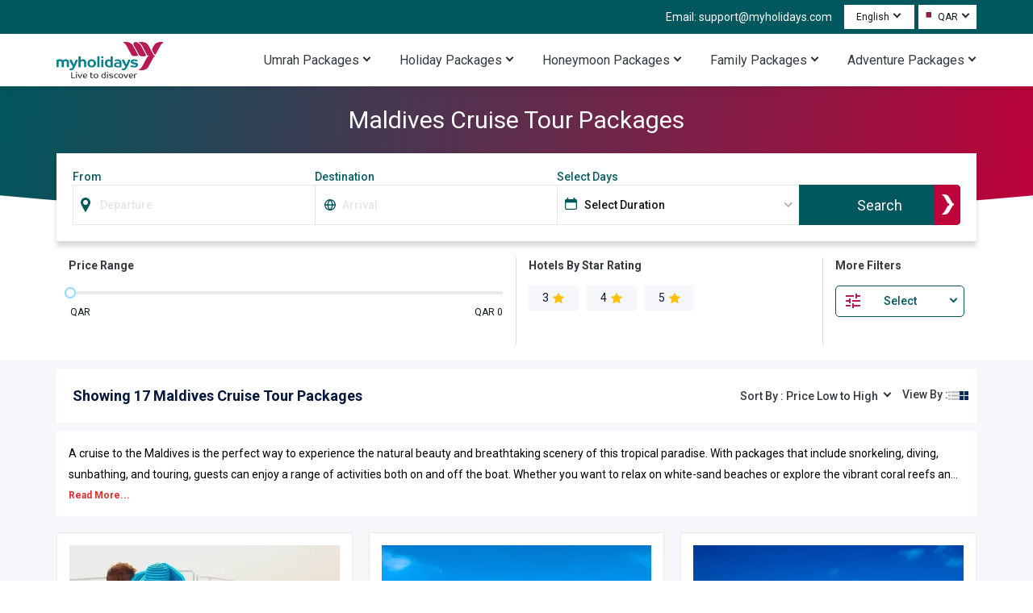

--- FILE ---
content_type: text/html; charset=utf-8
request_url: https://www.myholidays.com/travel/maldives-cruise-tour-packages/
body_size: 347370
content:
<!DOCTYPE html><html lang="en"><head><meta charSet="utf-8" data-next-head=""/><link rel="alternate" hrefLang="en-ph" href="https://www.myholidays.com/travel/maldives-cruise-tour-packages-en-ph/" data-next-head=""/><link rel="alternate" hrefLang="en-bh" href="https://www.myholidays.com/travel/maldives-cruise-tour-packages-en-bh/" data-next-head=""/><link rel="alternate" hrefLang="x-default" href="https://www.myholidays.com/travel/maldives-cruise-tour-packages/" data-next-head=""/><link rel="alternate" hrefLang="en-kw" href="https://www.myholidays.com/travel/maldives-cruise-tour-packages-en-kw/" data-next-head=""/><link rel="alternate" hrefLang="en-sa" href="https://www.myholidays.com/travel/maldives-cruise-tour-packages-en-sa/" data-next-head=""/><link rel="alternate" hrefLang="en-qa" href="https://www.myholidays.com/travel/maldives-cruise-tour-packages-en-qa/" data-next-head=""/><link rel="alternate" hrefLang="en-tr" href="https://www.myholidays.com/travel/maldives-cruise-tour-packages-en-tr/" data-next-head=""/><link rel="alternate" hrefLang="en-ae" href="https://www.myholidays.com/travel/maldives-cruise-tour-packages-en-ae/" data-next-head=""/><link rel="alternate" hrefLang="en-my" href="https://www.myholidays.com/travel/maldives-cruise-tour-packages-en-my/" data-next-head=""/><link rel="alternate" hrefLang="en-om" href="https://www.myholidays.com/travel/maldives-cruise-tour-packages-en-om/" data-next-head=""/><link rel="alternate" hrefLang="en-il" href="https://www.myholidays.com/travel/maldives-cruise-tour-packages-en-il/" data-next-head=""/><link rel="alternate" hrefLang="en-us" href="https://www.myholidays.com/travel/maldives-cruise-tour-packages-en-us/" data-next-head=""/><link rel="alternate" hrefLang="en-in" href="https://www.myholidays.com/travel/maldives-cruise-tour-packages-en-in/" data-next-head=""/><link rel="alternate" hrefLang="en" href="https://www.myholidays.com/travel/maldives-cruise-tour-packages/" data-next-head=""/><link rel="preload" href="https://c.myholidays.com/packages/06b7c5ed-fc17-4002-92fc-d0fe6fb194e9/192X180/993a7b0a-eb0b-4cb9-8ee8-f7d7297e059a.webp&#x27;" as="image" data-next-head=""/><title data-next-head="">Maldives Cruise Packages, Cruise Vacation in Maldives - Myholidays.com</title><meta name="description" content="Find the most popular Maldives cruise packages on Myholidays.com and book the best cruise package to spend your vacation in Maldives." data-next-head=""/><link rel="canonical" href="https://www.myholidays.com/travel/maldives-cruise-tour-packages/" data-next-head=""/><meta name="robots" content="index, follow" data-next-head=""/><meta name="language" content="en" data-next-head=""/><meta name="viewport" content="width=device-width, initial-scale=1.0" data-next-head=""/><meta property="og:title" content="Maldives Cruise Packages, Cruise Vacation in Maldives - Myholidays.com" data-next-head=""/><meta property="og:description" content="Find the most popular Maldives cruise packages on Myholidays.com and book the best cruise package to spend your vacation in Maldives." data-next-head=""/><meta property="og:url" content="https://www.myholidays.com/travel/maldives-cruise-tour-packages/" data-next-head=""/><meta name="twitter:title" content="Maldives Cruise Packages, Cruise Vacation in Maldives - Myholidays.com" data-next-head=""/><meta name="twitter:description" content="Find the most popular Maldives cruise packages on Myholidays.com and book the best cruise package to spend your vacation in Maldives." data-next-head=""/><meta name="twitter:url" content="https://www.myholidays.com/travel/maldives-cruise-tour-packages/" data-next-head=""/><script type="application/ld+json" data-next-head="">{"@context":"https://schema.org","@type":"FAQPage","mainEntity":[{"@type":"Question","name":"Q1. When is the ideal time to go on a Maldives cruise tour?","acceptedAnswer":{"@type":"Answer","text":"The best time to go on a Maldives cruise tour is from December to April, when the weather is dry and sunny."}},{"@type":"Question","name":"Q2. What are some of the top attractions included in the Maldives cruise packages?","acceptedAnswer":{"@type":"Answer","text":"Maldives cruise packages typically include snorkeling, diving, island-hopping, and beach activities such as swimming and sunbathing."}},{"@type":"Question","name":"Q3. Which are the activities included in the Maldives cruise holiday packages?","acceptedAnswer":{"@type":"Answer","text":"The activities included in a Maldives cruise holiday are usually water-based, such as snorkeling, diving, and island-hopping."}},{"@type":"Question","name":"Q4. What is Maldives cruise famous for?","acceptedAnswer":{"@type":"Answer","text":"Maldives cruise trip is famous for its picturesque islands, crystal-clear waters, and diverse marine life, making it a popular destination for water-based activities."}},{"@type":"Question","name":"Q5. What is the best time for a cruise trip to Maldives?","acceptedAnswer":{"@type":"Answer","text":"The best time for a holiday in Maldives is from the month of November to April when the weather here is pleasant. "}},{"@type":"Question","name":"Q6. Are there any activities for families with children on the cruise in Maldives?","acceptedAnswer":{"@type":"Answer","text":"Yes, family-friendly activities available on Maldives cruises, such as beach games, swimming, and water sports, are suitable for children."}},{"@type":"Question","name":"Q7. Do you need a passport for a Maldives cruise?","acceptedAnswer":{"@type":"Answer","text":"Yes, you need a valid passport to enter the Maldives, even if you only go on a cruise."}},{"@type":"Question","name":"Q8. How long is the average Maldives cruise trip?","acceptedAnswer":{"@type":"Answer","text":"The average Maldives cruise trip lasts between 3 to 7 days, but longer trips of up to 14 days are also available"}}]}</script><script type="application/ld+json" data-next-head="">{"@context":"https://schema.org","@type":"ItemList","name":"Maldives Cruise Tour Packages","itemListElement":[{"@type":"ListItem","position":1,"url":"https://www.myholidays.com/travel/maldives-4-nights-5-days-cruise-tour-package/","item":{"@type":"Product","name":"Maldives 4 Nights 5 Days Cruise Tour Package from India","image":"https://c.myholidays.com/packages/06b7c5ed-fc17-4002-92fc-d0fe6fb194e9/192X180/993a7b0a-eb0b-4cb9-8ee8-f7d7297e059a.webp","description":"<p>Escape to the beautiful Maldives with our&nbsp;<strong>Maldives 4 nights 5 days cruise tour package from India&nbsp;</strong>offers the perfect opportunity to explore the beauty of this island nation. Visit stunningly beautiful islands, bask in the sun, and dip in the turquoise waters. Discover the vibrant marine life and enjoy water sports in the serene surroundings. A cruise trip to the Maldives is an unforgettable experience that offers a perfect blend of adventure and relaxation.</p>","offers":{"@type":"Offer","price":3780,"lowPrice":3780,"highPrice":4000,"priceCurrency":"QAR"}}},{"@type":"ListItem","position":2,"url":"https://www.myholidays.com/travel/3-nights-4-days-fabulous-maldives-cruise-tour-package/","item":{"@type":"Product","name":"3 Nights 4 Days Fabulous Maldives Cruise Tour Package","image":"https://c.myholidays.com/packages/e36fc68b-a9a6-4d8f-8936-7320a1bfbeda/192X180/973a80f2-ddec-4dca-825d-124c9eacded9.webp","description":"<p>Uncover the epitome of bliss on a<strong> 3 nights 4 days fabulous Maldives cruise tour package</strong> through the tropical haven of the Maldives. Immerse yourself in a world where azure waters meet the endless horizon, where pristine white sands invite you to unwind, and where every moment feels like a dream come true. This carefully crafted cruise tour is your gateway to experience the perfect blend of relaxation and adventure. Embark on this journey to discover paradise and relish an experience like no other.</p>","offers":{"@type":"Offer","price":3846,"lowPrice":3846,"highPrice":4400,"priceCurrency":"QAR"}}},{"@type":"ListItem","position":3,"url":"https://www.myholidays.com/travel/charming-cochin-to-maldives-cruise-tour-package-for-4-days-3-nights/","item":{"@type":"Product","name":"Charming Cochin to Maldives Cruise Tour Package for 4 Days 3 Nights","image":"https://c.myholidays.com/packages/30838c67-f401-457e-8267-1420ddb85410/192X180/5ef3481f-d98e-4f32-bb1a-b92e95c3a7f2.webp","description":"<p>Experience a spellbinding escapade from the charming city of Cochin to the picturesque Maldives on our <strong>charming Cochin to Maldives cruise tour package for 4 days 3 nights.</strong> Traverse across the glistening waters of the Arabian Sea as you embark on a seamless voyage, taking you from the historical treasures of Cochin to the breathtaking beauty of the Maldives' tropical paradise. Encounter the diverse marine life, sink your feet into powdery white sands, and witness stunning sunsets over the horizon. With a perfect blend of culture, relaxation, and adventure, this unforgettable journey promises an enchanting escape for all wanderlust souls.&nbsp;</p>","offers":{"@type":"Offer","price":2562,"lowPrice":2562,"highPrice":2999,"priceCurrency":"QAR"}}},{"@type":"ListItem","position":4,"url":"https://www.myholidays.com/travel/incredible-maldives-cruise-tour-package-for-5-days-4-nights/","item":{"@type":"Product","name":"Incredible Maldives Cruise Tour Package for 5 Days 4 Nights","image":"https://c.myholidays.com/packages/bedd66b9-843d-495c-8ede-4548697a57ca/192X180/6ff6610c-9cb6-473d-9ef1-9bc8f2df0f9b.webp","description":"<p>Surrender to the allure of the Maldives on an <strong>incredible Maldives cruise tour package for 5 days 4 nights</strong> that will transport you to a realm of pure bliss. Bask in the warm embrace of the turquoise waters, indulge in the luxury of our handpicked accommodations, and witness the unparalleled beauty of this tropical haven. From thrilling water sports adventures to idyllic beach excursions, this cruise package is thoughtfully designed to make your dream escape to paradise an extraordinary reality. Unwind, explore, and create cherished memories in the incredible embrace of the Maldives.</p>","offers":{"@type":"Offer","price":4680,"lowPrice":4680,"highPrice":5100,"priceCurrency":"QAR"}}},{"@type":"ListItem","position":5,"url":"https://www.myholidays.com/travel/3-nights-4-days-magical-maldives-cruise-tour-package/","item":{"@type":"Product","name":"3 Nights 4 Days Magical Maldives Cruise Tour Package","image":"https://c.myholidays.com/packages/c5c294e2-a554-429c-b021-09650215a5c6/192X180/8b65c0e9-8bee-4ad7-bd65-5d7bda8ecf9d.webp","description":"<p>Discover the breathtaking wonders with our exclusive <strong>3 nights 4 days magical Maldives cruise tour package</strong>. Set sail on a mesmerizing journey through crystal-clear waters, where each moment unveils a new facet of this magical island paradise. Immerse yourself in the natural beauty of the Maldives' pristine beaches, vibrant marine life, and azure lagoons, all while experiencing the utmost comfort and luxury onboard our elegant cruise vessel. Get ready to explore the most idyllic destinations, enjoy thrilling water activities, and create unforgettable memories amidst the awe-inspiring beauty of the Maldives.</p>","offers":{"@type":"Offer","price":3331,"lowPrice":3331,"highPrice":3999,"priceCurrency":"QAR"}}},{"@type":"ListItem","position":6,"url":"https://www.myholidays.com/travel/chennai-colombo-and-male-cruise-tour-package-for-7-nights-8-days/","item":{"@type":"Product","name":"Chennai Colombo and Male Cruise Tour Package for 7 Nights 8 Days","image":"https://c.myholidays.com/packages/de2d353b-e8e3-4d7b-bd15-05e34457ea43/192X180/b56b0a6e-3cd5-4ab2-b4df-6d0e7bc717b1.webp","description":"<p>Discover the allure of the Bay of Bengal with our <strong>Chennai Colombo and Male Cruise tour package for 7 nights 8 days</strong>. Sail into the lap of luxury as you traverse these vibrant cities, immersing yourself in rich cultural tapestries. Indulge in panoramic ocean views, savor exquisite cuisine, and relish unforgettable moments aboard this maritime journey.&nbsp;</p>","offers":{"@type":"Offer","price":4911,"lowPrice":4911,"highPrice":5590,"priceCurrency":"QAR"}}},{"@type":"ListItem","position":7,"url":"https://www.myholidays.com/travel/picturesque-maldives-4-nights-5-days-cruise-tour-package/","item":{"@type":"Product","name":"Picturesque Maldives 4 Nights 5 Days Cruise Tour Package","image":"https://c.myholidays.com/packages/37203c2c-733b-43c4-a233-1ba92874e394/192X180/c7eda072-a1ff-40a7-aa59-5e86a5e0224a.webp","description":"<p>Experience the ultimate escape to paradise with our <strong>picturesque Maldives 4 nights 5 days cruise tour package</strong>. Set sail on a journey of a lifetime, where pristine beaches, crystal-clear waters, and vibrant coral reefs await your discovery. Immerse yourself in the beauty of the Maldives as you explore its stunning atolls, indulge in water activities that leave you exhilarated, and witness awe-inspiring sunsets that paint the sky with hues of gold. With luxurious accommodations and top-notch amenities aboard our cruise vessel, this journey promises to be a perfect blend of relaxation and adventure, leaving you with memories to cherish forever.</p>","offers":{"@type":"Offer","price":3843,"lowPrice":3843,"highPrice":4550,"priceCurrency":"QAR"}}},{"@type":"ListItem","position":8,"url":"https://www.myholidays.com/travel/3-nights-4-days-sandies-bathala-resort-maldives-tour-package/","item":{"@type":"Product","name":"3 Nights 4 Days Sandies Bathala Resort Maldives Tour Package","image":"https://c.myholidays.com/packages/1d263025-e192-4594-8577-86b72027d781/192X180/20783feb-0be3-4b12-84ad-8c93adff6948.webp","description":"<p>Maldives is a destination like no other; a paradise of white sands, crystal clear waters, and a spectrum of blues beyond the imagination. A trip to the Maldives will leave you with memories that will last a lifetime. This package will provide you with a perfect opportunity to relax, enjoy the tranquility and beauty of the islands and relax away from the hustle and bustle of city life.&nbsp;</p>","offers":{"@type":"Offer","price":2605,"lowPrice":2605,"highPrice":2855,"priceCurrency":"QAR"}}},{"@type":"ListItem","position":9,"url":"https://www.myholidays.com/travel/4-days-3-nights-male-tour-package/","item":{"@type":"Product","name":"4 Days 3 Nights Male Tour Package","image":"https://c.myholidays.com/packages/a7535fa0-b9e8-4aec-9f3d-e801568e0e95/192X180/0e2e4cf5-ad49-4ce9-a1d2-10d3759441d1.webp","description":"<p>Discover the Essence of a Captivating Journey Unveil the wonders of a 4-day, 3-night male tour package designed exclusively for adventure-seeking souls. Embark on a remarkable expedition through breathtaking landscapes, immerse yourself in vibrant local culture, and experience unforgettable moments that will leave you in awe. This meticulously crafted itinerary promises an escape like no other, allowing you to ignite your spirit of exploration and indulge in a remarkable tapestry of experiences. Get ready to unravel the secrets of this mesmerizing destination as you set foot on an unforgettable journey.&nbsp;</p>","offers":{"@type":"Offer","price":3262,"lowPrice":3262,"highPrice":3665,"priceCurrency":"QAR"}}},{"@type":"ListItem","position":10,"url":"https://www.myholidays.com/travel/4-nights-5-days-maayafushi-island-resort-maldives-tour-package/","item":{"@type":"Product","name":"4 Nights 5 Days Maayafushi Island Resort Maldives Tour Package","image":"https://c.myholidays.com/packages/517655d4-32e5-44b3-8a81-4aa4ab36ff36/192X180/c955c9c1-5d2b-4c33-8763-05b5de3b37b8.webp","description":"<p>The Maayafushi Island Resort Maldives is a dream vacation for those seeking a luxurious, tropical escape. Guests can indulge in delicious meals at the resort's restaurants and enjoy various activities, such as snorkeling, windsurfing, and sunset cruises. The package also includes a spa treatment and a romantic candlelit dinner on the beach.&nbsp;</p>","offers":{"@type":"Offer","price":3321,"lowPrice":3321,"highPrice":3700,"priceCurrency":"QAR"}}},{"@type":"ListItem","position":11,"url":"https://www.myholidays.com/travel/3-nights-4-days-velana-beach-hotel-maldives-tour-package/","item":{"@type":"Product","name":"3 Nights 4 Days Velana Beach Hotel Maldives Tour package","image":"https://c.myholidays.com/packages/bb35062e-acc3-4874-9431-6e6b0438e9d2/192X180/0d0533e7-7dae-442a-acb8-a85d9066df9c.webp","description":"<p>The Maldives is renowned for its rich marine biodiversity and luxurious resorts, making it a haven for divers and snorkelers. Among the many captivating destinations in the Maldives, Velana Beach Hotel stands out as a premier choice for travellers seeking a remarkable getaway. With the&nbsp;<strong>3 nights 4 days Velana Beach Hotel Maldives tour package</strong>, you can embark on an unforgettable journey of relaxation, luxury, and adventure and immerse yourself in the breathtaking beauty of the Maldives.</p>","offers":{"@type":"Offer","price":3508,"lowPrice":3508,"highPrice":3900,"priceCurrency":"QAR"}}},{"@type":"ListItem","position":12,"url":"https://www.myholidays.com/travel/adaaran-select-hudhuran-fushi-maldives-4-nights-5-days-tour-package/","item":{"@type":"Product","name":"Adaaran Select Hudhuran Fushi Maldives 4 Nights 5 Days Tour Package","image":"https://c.myholidays.com/packages/0241c0eb-376a-4d70-ab14-7f0e87aa3aa7/192X180/c6e60ff9-aa5e-4001-ae27-94b485fad5f6.webp","description":"<p>The Maldives is famous for its scenic beaches, exhilarating greenery, and some cultural monuments that you will see with your&nbsp;<strong>Adaaran Select Hudhuran Fushi Maldives 4 nights 5 days tour package</strong>. You will get to enjoy the beautiful beaches, and you can visit stunning Islands as well, such as Dhiffushi Island, Hulhumale Island, Gaafaru Island, and more.</p>","offers":{"@type":"Offer","price":3536,"lowPrice":3536,"highPrice":3756,"priceCurrency":"QAR"}}},{"@type":"ListItem","position":13,"url":"https://www.myholidays.com/travel/maayafushi-resort-male-4-nights-5-days-tour-package/","item":{"@type":"Product","name":"Maayafushi Resort Male 4 Nights 5 Days Tour Package","image":"https://c.myholidays.com/packages/aa2ddba1-cb21-4e61-baf3-2f1488e333e7/192X180/e27eb363-fc96-49d6-9eef-f97fd7e6d84c.webp","description":"<p>Escape to Maayafushi Resort, Male, for an unforgettable <strong>Maayafushi resort Male 4 nights 5 days tour package</strong> which will take you to the journey into tropical paradise. Discover a world where turquoise waters meet pristine white sand beaches, and luxury meets tranquility. Immerse yourself in the natural beauty of the Maldives as you embark on an extraordinary vacation experience. Unwind in style, relish in delectable cuisine, and create memories that will last a lifetime at Maayafushi Resort, where dreams come true.&nbsp;</p>","offers":{"@type":"Offer","price":3341,"lowPrice":3341,"highPrice":3691,"priceCurrency":"QAR"}}},{"@type":"ListItem","position":14,"url":"https://www.myholidays.com/travel/maldives-3-nights-4-days-tour-package-with-centara-ras-fushi-resort-and-spa/","item":{"@type":"Product","name":"Maldives 3 Nights 4 Days Tour Package with Centara Ras Fushi Resort & Spa","image":"https://c.myholidays.com/packages/5f06d37a-8ac5-4ddb-95b9-bbb870b2fa66/192X180/898d4919-724c-4171-a4f7-df2cc38e5565.webp","description":"<p>Picture yourself stepping off a plane onto a tiny island surrounded by turquoise waters that stretch as far as the eye can see. This is the introduction to the Maldives, a tropical paradise in the middle of the Indian Ocean. As you walk along the pristine white sand beaches, you can feel the warm ocean breeze and hear the gentle lapping of the waves.&nbsp;</p>","offers":{"@type":"Offer","price":2640,"lowPrice":2640,"highPrice":2900,"priceCurrency":"QAR"}}},{"@type":"ListItem","position":15,"url":"https://www.myholidays.com/travel/velana-beach-hotel-maldives-6-nights-7-days-tour-package/","item":{"@type":"Product","name":"Velana Beach Hotel Maldives 6 Nights 7 Days Tour Package","image":"https://c.myholidays.com/packages/ec429aef-a85c-40eb-89fd-5af37dfbc64e/192X180/d5f62df4-14ca-4831-bea8-71c6257fa009.webp","description":"<p>Welcome to the stunning Maldives! Immerse yourself in the idyllic beauty of Maafushi Island with our&nbsp;<strong>Velana Beach Hotel Maldives 6 nights 7 days tour package</strong>. Indulge in thrilling water sports like snorkeling and diving to discover vibrant coral reefs and marine life. Embark on a dolphin-watching excursion for an unforgettable experience.</p>","offers":{"@type":"Offer","price":6821,"lowPrice":6821,"highPrice":7600,"priceCurrency":"QAR"}}},{"@type":"ListItem","position":16,"url":"https://www.myholidays.com/travel/sunrise-beach-and-spa-maldives-tour-package-for-4-days-3-nights/","item":{"@type":"Product","name":"Sunrise Beach and Spa Maldives Tour Package for 4 Days 3 Nights","image":"https://c.myholidays.com/packages/67a607ab-0bdd-487c-bb6f-57d544fc7699/192X180/cf7d04b2-6409-46a2-bc25-bd3eef9cbe1c.webp","description":"<p>Welcome to the tropical paradise, Maldives is the destination for people seeking sunrise, beaches, and ultimate relaxation with spa treatment. Enjoy the pristine white sandy beaches with your&nbsp;<strong>Sunrise Beach and Spa Maldives tour package for 4 days 3 nights</strong> exploring the crystal-clear turquoise waters and lush palm trees swaying gently in the breeze.</p>","offers":{"@type":"Offer","price":3967,"lowPrice":3967,"highPrice":4400,"priceCurrency":"QAR"}}},{"@type":"ListItem","position":17,"url":"https://www.myholidays.com/travel/bandos-island-resort-maldives-4-nights-5-days-tour-package/","item":{"@type":"Product","name":"Bandos Island Resort Maldives 4 Nights 5 Days Tour Package","image":"https://c.myholidays.com/packages/53987f6c-ba1b-49fa-b191-1fa3745eb1b7/192X180/60343eef-0614-405b-9ba3-fa115885d5b2.webp","description":"<p>The Maldives is a tropical country in the Indian Ocean with 26 ring-shaped atolls and over 1,000 coral islands. It is famous for its beautiful beaches, azure lagoons, and vast reefs. Malé's capital, Majeedhee Magu, features a bustling fish market, restaurants, and clubs on the main road, and the 17th-century Hukuru Miskiy is built of coral stone. There is something for everyone, from scuba diving to calming treatments.</p>","offers":{"@type":"Offer","price":2961,"lowPrice":2961,"highPrice":3300,"priceCurrency":"QAR"}}}]}</script><style data-next-head="">
      body{
        margin:0;
        font-family: 'Roboto', sans-serif!important;
         font-display: swap;
      }
      html{
        scroll-behavior: smooth;
        scroll-padding-top: 170px;
      }
      *{
        margin:0;
        padding:0;
      }
      </style><script type="application/ld+json" data-next-head="">{"@context":"http://schema.org","@type":"Organization","legalName":"Myholidays","url":"https://www.myholidays.com/","logo":"https://c.myholidays.com/cms/images/theme/myholiday_logo.svg","email":"support@myholidays.com","sameAs":["https://www.facebook.com/MyHolidaySocial/","https://www.wikidata.org/wiki/Q134971875","https://www.instagram.com/myholidaysofficial/","https://x.com/Book_MyHolidays","https://www.linkedin.com/company/myholidays/"]}</script><link rel="preload" as="image" imageSrcSet="/travel/_next/image?url=https%3A%2F%2Fc.myholidays.com%2Fcms%2Fimages%2Ftheme%2Fmyholiday_logo.webp%3F&amp;w=640&amp;q=75 640w, /travel/_next/image?url=https%3A%2F%2Fc.myholidays.com%2Fcms%2Fimages%2Ftheme%2Fmyholiday_logo.webp%3F&amp;w=750&amp;q=75 750w, /travel/_next/image?url=https%3A%2F%2Fc.myholidays.com%2Fcms%2Fimages%2Ftheme%2Fmyholiday_logo.webp%3F&amp;w=828&amp;q=75 828w, /travel/_next/image?url=https%3A%2F%2Fc.myholidays.com%2Fcms%2Fimages%2Ftheme%2Fmyholiday_logo.webp%3F&amp;w=1080&amp;q=75 1080w, /travel/_next/image?url=https%3A%2F%2Fc.myholidays.com%2Fcms%2Fimages%2Ftheme%2Fmyholiday_logo.webp%3F&amp;w=1200&amp;q=75 1200w, /travel/_next/image?url=https%3A%2F%2Fc.myholidays.com%2Fcms%2Fimages%2Ftheme%2Fmyholiday_logo.webp%3F&amp;w=1920&amp;q=75 1920w, /travel/_next/image?url=https%3A%2F%2Fc.myholidays.com%2Fcms%2Fimages%2Ftheme%2Fmyholiday_logo.webp%3F&amp;w=2048&amp;q=75 2048w, /travel/_next/image?url=https%3A%2F%2Fc.myholidays.com%2Fcms%2Fimages%2Ftheme%2Fmyholiday_logo.webp%3F&amp;w=3840&amp;q=75 3840w" imageSizes="100vw" data-next-head=""/><link rel="preload" as="image" imageSrcSet="/travel/_next/image?url=https%3A%2F%2Fc.myholidays.com%2Fpackages%2F06b7c5ed-fc17-4002-92fc-d0fe6fb194e9%2F336X200%2F993a7b0a-eb0b-4cb9-8ee8-f7d7297e059a.webp%3F&amp;w=640&amp;q=75 640w, /travel/_next/image?url=https%3A%2F%2Fc.myholidays.com%2Fpackages%2F06b7c5ed-fc17-4002-92fc-d0fe6fb194e9%2F336X200%2F993a7b0a-eb0b-4cb9-8ee8-f7d7297e059a.webp%3F&amp;w=750&amp;q=75 750w, /travel/_next/image?url=https%3A%2F%2Fc.myholidays.com%2Fpackages%2F06b7c5ed-fc17-4002-92fc-d0fe6fb194e9%2F336X200%2F993a7b0a-eb0b-4cb9-8ee8-f7d7297e059a.webp%3F&amp;w=828&amp;q=75 828w, /travel/_next/image?url=https%3A%2F%2Fc.myholidays.com%2Fpackages%2F06b7c5ed-fc17-4002-92fc-d0fe6fb194e9%2F336X200%2F993a7b0a-eb0b-4cb9-8ee8-f7d7297e059a.webp%3F&amp;w=1080&amp;q=75 1080w, /travel/_next/image?url=https%3A%2F%2Fc.myholidays.com%2Fpackages%2F06b7c5ed-fc17-4002-92fc-d0fe6fb194e9%2F336X200%2F993a7b0a-eb0b-4cb9-8ee8-f7d7297e059a.webp%3F&amp;w=1200&amp;q=75 1200w, /travel/_next/image?url=https%3A%2F%2Fc.myholidays.com%2Fpackages%2F06b7c5ed-fc17-4002-92fc-d0fe6fb194e9%2F336X200%2F993a7b0a-eb0b-4cb9-8ee8-f7d7297e059a.webp%3F&amp;w=1920&amp;q=75 1920w, /travel/_next/image?url=https%3A%2F%2Fc.myholidays.com%2Fpackages%2F06b7c5ed-fc17-4002-92fc-d0fe6fb194e9%2F336X200%2F993a7b0a-eb0b-4cb9-8ee8-f7d7297e059a.webp%3F&amp;w=2048&amp;q=75 2048w, /travel/_next/image?url=https%3A%2F%2Fc.myholidays.com%2Fpackages%2F06b7c5ed-fc17-4002-92fc-d0fe6fb194e9%2F336X200%2F993a7b0a-eb0b-4cb9-8ee8-f7d7297e059a.webp%3F&amp;w=3840&amp;q=75 3840w" imageSizes="100vw" data-next-head=""/><link rel="preload" as="image" imageSrcSet="/travel/_next/image?url=https%3A%2F%2Fc.myholidays.com%2Fpackages%2Fe36fc68b-a9a6-4d8f-8936-7320a1bfbeda%2F336X200%2F973a80f2-ddec-4dca-825d-124c9eacded9.webp%3F&amp;w=640&amp;q=75 640w, /travel/_next/image?url=https%3A%2F%2Fc.myholidays.com%2Fpackages%2Fe36fc68b-a9a6-4d8f-8936-7320a1bfbeda%2F336X200%2F973a80f2-ddec-4dca-825d-124c9eacded9.webp%3F&amp;w=750&amp;q=75 750w, /travel/_next/image?url=https%3A%2F%2Fc.myholidays.com%2Fpackages%2Fe36fc68b-a9a6-4d8f-8936-7320a1bfbeda%2F336X200%2F973a80f2-ddec-4dca-825d-124c9eacded9.webp%3F&amp;w=828&amp;q=75 828w, /travel/_next/image?url=https%3A%2F%2Fc.myholidays.com%2Fpackages%2Fe36fc68b-a9a6-4d8f-8936-7320a1bfbeda%2F336X200%2F973a80f2-ddec-4dca-825d-124c9eacded9.webp%3F&amp;w=1080&amp;q=75 1080w, /travel/_next/image?url=https%3A%2F%2Fc.myholidays.com%2Fpackages%2Fe36fc68b-a9a6-4d8f-8936-7320a1bfbeda%2F336X200%2F973a80f2-ddec-4dca-825d-124c9eacded9.webp%3F&amp;w=1200&amp;q=75 1200w, /travel/_next/image?url=https%3A%2F%2Fc.myholidays.com%2Fpackages%2Fe36fc68b-a9a6-4d8f-8936-7320a1bfbeda%2F336X200%2F973a80f2-ddec-4dca-825d-124c9eacded9.webp%3F&amp;w=1920&amp;q=75 1920w, /travel/_next/image?url=https%3A%2F%2Fc.myholidays.com%2Fpackages%2Fe36fc68b-a9a6-4d8f-8936-7320a1bfbeda%2F336X200%2F973a80f2-ddec-4dca-825d-124c9eacded9.webp%3F&amp;w=2048&amp;q=75 2048w, /travel/_next/image?url=https%3A%2F%2Fc.myholidays.com%2Fpackages%2Fe36fc68b-a9a6-4d8f-8936-7320a1bfbeda%2F336X200%2F973a80f2-ddec-4dca-825d-124c9eacded9.webp%3F&amp;w=3840&amp;q=75 3840w" imageSizes="100vw" data-next-head=""/><link rel="preload" as="image" imageSrcSet="/travel/_next/image?url=https%3A%2F%2Fc.myholidays.com%2Fpackages%2F30838c67-f401-457e-8267-1420ddb85410%2F336X200%2F5ef3481f-d98e-4f32-bb1a-b92e95c3a7f2.webp%3F&amp;w=640&amp;q=75 640w, /travel/_next/image?url=https%3A%2F%2Fc.myholidays.com%2Fpackages%2F30838c67-f401-457e-8267-1420ddb85410%2F336X200%2F5ef3481f-d98e-4f32-bb1a-b92e95c3a7f2.webp%3F&amp;w=750&amp;q=75 750w, /travel/_next/image?url=https%3A%2F%2Fc.myholidays.com%2Fpackages%2F30838c67-f401-457e-8267-1420ddb85410%2F336X200%2F5ef3481f-d98e-4f32-bb1a-b92e95c3a7f2.webp%3F&amp;w=828&amp;q=75 828w, /travel/_next/image?url=https%3A%2F%2Fc.myholidays.com%2Fpackages%2F30838c67-f401-457e-8267-1420ddb85410%2F336X200%2F5ef3481f-d98e-4f32-bb1a-b92e95c3a7f2.webp%3F&amp;w=1080&amp;q=75 1080w, /travel/_next/image?url=https%3A%2F%2Fc.myholidays.com%2Fpackages%2F30838c67-f401-457e-8267-1420ddb85410%2F336X200%2F5ef3481f-d98e-4f32-bb1a-b92e95c3a7f2.webp%3F&amp;w=1200&amp;q=75 1200w, /travel/_next/image?url=https%3A%2F%2Fc.myholidays.com%2Fpackages%2F30838c67-f401-457e-8267-1420ddb85410%2F336X200%2F5ef3481f-d98e-4f32-bb1a-b92e95c3a7f2.webp%3F&amp;w=1920&amp;q=75 1920w, /travel/_next/image?url=https%3A%2F%2Fc.myholidays.com%2Fpackages%2F30838c67-f401-457e-8267-1420ddb85410%2F336X200%2F5ef3481f-d98e-4f32-bb1a-b92e95c3a7f2.webp%3F&amp;w=2048&amp;q=75 2048w, /travel/_next/image?url=https%3A%2F%2Fc.myholidays.com%2Fpackages%2F30838c67-f401-457e-8267-1420ddb85410%2F336X200%2F5ef3481f-d98e-4f32-bb1a-b92e95c3a7f2.webp%3F&amp;w=3840&amp;q=75 3840w" imageSizes="100vw" data-next-head=""/><link rel="preload" as="image" imageSrcSet="/travel/_next/image?url=https%3A%2F%2Fc.myholidays.com%2Fpackages%2Fbedd66b9-843d-495c-8ede-4548697a57ca%2F336X200%2F6ff6610c-9cb6-473d-9ef1-9bc8f2df0f9b.webp%3F&amp;w=640&amp;q=75 640w, /travel/_next/image?url=https%3A%2F%2Fc.myholidays.com%2Fpackages%2Fbedd66b9-843d-495c-8ede-4548697a57ca%2F336X200%2F6ff6610c-9cb6-473d-9ef1-9bc8f2df0f9b.webp%3F&amp;w=750&amp;q=75 750w, /travel/_next/image?url=https%3A%2F%2Fc.myholidays.com%2Fpackages%2Fbedd66b9-843d-495c-8ede-4548697a57ca%2F336X200%2F6ff6610c-9cb6-473d-9ef1-9bc8f2df0f9b.webp%3F&amp;w=828&amp;q=75 828w, /travel/_next/image?url=https%3A%2F%2Fc.myholidays.com%2Fpackages%2Fbedd66b9-843d-495c-8ede-4548697a57ca%2F336X200%2F6ff6610c-9cb6-473d-9ef1-9bc8f2df0f9b.webp%3F&amp;w=1080&amp;q=75 1080w, /travel/_next/image?url=https%3A%2F%2Fc.myholidays.com%2Fpackages%2Fbedd66b9-843d-495c-8ede-4548697a57ca%2F336X200%2F6ff6610c-9cb6-473d-9ef1-9bc8f2df0f9b.webp%3F&amp;w=1200&amp;q=75 1200w, /travel/_next/image?url=https%3A%2F%2Fc.myholidays.com%2Fpackages%2Fbedd66b9-843d-495c-8ede-4548697a57ca%2F336X200%2F6ff6610c-9cb6-473d-9ef1-9bc8f2df0f9b.webp%3F&amp;w=1920&amp;q=75 1920w, /travel/_next/image?url=https%3A%2F%2Fc.myholidays.com%2Fpackages%2Fbedd66b9-843d-495c-8ede-4548697a57ca%2F336X200%2F6ff6610c-9cb6-473d-9ef1-9bc8f2df0f9b.webp%3F&amp;w=2048&amp;q=75 2048w, /travel/_next/image?url=https%3A%2F%2Fc.myholidays.com%2Fpackages%2Fbedd66b9-843d-495c-8ede-4548697a57ca%2F336X200%2F6ff6610c-9cb6-473d-9ef1-9bc8f2df0f9b.webp%3F&amp;w=3840&amp;q=75 3840w" imageSizes="100vw" data-next-head=""/><link rel="preload" as="image" imageSrcSet="/travel/_next/image?url=https%3A%2F%2Fc.myholidays.com%2Fpackages%2Fc5c294e2-a554-429c-b021-09650215a5c6%2F336X200%2F8b65c0e9-8bee-4ad7-bd65-5d7bda8ecf9d.webp%3F&amp;w=640&amp;q=75 640w, /travel/_next/image?url=https%3A%2F%2Fc.myholidays.com%2Fpackages%2Fc5c294e2-a554-429c-b021-09650215a5c6%2F336X200%2F8b65c0e9-8bee-4ad7-bd65-5d7bda8ecf9d.webp%3F&amp;w=750&amp;q=75 750w, /travel/_next/image?url=https%3A%2F%2Fc.myholidays.com%2Fpackages%2Fc5c294e2-a554-429c-b021-09650215a5c6%2F336X200%2F8b65c0e9-8bee-4ad7-bd65-5d7bda8ecf9d.webp%3F&amp;w=828&amp;q=75 828w, /travel/_next/image?url=https%3A%2F%2Fc.myholidays.com%2Fpackages%2Fc5c294e2-a554-429c-b021-09650215a5c6%2F336X200%2F8b65c0e9-8bee-4ad7-bd65-5d7bda8ecf9d.webp%3F&amp;w=1080&amp;q=75 1080w, /travel/_next/image?url=https%3A%2F%2Fc.myholidays.com%2Fpackages%2Fc5c294e2-a554-429c-b021-09650215a5c6%2F336X200%2F8b65c0e9-8bee-4ad7-bd65-5d7bda8ecf9d.webp%3F&amp;w=1200&amp;q=75 1200w, /travel/_next/image?url=https%3A%2F%2Fc.myholidays.com%2Fpackages%2Fc5c294e2-a554-429c-b021-09650215a5c6%2F336X200%2F8b65c0e9-8bee-4ad7-bd65-5d7bda8ecf9d.webp%3F&amp;w=1920&amp;q=75 1920w, /travel/_next/image?url=https%3A%2F%2Fc.myholidays.com%2Fpackages%2Fc5c294e2-a554-429c-b021-09650215a5c6%2F336X200%2F8b65c0e9-8bee-4ad7-bd65-5d7bda8ecf9d.webp%3F&amp;w=2048&amp;q=75 2048w, /travel/_next/image?url=https%3A%2F%2Fc.myholidays.com%2Fpackages%2Fc5c294e2-a554-429c-b021-09650215a5c6%2F336X200%2F8b65c0e9-8bee-4ad7-bd65-5d7bda8ecf9d.webp%3F&amp;w=3840&amp;q=75 3840w" imageSizes="100vw" data-next-head=""/><link rel="preload" as="image" imageSrcSet="/travel/_next/image?url=https%3A%2F%2Fc.myholidays.com%2Fpackages%2Fde2d353b-e8e3-4d7b-bd15-05e34457ea43%2F336X200%2Fb56b0a6e-3cd5-4ab2-b4df-6d0e7bc717b1.webp%3F&amp;w=640&amp;q=75 640w, /travel/_next/image?url=https%3A%2F%2Fc.myholidays.com%2Fpackages%2Fde2d353b-e8e3-4d7b-bd15-05e34457ea43%2F336X200%2Fb56b0a6e-3cd5-4ab2-b4df-6d0e7bc717b1.webp%3F&amp;w=750&amp;q=75 750w, /travel/_next/image?url=https%3A%2F%2Fc.myholidays.com%2Fpackages%2Fde2d353b-e8e3-4d7b-bd15-05e34457ea43%2F336X200%2Fb56b0a6e-3cd5-4ab2-b4df-6d0e7bc717b1.webp%3F&amp;w=828&amp;q=75 828w, /travel/_next/image?url=https%3A%2F%2Fc.myholidays.com%2Fpackages%2Fde2d353b-e8e3-4d7b-bd15-05e34457ea43%2F336X200%2Fb56b0a6e-3cd5-4ab2-b4df-6d0e7bc717b1.webp%3F&amp;w=1080&amp;q=75 1080w, /travel/_next/image?url=https%3A%2F%2Fc.myholidays.com%2Fpackages%2Fde2d353b-e8e3-4d7b-bd15-05e34457ea43%2F336X200%2Fb56b0a6e-3cd5-4ab2-b4df-6d0e7bc717b1.webp%3F&amp;w=1200&amp;q=75 1200w, /travel/_next/image?url=https%3A%2F%2Fc.myholidays.com%2Fpackages%2Fde2d353b-e8e3-4d7b-bd15-05e34457ea43%2F336X200%2Fb56b0a6e-3cd5-4ab2-b4df-6d0e7bc717b1.webp%3F&amp;w=1920&amp;q=75 1920w, /travel/_next/image?url=https%3A%2F%2Fc.myholidays.com%2Fpackages%2Fde2d353b-e8e3-4d7b-bd15-05e34457ea43%2F336X200%2Fb56b0a6e-3cd5-4ab2-b4df-6d0e7bc717b1.webp%3F&amp;w=2048&amp;q=75 2048w, /travel/_next/image?url=https%3A%2F%2Fc.myholidays.com%2Fpackages%2Fde2d353b-e8e3-4d7b-bd15-05e34457ea43%2F336X200%2Fb56b0a6e-3cd5-4ab2-b4df-6d0e7bc717b1.webp%3F&amp;w=3840&amp;q=75 3840w" imageSizes="100vw" data-next-head=""/><link rel="preload" as="image" imageSrcSet="/travel/_next/image?url=https%3A%2F%2Fc.myholidays.com%2Fpackages%2F37203c2c-733b-43c4-a233-1ba92874e394%2F336X200%2Fc7eda072-a1ff-40a7-aa59-5e86a5e0224a.webp%3F&amp;w=640&amp;q=75 640w, /travel/_next/image?url=https%3A%2F%2Fc.myholidays.com%2Fpackages%2F37203c2c-733b-43c4-a233-1ba92874e394%2F336X200%2Fc7eda072-a1ff-40a7-aa59-5e86a5e0224a.webp%3F&amp;w=750&amp;q=75 750w, /travel/_next/image?url=https%3A%2F%2Fc.myholidays.com%2Fpackages%2F37203c2c-733b-43c4-a233-1ba92874e394%2F336X200%2Fc7eda072-a1ff-40a7-aa59-5e86a5e0224a.webp%3F&amp;w=828&amp;q=75 828w, /travel/_next/image?url=https%3A%2F%2Fc.myholidays.com%2Fpackages%2F37203c2c-733b-43c4-a233-1ba92874e394%2F336X200%2Fc7eda072-a1ff-40a7-aa59-5e86a5e0224a.webp%3F&amp;w=1080&amp;q=75 1080w, /travel/_next/image?url=https%3A%2F%2Fc.myholidays.com%2Fpackages%2F37203c2c-733b-43c4-a233-1ba92874e394%2F336X200%2Fc7eda072-a1ff-40a7-aa59-5e86a5e0224a.webp%3F&amp;w=1200&amp;q=75 1200w, /travel/_next/image?url=https%3A%2F%2Fc.myholidays.com%2Fpackages%2F37203c2c-733b-43c4-a233-1ba92874e394%2F336X200%2Fc7eda072-a1ff-40a7-aa59-5e86a5e0224a.webp%3F&amp;w=1920&amp;q=75 1920w, /travel/_next/image?url=https%3A%2F%2Fc.myholidays.com%2Fpackages%2F37203c2c-733b-43c4-a233-1ba92874e394%2F336X200%2Fc7eda072-a1ff-40a7-aa59-5e86a5e0224a.webp%3F&amp;w=2048&amp;q=75 2048w, /travel/_next/image?url=https%3A%2F%2Fc.myholidays.com%2Fpackages%2F37203c2c-733b-43c4-a233-1ba92874e394%2F336X200%2Fc7eda072-a1ff-40a7-aa59-5e86a5e0224a.webp%3F&amp;w=3840&amp;q=75 3840w" imageSizes="100vw" data-next-head=""/><link rel="preload" as="image" imageSrcSet="/travel/_next/image?url=https%3A%2F%2Fc.myholidays.com%2Fpackages%2F1d263025-e192-4594-8577-86b72027d781%2F336X200%2F20783feb-0be3-4b12-84ad-8c93adff6948.webp%3F&amp;w=640&amp;q=75 640w, /travel/_next/image?url=https%3A%2F%2Fc.myholidays.com%2Fpackages%2F1d263025-e192-4594-8577-86b72027d781%2F336X200%2F20783feb-0be3-4b12-84ad-8c93adff6948.webp%3F&amp;w=750&amp;q=75 750w, /travel/_next/image?url=https%3A%2F%2Fc.myholidays.com%2Fpackages%2F1d263025-e192-4594-8577-86b72027d781%2F336X200%2F20783feb-0be3-4b12-84ad-8c93adff6948.webp%3F&amp;w=828&amp;q=75 828w, /travel/_next/image?url=https%3A%2F%2Fc.myholidays.com%2Fpackages%2F1d263025-e192-4594-8577-86b72027d781%2F336X200%2F20783feb-0be3-4b12-84ad-8c93adff6948.webp%3F&amp;w=1080&amp;q=75 1080w, /travel/_next/image?url=https%3A%2F%2Fc.myholidays.com%2Fpackages%2F1d263025-e192-4594-8577-86b72027d781%2F336X200%2F20783feb-0be3-4b12-84ad-8c93adff6948.webp%3F&amp;w=1200&amp;q=75 1200w, /travel/_next/image?url=https%3A%2F%2Fc.myholidays.com%2Fpackages%2F1d263025-e192-4594-8577-86b72027d781%2F336X200%2F20783feb-0be3-4b12-84ad-8c93adff6948.webp%3F&amp;w=1920&amp;q=75 1920w, /travel/_next/image?url=https%3A%2F%2Fc.myholidays.com%2Fpackages%2F1d263025-e192-4594-8577-86b72027d781%2F336X200%2F20783feb-0be3-4b12-84ad-8c93adff6948.webp%3F&amp;w=2048&amp;q=75 2048w, /travel/_next/image?url=https%3A%2F%2Fc.myholidays.com%2Fpackages%2F1d263025-e192-4594-8577-86b72027d781%2F336X200%2F20783feb-0be3-4b12-84ad-8c93adff6948.webp%3F&amp;w=3840&amp;q=75 3840w" imageSizes="100vw" data-next-head=""/><link rel="preload" as="image" imageSrcSet="/travel/_next/image?url=https%3A%2F%2Fc.myholidays.com%2Fpackages%2Fa7535fa0-b9e8-4aec-9f3d-e801568e0e95%2F336X200%2F0e2e4cf5-ad49-4ce9-a1d2-10d3759441d1.webp%3F&amp;w=640&amp;q=75 640w, /travel/_next/image?url=https%3A%2F%2Fc.myholidays.com%2Fpackages%2Fa7535fa0-b9e8-4aec-9f3d-e801568e0e95%2F336X200%2F0e2e4cf5-ad49-4ce9-a1d2-10d3759441d1.webp%3F&amp;w=750&amp;q=75 750w, /travel/_next/image?url=https%3A%2F%2Fc.myholidays.com%2Fpackages%2Fa7535fa0-b9e8-4aec-9f3d-e801568e0e95%2F336X200%2F0e2e4cf5-ad49-4ce9-a1d2-10d3759441d1.webp%3F&amp;w=828&amp;q=75 828w, /travel/_next/image?url=https%3A%2F%2Fc.myholidays.com%2Fpackages%2Fa7535fa0-b9e8-4aec-9f3d-e801568e0e95%2F336X200%2F0e2e4cf5-ad49-4ce9-a1d2-10d3759441d1.webp%3F&amp;w=1080&amp;q=75 1080w, /travel/_next/image?url=https%3A%2F%2Fc.myholidays.com%2Fpackages%2Fa7535fa0-b9e8-4aec-9f3d-e801568e0e95%2F336X200%2F0e2e4cf5-ad49-4ce9-a1d2-10d3759441d1.webp%3F&amp;w=1200&amp;q=75 1200w, /travel/_next/image?url=https%3A%2F%2Fc.myholidays.com%2Fpackages%2Fa7535fa0-b9e8-4aec-9f3d-e801568e0e95%2F336X200%2F0e2e4cf5-ad49-4ce9-a1d2-10d3759441d1.webp%3F&amp;w=1920&amp;q=75 1920w, /travel/_next/image?url=https%3A%2F%2Fc.myholidays.com%2Fpackages%2Fa7535fa0-b9e8-4aec-9f3d-e801568e0e95%2F336X200%2F0e2e4cf5-ad49-4ce9-a1d2-10d3759441d1.webp%3F&amp;w=2048&amp;q=75 2048w, /travel/_next/image?url=https%3A%2F%2Fc.myholidays.com%2Fpackages%2Fa7535fa0-b9e8-4aec-9f3d-e801568e0e95%2F336X200%2F0e2e4cf5-ad49-4ce9-a1d2-10d3759441d1.webp%3F&amp;w=3840&amp;q=75 3840w" imageSizes="100vw" data-next-head=""/><link rel="preload" as="image" imageSrcSet="/travel/_next/image?url=https%3A%2F%2Fc.myholidays.com%2Fpackages%2F517655d4-32e5-44b3-8a81-4aa4ab36ff36%2F336X200%2Fc955c9c1-5d2b-4c33-8763-05b5de3b37b8.webp%3F&amp;w=640&amp;q=75 640w, /travel/_next/image?url=https%3A%2F%2Fc.myholidays.com%2Fpackages%2F517655d4-32e5-44b3-8a81-4aa4ab36ff36%2F336X200%2Fc955c9c1-5d2b-4c33-8763-05b5de3b37b8.webp%3F&amp;w=750&amp;q=75 750w, /travel/_next/image?url=https%3A%2F%2Fc.myholidays.com%2Fpackages%2F517655d4-32e5-44b3-8a81-4aa4ab36ff36%2F336X200%2Fc955c9c1-5d2b-4c33-8763-05b5de3b37b8.webp%3F&amp;w=828&amp;q=75 828w, /travel/_next/image?url=https%3A%2F%2Fc.myholidays.com%2Fpackages%2F517655d4-32e5-44b3-8a81-4aa4ab36ff36%2F336X200%2Fc955c9c1-5d2b-4c33-8763-05b5de3b37b8.webp%3F&amp;w=1080&amp;q=75 1080w, /travel/_next/image?url=https%3A%2F%2Fc.myholidays.com%2Fpackages%2F517655d4-32e5-44b3-8a81-4aa4ab36ff36%2F336X200%2Fc955c9c1-5d2b-4c33-8763-05b5de3b37b8.webp%3F&amp;w=1200&amp;q=75 1200w, /travel/_next/image?url=https%3A%2F%2Fc.myholidays.com%2Fpackages%2F517655d4-32e5-44b3-8a81-4aa4ab36ff36%2F336X200%2Fc955c9c1-5d2b-4c33-8763-05b5de3b37b8.webp%3F&amp;w=1920&amp;q=75 1920w, /travel/_next/image?url=https%3A%2F%2Fc.myholidays.com%2Fpackages%2F517655d4-32e5-44b3-8a81-4aa4ab36ff36%2F336X200%2Fc955c9c1-5d2b-4c33-8763-05b5de3b37b8.webp%3F&amp;w=2048&amp;q=75 2048w, /travel/_next/image?url=https%3A%2F%2Fc.myholidays.com%2Fpackages%2F517655d4-32e5-44b3-8a81-4aa4ab36ff36%2F336X200%2Fc955c9c1-5d2b-4c33-8763-05b5de3b37b8.webp%3F&amp;w=3840&amp;q=75 3840w" imageSizes="100vw" data-next-head=""/><link rel="preload" as="image" imageSrcSet="/travel/_next/image?url=https%3A%2F%2Fc.myholidays.com%2Fpackages%2Fbb35062e-acc3-4874-9431-6e6b0438e9d2%2F336X200%2F0d0533e7-7dae-442a-acb8-a85d9066df9c.webp%3F&amp;w=640&amp;q=75 640w, /travel/_next/image?url=https%3A%2F%2Fc.myholidays.com%2Fpackages%2Fbb35062e-acc3-4874-9431-6e6b0438e9d2%2F336X200%2F0d0533e7-7dae-442a-acb8-a85d9066df9c.webp%3F&amp;w=750&amp;q=75 750w, /travel/_next/image?url=https%3A%2F%2Fc.myholidays.com%2Fpackages%2Fbb35062e-acc3-4874-9431-6e6b0438e9d2%2F336X200%2F0d0533e7-7dae-442a-acb8-a85d9066df9c.webp%3F&amp;w=828&amp;q=75 828w, /travel/_next/image?url=https%3A%2F%2Fc.myholidays.com%2Fpackages%2Fbb35062e-acc3-4874-9431-6e6b0438e9d2%2F336X200%2F0d0533e7-7dae-442a-acb8-a85d9066df9c.webp%3F&amp;w=1080&amp;q=75 1080w, /travel/_next/image?url=https%3A%2F%2Fc.myholidays.com%2Fpackages%2Fbb35062e-acc3-4874-9431-6e6b0438e9d2%2F336X200%2F0d0533e7-7dae-442a-acb8-a85d9066df9c.webp%3F&amp;w=1200&amp;q=75 1200w, /travel/_next/image?url=https%3A%2F%2Fc.myholidays.com%2Fpackages%2Fbb35062e-acc3-4874-9431-6e6b0438e9d2%2F336X200%2F0d0533e7-7dae-442a-acb8-a85d9066df9c.webp%3F&amp;w=1920&amp;q=75 1920w, /travel/_next/image?url=https%3A%2F%2Fc.myholidays.com%2Fpackages%2Fbb35062e-acc3-4874-9431-6e6b0438e9d2%2F336X200%2F0d0533e7-7dae-442a-acb8-a85d9066df9c.webp%3F&amp;w=2048&amp;q=75 2048w, /travel/_next/image?url=https%3A%2F%2Fc.myholidays.com%2Fpackages%2Fbb35062e-acc3-4874-9431-6e6b0438e9d2%2F336X200%2F0d0533e7-7dae-442a-acb8-a85d9066df9c.webp%3F&amp;w=3840&amp;q=75 3840w" imageSizes="100vw" data-next-head=""/><link rel="preload" as="image" imageSrcSet="/travel/_next/image?url=https%3A%2F%2Fc.myholidays.com%2Fpackages%2F0241c0eb-376a-4d70-ab14-7f0e87aa3aa7%2F336X200%2Fc6e60ff9-aa5e-4001-ae27-94b485fad5f6.webp%3F&amp;w=640&amp;q=75 640w, /travel/_next/image?url=https%3A%2F%2Fc.myholidays.com%2Fpackages%2F0241c0eb-376a-4d70-ab14-7f0e87aa3aa7%2F336X200%2Fc6e60ff9-aa5e-4001-ae27-94b485fad5f6.webp%3F&amp;w=750&amp;q=75 750w, /travel/_next/image?url=https%3A%2F%2Fc.myholidays.com%2Fpackages%2F0241c0eb-376a-4d70-ab14-7f0e87aa3aa7%2F336X200%2Fc6e60ff9-aa5e-4001-ae27-94b485fad5f6.webp%3F&amp;w=828&amp;q=75 828w, /travel/_next/image?url=https%3A%2F%2Fc.myholidays.com%2Fpackages%2F0241c0eb-376a-4d70-ab14-7f0e87aa3aa7%2F336X200%2Fc6e60ff9-aa5e-4001-ae27-94b485fad5f6.webp%3F&amp;w=1080&amp;q=75 1080w, /travel/_next/image?url=https%3A%2F%2Fc.myholidays.com%2Fpackages%2F0241c0eb-376a-4d70-ab14-7f0e87aa3aa7%2F336X200%2Fc6e60ff9-aa5e-4001-ae27-94b485fad5f6.webp%3F&amp;w=1200&amp;q=75 1200w, /travel/_next/image?url=https%3A%2F%2Fc.myholidays.com%2Fpackages%2F0241c0eb-376a-4d70-ab14-7f0e87aa3aa7%2F336X200%2Fc6e60ff9-aa5e-4001-ae27-94b485fad5f6.webp%3F&amp;w=1920&amp;q=75 1920w, /travel/_next/image?url=https%3A%2F%2Fc.myholidays.com%2Fpackages%2F0241c0eb-376a-4d70-ab14-7f0e87aa3aa7%2F336X200%2Fc6e60ff9-aa5e-4001-ae27-94b485fad5f6.webp%3F&amp;w=2048&amp;q=75 2048w, /travel/_next/image?url=https%3A%2F%2Fc.myholidays.com%2Fpackages%2F0241c0eb-376a-4d70-ab14-7f0e87aa3aa7%2F336X200%2Fc6e60ff9-aa5e-4001-ae27-94b485fad5f6.webp%3F&amp;w=3840&amp;q=75 3840w" imageSizes="100vw" data-next-head=""/><link rel="preload" as="image" imageSrcSet="/travel/_next/image?url=https%3A%2F%2Fc.myholidays.com%2Fpackages%2Faa2ddba1-cb21-4e61-baf3-2f1488e333e7%2F336X200%2Fe27eb363-fc96-49d6-9eef-f97fd7e6d84c.webp%3F&amp;w=640&amp;q=75 640w, /travel/_next/image?url=https%3A%2F%2Fc.myholidays.com%2Fpackages%2Faa2ddba1-cb21-4e61-baf3-2f1488e333e7%2F336X200%2Fe27eb363-fc96-49d6-9eef-f97fd7e6d84c.webp%3F&amp;w=750&amp;q=75 750w, /travel/_next/image?url=https%3A%2F%2Fc.myholidays.com%2Fpackages%2Faa2ddba1-cb21-4e61-baf3-2f1488e333e7%2F336X200%2Fe27eb363-fc96-49d6-9eef-f97fd7e6d84c.webp%3F&amp;w=828&amp;q=75 828w, /travel/_next/image?url=https%3A%2F%2Fc.myholidays.com%2Fpackages%2Faa2ddba1-cb21-4e61-baf3-2f1488e333e7%2F336X200%2Fe27eb363-fc96-49d6-9eef-f97fd7e6d84c.webp%3F&amp;w=1080&amp;q=75 1080w, /travel/_next/image?url=https%3A%2F%2Fc.myholidays.com%2Fpackages%2Faa2ddba1-cb21-4e61-baf3-2f1488e333e7%2F336X200%2Fe27eb363-fc96-49d6-9eef-f97fd7e6d84c.webp%3F&amp;w=1200&amp;q=75 1200w, /travel/_next/image?url=https%3A%2F%2Fc.myholidays.com%2Fpackages%2Faa2ddba1-cb21-4e61-baf3-2f1488e333e7%2F336X200%2Fe27eb363-fc96-49d6-9eef-f97fd7e6d84c.webp%3F&amp;w=1920&amp;q=75 1920w, /travel/_next/image?url=https%3A%2F%2Fc.myholidays.com%2Fpackages%2Faa2ddba1-cb21-4e61-baf3-2f1488e333e7%2F336X200%2Fe27eb363-fc96-49d6-9eef-f97fd7e6d84c.webp%3F&amp;w=2048&amp;q=75 2048w, /travel/_next/image?url=https%3A%2F%2Fc.myholidays.com%2Fpackages%2Faa2ddba1-cb21-4e61-baf3-2f1488e333e7%2F336X200%2Fe27eb363-fc96-49d6-9eef-f97fd7e6d84c.webp%3F&amp;w=3840&amp;q=75 3840w" imageSizes="100vw" data-next-head=""/><link rel="preload" as="image" imageSrcSet="/travel/_next/image?url=https%3A%2F%2Fc.myholidays.com%2Fpackages%2F5f06d37a-8ac5-4ddb-95b9-bbb870b2fa66%2F336X200%2F898d4919-724c-4171-a4f7-df2cc38e5565.webp%3F&amp;w=640&amp;q=75 640w, /travel/_next/image?url=https%3A%2F%2Fc.myholidays.com%2Fpackages%2F5f06d37a-8ac5-4ddb-95b9-bbb870b2fa66%2F336X200%2F898d4919-724c-4171-a4f7-df2cc38e5565.webp%3F&amp;w=750&amp;q=75 750w, /travel/_next/image?url=https%3A%2F%2Fc.myholidays.com%2Fpackages%2F5f06d37a-8ac5-4ddb-95b9-bbb870b2fa66%2F336X200%2F898d4919-724c-4171-a4f7-df2cc38e5565.webp%3F&amp;w=828&amp;q=75 828w, /travel/_next/image?url=https%3A%2F%2Fc.myholidays.com%2Fpackages%2F5f06d37a-8ac5-4ddb-95b9-bbb870b2fa66%2F336X200%2F898d4919-724c-4171-a4f7-df2cc38e5565.webp%3F&amp;w=1080&amp;q=75 1080w, /travel/_next/image?url=https%3A%2F%2Fc.myholidays.com%2Fpackages%2F5f06d37a-8ac5-4ddb-95b9-bbb870b2fa66%2F336X200%2F898d4919-724c-4171-a4f7-df2cc38e5565.webp%3F&amp;w=1200&amp;q=75 1200w, /travel/_next/image?url=https%3A%2F%2Fc.myholidays.com%2Fpackages%2F5f06d37a-8ac5-4ddb-95b9-bbb870b2fa66%2F336X200%2F898d4919-724c-4171-a4f7-df2cc38e5565.webp%3F&amp;w=1920&amp;q=75 1920w, /travel/_next/image?url=https%3A%2F%2Fc.myholidays.com%2Fpackages%2F5f06d37a-8ac5-4ddb-95b9-bbb870b2fa66%2F336X200%2F898d4919-724c-4171-a4f7-df2cc38e5565.webp%3F&amp;w=2048&amp;q=75 2048w, /travel/_next/image?url=https%3A%2F%2Fc.myholidays.com%2Fpackages%2F5f06d37a-8ac5-4ddb-95b9-bbb870b2fa66%2F336X200%2F898d4919-724c-4171-a4f7-df2cc38e5565.webp%3F&amp;w=3840&amp;q=75 3840w" imageSizes="100vw" data-next-head=""/><link rel="preload" as="image" imageSrcSet="/travel/_next/image?url=https%3A%2F%2Fc.myholidays.com%2Fpackages%2Fec429aef-a85c-40eb-89fd-5af37dfbc64e%2F336X200%2Fd5f62df4-14ca-4831-bea8-71c6257fa009.webp%3F&amp;w=640&amp;q=75 640w, /travel/_next/image?url=https%3A%2F%2Fc.myholidays.com%2Fpackages%2Fec429aef-a85c-40eb-89fd-5af37dfbc64e%2F336X200%2Fd5f62df4-14ca-4831-bea8-71c6257fa009.webp%3F&amp;w=750&amp;q=75 750w, /travel/_next/image?url=https%3A%2F%2Fc.myholidays.com%2Fpackages%2Fec429aef-a85c-40eb-89fd-5af37dfbc64e%2F336X200%2Fd5f62df4-14ca-4831-bea8-71c6257fa009.webp%3F&amp;w=828&amp;q=75 828w, /travel/_next/image?url=https%3A%2F%2Fc.myholidays.com%2Fpackages%2Fec429aef-a85c-40eb-89fd-5af37dfbc64e%2F336X200%2Fd5f62df4-14ca-4831-bea8-71c6257fa009.webp%3F&amp;w=1080&amp;q=75 1080w, /travel/_next/image?url=https%3A%2F%2Fc.myholidays.com%2Fpackages%2Fec429aef-a85c-40eb-89fd-5af37dfbc64e%2F336X200%2Fd5f62df4-14ca-4831-bea8-71c6257fa009.webp%3F&amp;w=1200&amp;q=75 1200w, /travel/_next/image?url=https%3A%2F%2Fc.myholidays.com%2Fpackages%2Fec429aef-a85c-40eb-89fd-5af37dfbc64e%2F336X200%2Fd5f62df4-14ca-4831-bea8-71c6257fa009.webp%3F&amp;w=1920&amp;q=75 1920w, /travel/_next/image?url=https%3A%2F%2Fc.myholidays.com%2Fpackages%2Fec429aef-a85c-40eb-89fd-5af37dfbc64e%2F336X200%2Fd5f62df4-14ca-4831-bea8-71c6257fa009.webp%3F&amp;w=2048&amp;q=75 2048w, /travel/_next/image?url=https%3A%2F%2Fc.myholidays.com%2Fpackages%2Fec429aef-a85c-40eb-89fd-5af37dfbc64e%2F336X200%2Fd5f62df4-14ca-4831-bea8-71c6257fa009.webp%3F&amp;w=3840&amp;q=75 3840w" imageSizes="100vw" data-next-head=""/><link rel="preload" as="image" imageSrcSet="/travel/_next/image?url=https%3A%2F%2Fc.myholidays.com%2Fpackages%2F67a607ab-0bdd-487c-bb6f-57d544fc7699%2F336X200%2Fcf7d04b2-6409-46a2-bc25-bd3eef9cbe1c.webp%3F&amp;w=640&amp;q=75 640w, /travel/_next/image?url=https%3A%2F%2Fc.myholidays.com%2Fpackages%2F67a607ab-0bdd-487c-bb6f-57d544fc7699%2F336X200%2Fcf7d04b2-6409-46a2-bc25-bd3eef9cbe1c.webp%3F&amp;w=750&amp;q=75 750w, /travel/_next/image?url=https%3A%2F%2Fc.myholidays.com%2Fpackages%2F67a607ab-0bdd-487c-bb6f-57d544fc7699%2F336X200%2Fcf7d04b2-6409-46a2-bc25-bd3eef9cbe1c.webp%3F&amp;w=828&amp;q=75 828w, /travel/_next/image?url=https%3A%2F%2Fc.myholidays.com%2Fpackages%2F67a607ab-0bdd-487c-bb6f-57d544fc7699%2F336X200%2Fcf7d04b2-6409-46a2-bc25-bd3eef9cbe1c.webp%3F&amp;w=1080&amp;q=75 1080w, /travel/_next/image?url=https%3A%2F%2Fc.myholidays.com%2Fpackages%2F67a607ab-0bdd-487c-bb6f-57d544fc7699%2F336X200%2Fcf7d04b2-6409-46a2-bc25-bd3eef9cbe1c.webp%3F&amp;w=1200&amp;q=75 1200w, /travel/_next/image?url=https%3A%2F%2Fc.myholidays.com%2Fpackages%2F67a607ab-0bdd-487c-bb6f-57d544fc7699%2F336X200%2Fcf7d04b2-6409-46a2-bc25-bd3eef9cbe1c.webp%3F&amp;w=1920&amp;q=75 1920w, /travel/_next/image?url=https%3A%2F%2Fc.myholidays.com%2Fpackages%2F67a607ab-0bdd-487c-bb6f-57d544fc7699%2F336X200%2Fcf7d04b2-6409-46a2-bc25-bd3eef9cbe1c.webp%3F&amp;w=2048&amp;q=75 2048w, /travel/_next/image?url=https%3A%2F%2Fc.myholidays.com%2Fpackages%2F67a607ab-0bdd-487c-bb6f-57d544fc7699%2F336X200%2Fcf7d04b2-6409-46a2-bc25-bd3eef9cbe1c.webp%3F&amp;w=3840&amp;q=75 3840w" imageSizes="100vw" data-next-head=""/><link rel="preload" as="image" imageSrcSet="/travel/_next/image?url=https%3A%2F%2Fc.myholidays.com%2Fpackages%2F53987f6c-ba1b-49fa-b191-1fa3745eb1b7%2F336X200%2F60343eef-0614-405b-9ba3-fa115885d5b2.webp%3F&amp;w=640&amp;q=75 640w, /travel/_next/image?url=https%3A%2F%2Fc.myholidays.com%2Fpackages%2F53987f6c-ba1b-49fa-b191-1fa3745eb1b7%2F336X200%2F60343eef-0614-405b-9ba3-fa115885d5b2.webp%3F&amp;w=750&amp;q=75 750w, /travel/_next/image?url=https%3A%2F%2Fc.myholidays.com%2Fpackages%2F53987f6c-ba1b-49fa-b191-1fa3745eb1b7%2F336X200%2F60343eef-0614-405b-9ba3-fa115885d5b2.webp%3F&amp;w=828&amp;q=75 828w, /travel/_next/image?url=https%3A%2F%2Fc.myholidays.com%2Fpackages%2F53987f6c-ba1b-49fa-b191-1fa3745eb1b7%2F336X200%2F60343eef-0614-405b-9ba3-fa115885d5b2.webp%3F&amp;w=1080&amp;q=75 1080w, /travel/_next/image?url=https%3A%2F%2Fc.myholidays.com%2Fpackages%2F53987f6c-ba1b-49fa-b191-1fa3745eb1b7%2F336X200%2F60343eef-0614-405b-9ba3-fa115885d5b2.webp%3F&amp;w=1200&amp;q=75 1200w, /travel/_next/image?url=https%3A%2F%2Fc.myholidays.com%2Fpackages%2F53987f6c-ba1b-49fa-b191-1fa3745eb1b7%2F336X200%2F60343eef-0614-405b-9ba3-fa115885d5b2.webp%3F&amp;w=1920&amp;q=75 1920w, /travel/_next/image?url=https%3A%2F%2Fc.myholidays.com%2Fpackages%2F53987f6c-ba1b-49fa-b191-1fa3745eb1b7%2F336X200%2F60343eef-0614-405b-9ba3-fa115885d5b2.webp%3F&amp;w=2048&amp;q=75 2048w, /travel/_next/image?url=https%3A%2F%2Fc.myholidays.com%2Fpackages%2F53987f6c-ba1b-49fa-b191-1fa3745eb1b7%2F336X200%2F60343eef-0614-405b-9ba3-fa115885d5b2.webp%3F&amp;w=3840&amp;q=75 3840w" imageSizes="100vw" data-next-head=""/><script type="text/javascript">(function(w,d,s,l,i){w[l]=w[l]||[];w[l].push({'gtm.start':
          new Date().getTime(),event:'gtm.js'});var f=d.getElementsByTagName(s)[0],
          j=d.createElement(s),dl=l!='dataLayer'?'&l='+l:'';j.async=true;j.src=
          'https://www.googletagmanager.com/gtm.js?id='+i+dl;f.parentNode.insertBefore(j,f);
          })(window,document,'script','dataLayer','GTM-PMV33Q');</script><link rel="icon" href="/favicon.ico?v=1.3" type="image/x-icon"/><link rel="icon" type="image/png" sizes="16x16" href="/favicon-16x16.png?v=1.3"/><link rel="icon" type="image/png" sizes="32x32" href="/favicon-32x32.png?v=1.3"/><link rel="icon" type="image/png" sizes="48x48" href="/favicon-48x48.png?v=1.3"/><link rel="icon" type="image/png" sizes="96x96" href="/favicon-96x96.png?v=1.3"/><link rel="icon" type="image/png" sizes="128x128" href="/favicon-128x128.png?v=1.3"/><link rel="apple-touch-icon" sizes="180x180" href="/apple-touch-icon.png?v=1.3"/><link rel="icon" sizes="192x192" href="/android-chrome-192x192.png?v=1.3"/><link rel="shortcut icon" href="/favicon.ico?v=1.3" type="image/x-icon"/><script async="">
                setTimeout(() => {
                  !function(f,b,e,v,n,t,s) {
                    if(f.fbq) return;
                    n=f.fbq=function(){n.callMethod ?
                    n.callMethod.apply(n,arguments) : n.queue.push(arguments)};
                    if(!f._fbq) f._fbq=n;
                    n.push=n; n.loaded=!0; n.version='2.0';
                    n.queue=[]; t=b.createElement(e); t.defer=1;
                    t.src=v; s=b.getElementsByTagName(e)[0];
                    s.parentNode.insertBefore(t,s);
                  }(window, document, 'script', 'https://connect.facebook.net/en_US/fbevents.js');
                  
                  fbq('init', '393935748415351'); // Your Pixel ID
                  fbq('track', 'PageView'); // Track page view by default
                }, 200);
              </script><link rel="preload" href="/travel/_next/static/css/c4b731071b5cf8cc.css" as="style"/><link rel="stylesheet" href="/travel/_next/static/css/c4b731071b5cf8cc.css" data-n-g=""/><link rel="preload" href="/travel/_next/static/css/150ec81e72abdb51.css" as="style"/><link rel="stylesheet" href="/travel/_next/static/css/150ec81e72abdb51.css"/><link rel="preload" href="/travel/_next/static/css/5677ad481e2285d6.css" as="style"/><link rel="stylesheet" href="/travel/_next/static/css/5677ad481e2285d6.css"/><link rel="preload" href="/travel/_next/static/css/c4786f51382031f0.css" as="style"/><link rel="stylesheet" href="/travel/_next/static/css/c4786f51382031f0.css"/><link rel="preload" href="/travel/_next/static/css/d56f974a73aa222c.css" as="style"/><link rel="stylesheet" href="/travel/_next/static/css/d56f974a73aa222c.css"/><link rel="preload" href="/travel/_next/static/css/a4b4ccaf51a37bd5.css" as="style"/><link rel="stylesheet" href="/travel/_next/static/css/a4b4ccaf51a37bd5.css"/><link rel="preload" href="/travel/_next/static/css/d34e51fc400ff422.css" as="style"/><link rel="stylesheet" href="/travel/_next/static/css/d34e51fc400ff422.css"/><noscript data-n-css=""></noscript><script defer="" nomodule="" src="/travel/_next/static/chunks/polyfills-42372ed130431b0a.js"></script><script defer="" src="/travel/_next/static/chunks/144-26418e236b704069.js"></script><script defer="" src="/travel/_next/static/chunks/992-f56ef5120362da79.js"></script><script defer="" src="/travel/_next/static/chunks/85-08dc080df522346b.js"></script><script defer="" src="/travel/_next/static/chunks/0-788c4ef37527668c.js"></script><script defer="" src="/travel/_next/static/chunks/177.73ddf488908da2d5.js"></script><script defer="" src="/travel/_next/static/chunks/481.8ba21707e91fda69.js"></script><script defer="" src="/travel/_next/static/chunks/944-534c94102256e3a9.js"></script><script defer="" src="/travel/_next/static/chunks/704-03719d99466f7789.js"></script><script defer="" src="/travel/_next/static/chunks/544.627854c06b4dcfe8.js"></script><script defer="" src="/travel/_next/static/chunks/703.d1de7c8cbf231087.js"></script><script defer="" src="/travel/_next/static/chunks/887.f8339d3d9a54327b.js"></script><script src="/travel/_next/static/chunks/webpack-beb068460098e30c.js" defer=""></script><script src="/travel/_next/static/chunks/framework-1cca7700d6f4ccc3.js" defer=""></script><script src="/travel/_next/static/chunks/main-bbcca2745876041f.js" defer=""></script><script src="/travel/_next/static/chunks/pages/_app-1a690a07553b9539.js" defer=""></script><script src="/travel/_next/static/chunks/646-0aed2ecf1e3f3276.js" defer=""></script><script src="/travel/_next/static/chunks/40-2eea7157d763ab6e.js" defer=""></script><script src="/travel/_next/static/chunks/pages/%5B...pack%5D-0304dc286994cc87.js" defer=""></script><script src="/travel/_next/static/iP7TMnvgPFN4KOan7VPuX/_buildManifest.js" defer=""></script><script src="/travel/_next/static/iP7TMnvgPFN4KOan7VPuX/_ssgManifest.js" defer=""></script></head><body class="bg-white"><div id="__next"><noscript><iframe src="https://www.googletagmanager.com/ns.html?id=GTM-PMV33Q" height="0" width="0" style="display: none; visibility: hidden;" /></noscript><div id="logo" class="newheader_container__EfYvQ newheader_positionRelative__Wj_hr newheader_headercurrencylang__eU5m8" itemscope=""></div><div class="undefined" style="display:none"></div><header class="transition-all duration-400 ease-in-out z-[7] bg-white mobileHeader sticky top-[-200px]"><div class="newheader_topHeader__4Z0c7 newheader_bg00575e__qRBtP newheader_dFlex__5jo_I newheader_alignItemscenter__Apgtc "><div class="newheader_container__EfYvQ"><div class="newheader_dFlex__5jo_I newheader_justifyContentend__dpv5m newheader_alignItemscenter__Apgtc newheader_emailcurrencysec__CJ2yr"><ul class="newheader_topMenu__4WH0Q newheader_dFlex__5jo_I newheader_justifyContentend__dpv5m"><li><a href="mailto:support@myholidays.com">Email: <span>support@myholidays.com</span></a></li></ul><ul class="newheader_currlang__SqxGQ newheader_dFlex__5jo_I newheader_positionRelative__Wj_hr newheader_positionRelative__Wj_hr"><li class="newheader_lang__8DAy8 newheader_dFlex__5jo_I newheader_alignItemscenter__Apgtc"><span class="newheader_positionRelative__Wj_hr">English<!-- --> <i class="newheader_downArrow__v5YzG"></i> </span></li><li class="newheader_currency__a7hpd newheader_dFlex__5jo_I newheader_justifyContentcenter__MJTSU newheader_alignItemscenter__Apgtc"><span class="newheader_positionRelative__Wj_hr"><i class="newheader_currencyicon__Fam_j newheader_QAR__iaU2F"></i> <!-- -->QAR<span class="newheader_downArrow__v5YzG"></span></span></li></ul></div></div></div><div class="newheader_mainHeader__tqmgD"><div class="newheader_container__EfYvQ"><div class="newheader_dFlex__5jo_I newheader_alignItemscenter__Apgtc "><div class="newheader_logoimg__OQcSu"><a href="/"><img alt="My Holidays" title="My Holidays" decoding="async" data-nimg="fill" style="position:absolute;height:100%;width:100%;left:0;top:0;right:0;bottom:0;color:transparent" sizes="100vw" srcSet="/travel/_next/image?url=https%3A%2F%2Fc.myholidays.com%2Fcms%2Fimages%2Ftheme%2Fmyholiday_logo.webp%3F&amp;w=640&amp;q=75 640w, /travel/_next/image?url=https%3A%2F%2Fc.myholidays.com%2Fcms%2Fimages%2Ftheme%2Fmyholiday_logo.webp%3F&amp;w=750&amp;q=75 750w, /travel/_next/image?url=https%3A%2F%2Fc.myholidays.com%2Fcms%2Fimages%2Ftheme%2Fmyholiday_logo.webp%3F&amp;w=828&amp;q=75 828w, /travel/_next/image?url=https%3A%2F%2Fc.myholidays.com%2Fcms%2Fimages%2Ftheme%2Fmyholiday_logo.webp%3F&amp;w=1080&amp;q=75 1080w, /travel/_next/image?url=https%3A%2F%2Fc.myholidays.com%2Fcms%2Fimages%2Ftheme%2Fmyholiday_logo.webp%3F&amp;w=1200&amp;q=75 1200w, /travel/_next/image?url=https%3A%2F%2Fc.myholidays.com%2Fcms%2Fimages%2Ftheme%2Fmyholiday_logo.webp%3F&amp;w=1920&amp;q=75 1920w, /travel/_next/image?url=https%3A%2F%2Fc.myholidays.com%2Fcms%2Fimages%2Ftheme%2Fmyholiday_logo.webp%3F&amp;w=2048&amp;q=75 2048w, /travel/_next/image?url=https%3A%2F%2Fc.myholidays.com%2Fcms%2Fimages%2Ftheme%2Fmyholiday_logo.webp%3F&amp;w=3840&amp;q=75 3840w" src="/travel/_next/image?url=https%3A%2F%2Fc.myholidays.com%2Fcms%2Fimages%2Ftheme%2Fmyholiday_logo.webp%3F&amp;w=3840&amp;q=75"/></a></div><div id="mobile_menu" class="newheader_navmenu__74ckL newheader_hiddenMenu__JBIob"><div class="newheader_mobilemenu__nZjFi"><div class="newheader_closenavmenu__AbUqH"><i class="newheader_closeIcon__h3FxU"></i></div><ul class="newheader_mainMenu__t1v44"><li class=""><a>Umrah Packages<!-- --> <i class="newheader_downArrow__v5YzG"></i></a><div id="29661" class="newheader_dropdownmenu__se5nZ subMenus newheader_dNone__nZqq9"><ul><li><a href="https://www.myholidays.com/travel/umrah-packages/">Umrah Tour Packages</a></li></ul></div></li><li class=""><a>Holiday Packages<!-- --> <i class="newheader_downArrow__v5YzG"></i></a><div id="19139" class="newheader_dropdownmenu__se5nZ subMenus newheader_dNone__nZqq9"><ul><li><a href="https://www.myholidays.com/travel/switzerland-tour-packages/">Switzerland</a></li><li><a href="https://www.myholidays.com/travel/georgia-tour-packages/">Georgia</a></li><li><a href="https://www.myholidays.com/travel/paris-tour-packages/">Paris</a></li><li><a href="https://www.myholidays.com/travel/thailand-tour-packages/">Thailand</a></li><li><a href="https://www.myholidays.com/travel/europe-tour-packages/">Europe</a></li></ul></div></li><li class=""><a>Honeymoon Packages<!-- --> <i class="newheader_downArrow__v5YzG"></i></a><div id="19385" class="newheader_dropdownmenu__se5nZ subMenus newheader_dNone__nZqq9"><ul><li><a href="https://www.myholidays.com/travel/goa-honeymoon-packages/">Goa</a></li><li><a href="https://www.myholidays.com/travel/maldives-honeymoon-packages/">Maldives</a></li><li><a href="https://www.myholidays.com/travel/bali-honeymoon-packages/">Bali</a></li><li><a href="https://www.myholidays.com/travel/mauritius-honeymoon-packages/">Mauritius</a></li><li><a href="https://www.myholidays.com/travel/sri-lanka-honeymoon-packages/">Sri Lanka</a></li></ul></div></li><li class=""><a>Family Packages<!-- --> <i class="newheader_downArrow__v5YzG"></i></a><div id="19633" class="newheader_dropdownmenu__se5nZ subMenus newheader_dNone__nZqq9"><ul><li><a href="https://www.myholidays.com/travel/switzerland-family-tour-packages/">Switzerland</a></li><li><a href="https://www.myholidays.com/travel/baku-family-tour-packages/">Baku</a></li><li><a href="https://www.myholidays.com/travel/indonesia-family-tour-packages/">Indonesia</a></li><li><a href="https://www.myholidays.com/travel/singapore-family-tour-packages/">Singapore</a></li><li><a href="https://www.myholidays.com/travel/turkey-family-tour-packages/">Turkey</a></li></ul></div></li><li class=""><a>Adventure Packages <!-- --> <i class="newheader_downArrow__v5YzG"></i></a><div id="19879" class="newheader_dropdownmenu__se5nZ subMenus newheader_dNone__nZqq9"><ul><li><a href="https://www.myholidays.com/travel/sri-lanka-adventure-tour-packages/">Sri Lanka</a></li><li><a href="https://www.myholidays.com/travel/rishikesh-adventure-tour-packages/">Rishikesh</a></li><li><a href="https://www.myholidays.com/travel/bali-adventure-tour-packages/">Bali</a></li><li><a href="https://www.myholidays.com/travel/dubai-adventure-tour-packages/">Dubai</a></li><li><a href="https://www.myholidays.com/travel/nepal-adventure-tour-packages/">Nepal</a></li></ul></div></li></ul></div></div><div class="newheader_menuBtn__3g9nX"></div></div></div></div></header><div class="searchWidget_positionRelative__d2abL searchWidget_searchWidgetStart__n8Sr_"><section class="searchWidget_searchWidget__S2voS"><div class="searchWidget_container__7fRud"><h1 id="heading_of_package" class="searchWidget_searchWidgetHeading__XF5nf">Maldives Cruise Tour Packages</h1></div></section><section class="searchWidget_searchWidgetSec__BBxN8 undefined"><i class="searchWidget_closeIcon__Flt9n"></i><div class="searchWidget_container__7fRud"><div class="searchWidget_searchWidgetform__Q4zoA"><div class="searchWidget_searchWidgetForminput__4YpEO searchWidget_positionRelative__d2abL"><label>From<input placeholder="Departure" value=""/><svg xmlns="http://www.w3.org/2000/svg" width="11.916" height="17.875" viewBox="0 0 11.916 17.875"><path id="Path_10851" data-name="Path 10851" d="M91.291,0a5.959,5.959,0,0,0-5.243,8.79l4.917,8.893a.372.372,0,0,0,.652,0l4.919-8.9A5.959,5.959,0,0,0,91.291,0Zm0,8.937A2.979,2.979,0,1,1,94.27,5.958,2.982,2.982,0,0,1,91.291,8.937Z" transform="translate(-85.333)" fill="#00575e"></path></svg></label></div><div class="searchWidget_searchWidgetForminput__4YpEO searchWidget_positionRelative__d2abL"><label>Destination<input placeholder="Arrival" value=""/><svg xmlns="http://www.w3.org/2000/svg" width="18" height="18" viewBox="0 0 18 18"><g id="globe-outline" transform="translate(12 12)"><g id="globe-outline-2" data-name="globe-outline" transform="translate(-12 -12)"><g id="globe"><rect id="Rectangle_9291" data-name="Rectangle 9291" width="18" height="18" transform="translate(18 18) rotate(180)" fill="#00575e" opacity="0"></rect><path id="Path_26999" data-name="Path 26999" d="M16,9a7,7,0,1,0-7,7A7,7,0,0,0,16,9Zm-1.449-.7H12.5a9.037,9.037,0,0,0-1.631-4.578A5.6,5.6,0,0,1,14.551,8.3Zm-7.6,1.4H11.1A8.008,8.008,0,0,1,9,14.327,7.7,7.7,0,0,1,6.956,9.7Zm0-1.4A7.98,7.98,0,0,1,9,3.68,7.833,7.833,0,0,1,11.1,8.3Zm.252-4.6A9.226,9.226,0,0,0,5.549,8.3h-2.1A5.6,5.6,0,0,1,7.208,3.7Zm-3.759,6h2.1a9,9,0,0,0,1.645,4.592A5.6,5.6,0,0,1,3.449,9.7Zm7.385,4.585A9.2,9.2,0,0,0,12.5,9.7h2.065A5.6,5.6,0,0,1,10.834,14.285Z" fill="#00575e"></path></g></g></g></svg><p class="searchWidget_errormessages__zs3bO"></p></label></div><div class="searchWidget_searchWidgetForminput__4YpEO searchWidget_positionRelative__d2abL searchWidget_inputArrowicon__9_mms"><label>Select Days<input readonly="" placeholder="Select Duration" class="searchWidget_inputArrowicon__9_mms" aria-label="Arrow Icon" value="Select Duration"/><svg xmlns="http://www.w3.org/2000/svg" width="15" height="15" viewBox="0 0 12.695 12.695"><path id="calendar_4_" data-name="calendar (4)" d="M11.108,1.587h-.529V.529A.529.529,0,0,0,10.05,0H9.521a.529.529,0,0,0-.529.529V1.587H3.7V.529A.529.529,0,0,0,3.174,0H2.645a.529.529,0,0,0-.529.529V1.587H1.587A1.589,1.589,0,0,0,0,3.174v7.934a1.589,1.589,0,0,0,1.587,1.587h9.521A1.589,1.589,0,0,0,12.7,11.108V3.174a1.589,1.589,0,0,0-1.587-1.587Zm.529,9.521a.53.53,0,0,1-.529.529H1.587a.53.53,0,0,1-.529-.529v-5.8H11.637Zm0,0" transform="translate(0)" fill="#00575e"></path></svg></label><div style="display:none" class="searchWidget_SelectableSearch__ARdoT searchWidget_seletablesearchmobile__eID_n"><ul><li><label class="searchWidget_customcheckbox__A_Qf_" for="2-daysMenu">4-6<!-- --> Days<input type="checkbox" id="2-daysMenu" name="packageDurationMenu" value="2"/><span class="searchWidget_checkmark__clTrL"></span></label></li><li><label class="searchWidget_customcheckbox__A_Qf_" for="3-daysMenu">7-9<!-- --> Days<input type="checkbox" id="3-daysMenu" name="packageDurationMenu" value="3"/><span class="searchWidget_checkmark__clTrL"></span></label></li></ul><div class="searchWidget_closeselectDuration__zKqvo"><button type="button">Done</button></div></div></div><div class="searchWidget_searchWidgetForminput__4YpEO searchWidget_searchWidgetButton__OTcrk"><button id="listingSearch_123abc">Search</button></div></div></div></section></div><section><article class="undefined" style="display:unset"><div style="display:none" class="countryListing_listsidebar__cPkKd countryListing_listsiderbarpopup__wVfVM  "><div class="bg-white h-[100vh]"><div class="countryListing_sidebarfilterheading__i855U countryListing_sidebarbox__52T2i"><div class="countryListing_SidebarBoth__TkMhU"><h6>Filter Your Tour</h6><button class="countryListing_clearAllBtn__QEExR">Clear All</button></div><i class="countryListing_closeIcon__9s46K"></i></div><div class="countryListing_sidebarbox__52T2i countryListing_firstSidebarbox__lnGLq"><div class="countryListing_sidebarheading__cxUZr countryListing_dFlex__aFkys countryListing_justifyContentbetween__DXjuU"><h4>Price</h4><button>Clear</button></div><div class="rc-slider countryListing_rangeFilter__Ldwhc"><div class="rc-slider-rail"></div><div class="rc-slider-track rc-slider-track-1" style="left:NaN%;right:auto;width:NaN%"></div><div class="rc-slider-step"></div><div tabindex="0" class="rc-slider-handle rc-slider-handle-1" style="left:NaN%;right:auto;transform:translateX(-50%)" role="slider" aria-valuemin="0" aria-valuemax="0" aria-valuenow="0" aria-disabled="false"></div><div tabindex="0" class="rc-slider-handle rc-slider-handle-2" style="left:NaN%;right:auto;transform:translateX(-50%)" role="slider" aria-valuemin="0" aria-valuemax="0" aria-valuenow="0" aria-disabled="false"></div><div class="rc-slider-mark"></div></div><div style="display:flex;justify-content:space-between"><span class="countryListing_minPrice__kvTUC">QAR<!-- --> </span><span class="countryListing_maxPrice__UeGDX">QAR<!-- --> <!-- -->0</span></div></div><div class="countryListing_sidebarbox__52T2i"><div class="countryListing_sidebarheading__cxUZr countryListing_dFlex__aFkys countryListing_justifyContentbetween__DXjuU"><h4>Tour Categories</h4><button>Clear</button></div><div class="countryListing_sidebarfilterbox__nUSZN"><div class="countryListing_sidebarfilterlist__yUFRj"><div class="countryListing_sidebarfilterchecbox__J5S31"><label class="countryListing_customcheckbox__EN0CZ" aria-label="Tour Categories"><input type="checkbox" value="85c8b549-01e9-4a7c-b261-e56b44bcd8aa"/>Cruise<span class="countryListing_checkmark__wuNCk"></span></label></div><div class="countryListing_sidebarfilterchecbox__J5S31"><label class="countryListing_customcheckbox__EN0CZ" aria-label="Tour Categories"><input type="checkbox" value="4794dcc3-f1ca-426b-9b0f-c1e62914bb99"/>Tour<span class="countryListing_checkmark__wuNCk"></span></label></div></div></div></div><div class="countryListing_sidebarbox__52T2i"><div class="countryListing_sidebarheading__cxUZr countryListing_dFlex__aFkys countryListing_justifyContentbetween__DXjuU"><h4>Tour Duration (in Days)</h4><button>Clear</button></div><div class="countryListing_sidebarfilterbox__nUSZN"><div class="countryListing_sidebarfilterlist__yUFRj"><div class="countryListing_sidebarfilterchecbox__J5S31"><label for="2" class="countryListing_customcheckbox__EN0CZ"><input type="checkbox" id="2" value="4-6days"/>4 to 6<span class="countryListing_checkmark__wuNCk"></span></label></div><div class="countryListing_sidebarfilterchecbox__J5S31"><label for="3" class="countryListing_customcheckbox__EN0CZ"><input type="checkbox" id="3" value="7-9days"/>7 to 9<span class="countryListing_checkmark__wuNCk"></span></label></div></div></div></div><div class="countryListing_sidebarbox__52T2i"><div class="countryListing_sidebarheading__cxUZr countryListing_dFlex__aFkys countryListing_justifyContentbetween__DXjuU"><h4>Hotels By Star Rating</h4><button>Clear</button></div><div class="countryListing_sidebarfilterbox__nUSZN"><form class="countryListing_hotelbyStar__UUxHK"><label for="star_3" class=""><input type="checkbox" name="starRating" id="star_3" value="3"/>3<svg xmlns="http://www.w3.org/2000/svg" width="14" height="13.979" viewBox="0 0 14 13.979"><path id="star_2_" data-name="star (2)" d="M13.628,5.015l-4.3-.657L7.4.249a.455.455,0,0,0-.792,0L4.675,4.358l-4.3.657a.437.437,0,0,0-.247.738l3.127,3.2-.739,4.531a.438.438,0,0,0,.643.453L7,11.817l3.844,2.125a.438.438,0,0,0,.643-.453l-.739-4.531,3.127-3.2a.438.438,0,0,0-.247-.738Z" transform="translate(0 -0.018)" fill="#ffc107"></path></svg></label><label for="star_4" class=""><input type="checkbox" name="starRating" id="star_4" value="4"/>4<svg xmlns="http://www.w3.org/2000/svg" width="14" height="13.979" viewBox="0 0 14 13.979"><path id="star_2_" data-name="star (2)" d="M13.628,5.015l-4.3-.657L7.4.249a.455.455,0,0,0-.792,0L4.675,4.358l-4.3.657a.437.437,0,0,0-.247.738l3.127,3.2-.739,4.531a.438.438,0,0,0,.643.453L7,11.817l3.844,2.125a.438.438,0,0,0,.643-.453l-.739-4.531,3.127-3.2a.438.438,0,0,0-.247-.738Z" transform="translate(0 -0.018)" fill="#ffc107"></path></svg></label><label for="star_5" class=""><input type="checkbox" name="starRating" id="star_5" value="5"/>5<svg xmlns="http://www.w3.org/2000/svg" width="14" height="13.979" viewBox="0 0 14 13.979"><path id="star_2_" data-name="star (2)" d="M13.628,5.015l-4.3-.657L7.4.249a.455.455,0,0,0-.792,0L4.675,4.358l-4.3.657a.437.437,0,0,0-.247.738l3.127,3.2-.739,4.531a.438.438,0,0,0,.643.453L7,11.817l3.844,2.125a.438.438,0,0,0,.643-.453l-.739-4.531,3.127-3.2a.438.438,0,0,0-.247-.738Z" transform="translate(0 -0.018)" fill="#ffc107"></path></svg></label></form></div></div><div class="countryListing_sidebarbox__52T2i countryListing_sidebarboxLast__KLaKt"><div class="countryListing_sidebarheading__cxUZr countryListing_dFlex__aFkys countryListing_justifyContentbetween__DXjuU"><h4>Tour Inclusion</h4><button>Clear</button></div><div class="countryListing_sidebarfilterbox__nUSZN"><div class="countryListing_sidebarfilterlist__yUFRj"><div class="countryListing_sidebarfilterchecbox__J5S31"><label for="10364fc4-f5f9-481d-9b06-91380ee0085c" class="countryListing_customcheckbox__EN0CZ"><input type="checkbox" name="amenities" id="10364fc4-f5f9-481d-9b06-91380ee0085c" value="Cab Facilities"/>Cab Facilities<span class="countryListing_checkmark__wuNCk"></span></label></div><div class="countryListing_sidebarfilterchecbox__J5S31"><label for="7129a1c2-575c-472f-9812-e8a42112e0d5" class="countryListing_customcheckbox__EN0CZ"><input type="checkbox" name="amenities" id="7129a1c2-575c-472f-9812-e8a42112e0d5" value="Airport pickup-drop"/>Airport pickup-drop<span class="countryListing_checkmark__wuNCk"></span></label></div><div class="countryListing_sidebarfilterchecbox__J5S31"><label for="7af419e1-a284-4e99-a0f2-382a0393f7d6" class="countryListing_customcheckbox__EN0CZ"><input type="checkbox" name="amenities" id="7af419e1-a284-4e99-a0f2-382a0393f7d6" value="Breakfast"/>Breakfast<span class="countryListing_checkmark__wuNCk"></span></label></div><div class="countryListing_sidebarfilterchecbox__J5S31"><label for="8bfd56b2-4823-4cda-a1b5-1ddef9140d0f" class="countryListing_customcheckbox__EN0CZ"><input type="checkbox" name="amenities" id="8bfd56b2-4823-4cda-a1b5-1ddef9140d0f" value="Hotel Stay"/>Hotel Stay<span class="countryListing_checkmark__wuNCk"></span></label></div><div class="countryListing_sidebarfilterchecbox__J5S31"><label for="499ebc81-79b6-46a2-98e3-5eb8d657ce59" class="countryListing_customcheckbox__EN0CZ"><input type="checkbox" name="amenities" id="499ebc81-79b6-46a2-98e3-5eb8d657ce59" value="Sightseeing"/>Sightseeing<span class="countryListing_checkmark__wuNCk"></span></label></div><div class="countryListing_sidebarfilterchecbox__J5S31"><label for="6fcc7276-368b-4c78-a1f5-b85dcff8249e" class="countryListing_customcheckbox__EN0CZ"><input type="checkbox" name="amenities" id="6fcc7276-368b-4c78-a1f5-b85dcff8249e" value="Meals"/>Meals<span class="countryListing_checkmark__wuNCk"></span></label></div><div class="countryListing_sidebarfilterchecbox__J5S31"><label for="fb0941b9-7c6c-48eb-83ae-4b074cab576a" class="countryListing_customcheckbox__EN0CZ"><input type="checkbox" name="amenities" id="fb0941b9-7c6c-48eb-83ae-4b074cab576a" value="Seaplane"/>Seaplane<span class="countryListing_checkmark__wuNCk"></span></label></div><div class="countryListing_sidebarfilterchecbox__J5S31"><label for="6545da85-44ed-4c12-8423-ec31bad48358" class="countryListing_customcheckbox__EN0CZ"><input type="checkbox" name="amenities" id="6545da85-44ed-4c12-8423-ec31bad48358" value="Room Service"/>Room Service<span class="countryListing_checkmark__wuNCk"></span></label></div><div class="countryListing_sidebarfilterchecbox__J5S31"><label for="d5178957-6831-4c78-a7cf-8e009965d153" class="countryListing_customcheckbox__EN0CZ"><input type="checkbox" name="amenities" id="d5178957-6831-4c78-a7cf-8e009965d153" value="Speedboat"/>Speedboat<span class="countryListing_checkmark__wuNCk"></span></label></div></div></div></div><div class="countryListing_sidebarbox__52T2i countryListing_sidebarmobilehide__dIznj"><div class="countryListing_sidebarmobilehide__dIznj "><div class="countryListing_sidebarheading__cxUZr countryListing_dFlex__aFkys countryListing_justifyContentbetween__DXjuU"><h4>Why MyHolidays</h4></div><div class="countryListing_rewardSystem__JP0ag"><img src="https://c.regencyholidays.com/cms/images/theme/award.png" alt="award"/><h5>Leading the Travel Industry Since 2007</h5><p>Recognized as the World&#x27;s Leading Travel Agency for 17+ Consecutive Years.</p></div><div class="countryListing_htlsupportPannel__Dd9Yz"><div class="countryListing_htlTrusted__t7Ev9 countryListing_dFlex__aFkys countryListing_alignItemscenter__GEjK8 countryListing_htlsupportTrustedPayment___EtNe"><div><svg xmlns="http://www.w3.org/2000/svg" width="57" height="57" viewBox="0 0 57 57"><g id="Group_7137" data-name="Group 7137" transform="translate(-413 -580)"><circle id="Ellipse_596" data-name="Ellipse 596" cx="28.5" cy="28.5" r="28.5" transform="translate(413 580)" fill="rgba(41,121,255,0.06)"></circle><circle id="Ellipse_597" data-name="Ellipse 597" cx="20.5" cy="20.5" r="20.5" transform="translate(421 588)" fill="rgba(41,121,255,0.1)"></circle><g id="group_5_" data-name="group (5)" transform="translate(431 599.8)"><g id="Group_5735" data-name="Group 5735" transform="translate(16.092 9.469)"><g id="Group_5734" data-name="Group 5734"><path id="Path_23505" data-name="Path 23505" d="M400.093,273.32h-1.6a4.16,4.16,0,0,1,.252,1.43v6.043a1.783,1.783,0,0,1-.1.6h2.643a1.793,1.793,0,0,0,1.791-1.791V276.3A2.988,2.988,0,0,0,400.093,273.32Z" transform="translate(-398.494 -273.32)" fill="#00575e"></path></g></g><g id="Group_5737" data-name="Group 5737" transform="translate(0 9.469)"><g id="Group_5736" data-name="Group 5736"><path id="Path_23506" data-name="Path 23506" d="M4.331,274.751a4.159,4.159,0,0,1,.252-1.43h-1.6A2.988,2.988,0,0,0,0,276.306V279.6a1.793,1.793,0,0,0,1.791,1.791H4.434a1.783,1.783,0,0,1-.1-.6Z" transform="translate(0 -273.321)" fill="#00575e"></path></g></g><g id="Group_5739" data-name="Group 5739" transform="translate(5.525 7.914)"><g id="Group_5738" data-name="Group 5738"><path id="Path_23507" data-name="Path 23507" d="M143.469,234.815h-3.655a2.988,2.988,0,0,0-2.985,2.985v6.043a.6.6,0,0,0,.6.6h8.431a.6.6,0,0,0,.6-.6V237.8A2.988,2.988,0,0,0,143.469,234.815Z" transform="translate(-136.829 -234.815)" fill="#00575e"></path></g></g><g id="Group_5741" data-name="Group 5741" transform="translate(6.748 0)"><g id="Group_5740" data-name="Group 5740"><path id="Path_23508" data-name="Path 23508" d="M170.7,38.84a3.589,3.589,0,1,0,3.589,3.589A3.593,3.593,0,0,0,170.7,38.84Z" transform="translate(-167.114 -38.84)" fill="#00575e"></path></g></g><g id="Group_5743" data-name="Group 5743" transform="translate(1.35 3.346)"><g id="Group_5742" data-name="Group 5742" transform="translate(0 0)"><path id="Path_23509" data-name="Path 23509" d="M36.127,121.689a2.683,2.683,0,1,0,2.684,2.684A2.687,2.687,0,0,0,36.127,121.689Z" transform="translate(-33.443 -121.689)" fill="#00575e"></path></g></g><g id="Group_5745" data-name="Group 5745" transform="translate(13.956 3.346)"><g id="Group_5744" data-name="Group 5744" transform="translate(0 0)"><path id="Path_23510" data-name="Path 23510" d="M348.291,121.689a2.684,2.684,0,1,0,2.684,2.684A2.687,2.687,0,0,0,348.291,121.689Z" transform="translate(-345.607 -121.689)" fill="#00575e"></path></g></g></g></g></svg></div><div><h6>Tried and Trusted</h6><p>We&#x27;re trusted worldwide by 10 million travellers just like you.</p></div></div><div class="countryListing_htlTravelPartner__DZxmK countryListing_dFlex__aFkys countryListing_alignItemscenter__GEjK8 countryListing_htlsupportTrustedPayment___EtNe"><div><svg xmlns="http://www.w3.org/2000/svg" width="57" height="57" viewBox="0 0 57 57"><g id="Group_7138" data-name="Group 7138" transform="translate(-803 -580)"><circle id="Ellipse_596" data-name="Ellipse 596" cx="28.5" cy="28.5" r="28.5" transform="translate(803 580)" fill="rgba(243,132,21,0.1)"></circle><circle id="Ellipse_597" data-name="Ellipse 597" cx="20.5" cy="20.5" r="20.5" transform="translate(811 588)" fill="rgba(243,132,21,0.1)"></circle><path id="flight_5_" data-name="flight (5)" d="M5.222,29.873a1.393,1.393,0,1,0-.985-.408A1.386,1.386,0,0,0,5.222,29.873Zm3.762-3.762A1.393,1.393,0,1,0,8,25.7,1.386,1.386,0,0,0,8.984,26.111ZM24.936,10.227a1.393,1.393,0,1,0-.985-.408,1.388,1.388,0,0,0,.985.408ZM28.7,6.4a1.393,1.393,0,1,0-.985-.408A1.387,1.387,0,0,0,28.7,6.4Zm-9.3,5.875L18.066,13.6l-7.755-.859-1.5,1.5,6.383,2.248-3.478,3.492H9.323L8.68,20.6l3.012,1.579,1.561,2.889.593-.563V22.159l3.524-3.5,2.237,6.379,1.5-1.5L20.229,15.8l1.35-1.349c.616-.616,1.46-2.407.844-3.023s-2.408.228-3.023.843Zm0,0" transform="translate(815.177 592.177)" fill="#f38415"></path></g></svg></div><div><h6>Your 1 Stop Travel Partner</h6><p>Your search ends here. We’ve got your entire trip covered.</p></div></div><div class="countryListing_htlSupport__ZFHGB countryListing_dFlex__aFkys countryListing_alignItemscenter__GEjK8 countryListing_htlsupportTrustedPayment___EtNe"><div><svg xmlns="http://www.w3.org/2000/svg" width="57" height="57" viewBox="0 0 57 57"><g id="Group_7139" data-name="Group 7139" transform="translate(-803 -691)"><circle id="Ellipse_945" data-name="Ellipse 945" cx="28.5" cy="28.5" r="28.5" transform="translate(803 691)" fill="rgba(255,193,7,0.1)"></circle><circle id="Ellipse_946" data-name="Ellipse 946" cx="20.5" cy="20.5" r="20.5" transform="translate(811 699)" fill="rgba(255,193,7,0.2)"></circle><g id="headphone" transform="translate(821.6 709.601)"><g id="Group_5749" data-name="Group 5749"><path id="Path_23511" data-name="Path 23511" d="M9.9,0C4.441,0,0,4.845,0,10.8v4.95a.45.45,0,0,0,.45.45H1.8V18a1.8,1.8,0,0,0,1.8,1.8H4.95a.45.45,0,0,0,.45-.45v-8.1a.45.45,0,0,0-.45-.45H3.6a1.8,1.8,0,0,0-1.8,1.8V10.8c0-4.963,3.634-9,8.1-9s8.1,4.037,8.1,9v1.8a1.8,1.8,0,0,0-1.8-1.8H14.85a.45.45,0,0,0-.45.45v8.1a.45.45,0,0,0,.45.45H16.2A1.8,1.8,0,0,0,18,18V16.2h1.35a.45.45,0,0,0,.45-.45V10.8C19.8,4.845,15.359,0,9.9,0Z" fill="#ffd740"></path></g></g></g></svg></div><div><h6>Reliable Support</h6><p>We&#x27;re here for you. Reach out to us anytime by phone, email, or chat.</p></div></div><div class="countryListing_htlPayment__YKq68 countryListing_dFlex__aFkys countryListing_alignItemscenter__GEjK8 countryListing_htlsupportTrustedPayment___EtNe"><div><svg xmlns="http://www.w3.org/2000/svg" width="57" height="57" viewBox="0 0 57 57"><g id="Group_7136" data-name="Group 7136" transform="translate(-413 -691)"><circle id="Ellipse_596" data-name="Ellipse 596" cx="28.5" cy="28.5" r="28.5" transform="translate(413 691)" fill="rgba(15,175,82,0.1)"></circle><circle id="Ellipse_597" data-name="Ellipse 597" cx="20.5" cy="20.5" r="20.5" transform="translate(421 699)" fill="rgba(15,175,82,0.1)"></circle><g id="headphone" transform="translate(431.6 709.601)"><g id="Group_5749" data-name="Group 5749"><path id="Icon_feather-shield" data-name="Icon feather-shield" d="M13.92,22.8s7.92-3.96,7.92-9.9V5.97L13.92,3,6,5.97V12.9C6,18.84,13.92,22.8,13.92,22.8Z" transform="translate(-4.02 -3)" fill="none" stroke="#0faf52" stroke-linecap="round" stroke-linejoin="round" stroke-width="2"></path></g></g></g></svg></div><div><h6>Safe &amp; Secure Payments</h6><p>All online transactions are 100% encrypted &amp; secure.</p></div></div></div></div></div><div class="countryListing_applynowSidebar__9K7Li"><button class="countryListing_applyNowbtn__rvf2N">Apply Now</button></div></div></div><section class="countryListing_bgffffff__t7DPg countryListing_countryFliterpnl__GY7LG"><div class="countryListing_container__llwvy"><div class="countryListing_countryFilterGrid__u6Zkg"><div class="countryListing_filtergridCard__a2FDu"><div class="countryListing_filterRange__wA1MQ"><label class="countryListing_filterLabel__c9mK3">Price Range</label><div class="countryListing_sliderRange__7T8A3"><div class="countryListing_sliderrangeborder__tc0Fb countryListing_positionRelative__Entd1"><div class="rc-slider"><div class="rc-slider-rail"></div><div class="rc-slider-track rc-slider-track-1" style="left:NaN%;right:auto;width:NaN%"></div><div class="rc-slider-step"></div><div tabindex="0" class="rc-slider-handle rc-slider-handle-1" style="left:NaN%;right:auto;transform:translateX(-50%)" role="slider" aria-valuemin="0" aria-valuemax="0" aria-valuenow="0" aria-disabled="false"></div><div tabindex="0" class="rc-slider-handle rc-slider-handle-2" style="left:NaN%;right:auto;transform:translateX(-50%)" role="slider" aria-valuemin="0" aria-valuemax="0" aria-valuenow="0" aria-disabled="false"></div><div class="rc-slider-mark"></div></div><div style="display:flex;justify-content:space-between" class="d-flex justify-content-between text-000000 mt-2"><span class="countryListing_minPrice__kvTUC">QAR<!-- --> </span><span class="countryListing_maxPrice__UeGDX">QAR<!-- --> <!-- -->0</span></div></div></div></div></div><div class="countryListing_filtergridCard__a2FDu"><div class="countryListing_filterRange__wA1MQ"><div class="countryListing_filterLabel__c9mK3">Hotels By Star Rating</div><form class="countryListing_hotelbyStar__UUxHK"><label aria-label="Reviews" for="star_3" class=""><input type="checkbox" id="star_3" name="starRating" value="3"/>3<svg xmlns="http://www.w3.org/2000/svg" width="14" height="13.979" viewBox="0 0 14 13.979"><path id="star_2_" data-name="star (2)" d="M13.628,5.015l-4.3-.657L7.4.249a.455.455,0,0,0-.792,0L4.675,4.358l-4.3.657a.437.437,0,0,0-.247.738l3.127,3.2-.739,4.531a.438.438,0,0,0,.643.453L7,11.817l3.844,2.125a.438.438,0,0,0,.643-.453l-.739-4.531,3.127-3.2a.438.438,0,0,0-.247-.738Z" transform="translate(0 -0.018)" fill="#ffc107"></path></svg></label><label aria-label="Reviews" for="star_4" class=""><input type="checkbox" id="star_4" name="starRating" value="4"/>4<svg xmlns="http://www.w3.org/2000/svg" width="14" height="13.979" viewBox="0 0 14 13.979"><path id="star_2_" data-name="star (2)" d="M13.628,5.015l-4.3-.657L7.4.249a.455.455,0,0,0-.792,0L4.675,4.358l-4.3.657a.437.437,0,0,0-.247.738l3.127,3.2-.739,4.531a.438.438,0,0,0,.643.453L7,11.817l3.844,2.125a.438.438,0,0,0,.643-.453l-.739-4.531,3.127-3.2a.438.438,0,0,0-.247-.738Z" transform="translate(0 -0.018)" fill="#ffc107"></path></svg></label><label aria-label="Reviews" for="star_5" class=""><input type="checkbox" id="star_5" name="starRating" value="5"/>5<svg xmlns="http://www.w3.org/2000/svg" width="14" height="13.979" viewBox="0 0 14 13.979"><path id="star_2_" data-name="star (2)" d="M13.628,5.015l-4.3-.657L7.4.249a.455.455,0,0,0-.792,0L4.675,4.358l-4.3.657a.437.437,0,0,0-.247.738l3.127,3.2-.739,4.531a.438.438,0,0,0,.643.453L7,11.817l3.844,2.125a.438.438,0,0,0,.643-.453l-.739-4.531,3.127-3.2a.438.438,0,0,0-.247-.738Z" transform="translate(0 -0.018)" fill="#ffc107"></path></svg></label></form></div></div><div class="countryListing_filtergridCard__a2FDu"><div class="countryListing_filterRange__wA1MQ"><label class="countryListing_filterLabel__c9mK3">More Filters</label><div class="countryListing_selectfilterbtn__SFR81 countryListing_positionRelative__Entd1 "><button>Select</button><svg xmlns="http://www.w3.org/2000/svg" width="24" height="24" viewBox="0 0 24 24"><g id="tune" transform="translate(12 12)"><g id="tune-2" data-name="tune" transform="translate(-12 -12)"><path id="Path_27005" data-name="Path 27005" d="M0,0H24V24H0Z" fill="none"></path><path id="Path_27006" data-name="Path 27006" d="M3,17v2H9V17ZM3,5V7H13V5ZM13,21V19h8V17H13V15H11v6ZM7,9v2H3v2H7v2H9V9Zm14,4V11H11v2ZM15,9h2V7h4V5H17V3H15Z" fill="#b81a52"></path></g></g></svg><i class="countryListing_downArrow__Yenbz"></i></div></div></div></div></div></section><section class="countryListing_bgF6F7FA__P2QYx countryListing_countryGridView__Awpux"><div><div class="countryListing_container__llwvy"><div class="countryListing_hotelResult__PGvie"><div class="countryListing_hotelresultext__Sc0sx countryListing_dFlex__aFkys countryListing_alignItemscenter__GEjK8"><div class="countryListing_filtericonbtntext__Wwwid countryListing_dFlex__aFkys countryListing_alignItemscenter__GEjK8"><div class="countryListing_filterresulticon__SIZ3Q"><svg xmlns="http://www.w3.org/2000/svg" width="24" height="21.989" viewBox="0 0 24 21.989"><g id="filter_4_" data-name="filter (4)" transform="translate(-64.267 -80.334)"><path id="Path_10617" data-name="Path 10617" d="M87.328,82.345h-14.3a2.949,2.949,0,0,0-5.592,0H65.206a.939.939,0,0,0,0,1.878h2.232a2.949,2.949,0,0,0,5.592,0h14.3a.939.939,0,1,0,0-1.878ZM70.234,84.356a1.072,1.072,0,1,1,1.072-1.072A1.074,1.074,0,0,1,70.234,84.356Z" transform="translate(0)" fill="#05173c"></path><path id="Path_10618" data-name="Path 10618" d="M87.328,210.878H85.1a2.949,2.949,0,0,0-5.592,0h-14.3a.939.939,0,1,0,0,1.878H79.5a2.949,2.949,0,0,0,5.592,0h2.232a.939.939,0,1,0,0-1.878ZM82.3,212.889a1.072,1.072,0,1,1,1.072-1.072A1.074,1.074,0,0,1,82.3,212.889Z" transform="translate(0 -120.488)" fill="#05173c"></path><path id="Path_10619" data-name="Path 10619" d="M87.328,339.411H77.052a2.949,2.949,0,0,0-5.592,0H65.206a.939.939,0,1,0,0,1.878H71.46a2.949,2.949,0,0,0,5.592,0H87.328a.939.939,0,1,0,0-1.878Zm-13.072,2.011a1.072,1.072,0,1,1,1.072-1.072A1.074,1.074,0,0,1,74.256,341.422Z" transform="translate(0 -240.977)" fill="#05173c"></path></g></svg></div><h2>Showing 17 Maldives Cruise Tour Packages</h2></div><div class="countryListing_hotelSortGridlist__VzxxY countryListing_dFlex__aFkys"><div class="countryListing_sortbygrid__qpzOQ countryListing_positionRelative__Entd1"><button>Sort By :<!-- --> <span class="d-block">Price Low to High<i class="countryListing_downArrow__Yenbz"></i></span></button><div class="countryListing_SelectableSearch__7nr7p countryListing_dNone__Jn1k5 "><ul><li><label for="lowToHigh" class="mb-0 ml-2"><input type="radio" style="visibility:hidden" id="lowToHigh" name="shortByPrice" value="1"/> <!-- -->Price Low to High</label></li><li><label for="highToLow" class="mb-0 ml-2"><input type="radio" style="visibility:hidden" id="highToLow" name="shortByPrice" value="2"/> <!-- -->Price High to Low</label></li></ul></div></div><div class="countryListing_gridlistviewbtn__Oi7HY countryListing_dFlex__aFkys undefined"><p>View By :</p><button title="List View"><svg id="view-list" xmlns="http://www.w3.org/2000/svg" width="13.999" height="10.529" viewBox="0 0 13.999 10.529"><path id="Path_23904" data-name="Path 23904" d="M0,44.661H3.294V42.367H0Zm0,4.117H3.294V46.485H0Zm0-8.235H3.294V38.25H0Zm4.117,4.117H14V42.367H4.117Zm0,4.117H14V46.485H4.117Zm0-10.529v2.294H14V38.25Z" transform="translate(0 -38.25)" fill="#c2c2c2"></path></svg></button><button title="Grid View"><svg xmlns="http://www.w3.org/2000/svg" width="11" height="11" viewBox="0 0 11 11"><g id="Group_5930" data-name="Group 5930" transform="translate(-1480 -489)"><rect id="Rectangle_8161" data-name="Rectangle 8161" width="5" height="5" transform="translate(1480 489)" fill="#002d61"></rect><rect id="Rectangle_8164" data-name="Rectangle 8164" width="5" height="5" transform="translate(1480 495)" fill="#002d61"></rect><rect id="Rectangle_8162" data-name="Rectangle 8162" width="5" height="5" transform="translate(1486 489)" fill="#002d61"></rect><rect id="Rectangle_8163" data-name="Rectangle 8163" width="5" height="5" transform="translate(1486 495)" fill="#002d61"></rect></g></svg></button></div></div></div></div></div></div></section><section class="countryListing_bgF6F7FA__P2QYx"><div class="countryListing_container__llwvy"><div class="countryListing_fullistgridview__MvezK "><div class="countryListing_fullviewparagraphbtn__HvuCx"><div class="countryListing_countrylistParagraph__HNLYP" style="display:-webkit-box;-webkit-box-orient:vertical;-webkit-line-clamp:2;overflow:hidden"><p>A cruise to the Maldives is the perfect way to experience the natural beauty and breathtaking scenery of this tropical paradise. With packages that include snorkeling, diving, sunbathing, and touring, guests can enjoy a range of activities both on and off the boat. Whether you want to relax on white-sand beaches or explore the vibrant coral reefs and exotic wildlife, a Maldives cruise offers something for everyone. And while onboard your luxurious vessel, you can indulge in delectable cuisine and unwind in comfort, or venture out to discover the bustling cities of Male and Hulhumale.&nbsp;<strong>Maldives cruise packages</strong> promise to be an unforgettable vacation filled with relaxation, adventure, and natural wonders</p></div><a class="countryListing_readmoretext__AAGSc">Read More<!-- -->...</a></div></div></div></section><section class="countryListing_HotelGridViewShow__dgBul countryListing_bgF6F7FA__P2QYx "><div class="countryListing_container__llwvy"><div class="countryListing_countryHotelgridsec__WiQJF"><div class="hotelPacakges_hotelgridlistbox___wvSx"><div class="hotelPacakges_htlPackagescard__8UykB undefined"><img alt="Maldives 4 Nights 5 Days Cruise Tour Package" title="Maldives 4 Nights 5 Days Cruise Tour Package" decoding="async" data-nimg="fill" style="position:absolute;height:100%;width:100%;left:0;top:0;right:0;bottom:0;color:transparent" sizes="100vw" srcSet="/travel/_next/image?url=https%3A%2F%2Fc.myholidays.com%2Fpackages%2F06b7c5ed-fc17-4002-92fc-d0fe6fb194e9%2F336X200%2F993a7b0a-eb0b-4cb9-8ee8-f7d7297e059a.webp%3F&amp;w=640&amp;q=75 640w, /travel/_next/image?url=https%3A%2F%2Fc.myholidays.com%2Fpackages%2F06b7c5ed-fc17-4002-92fc-d0fe6fb194e9%2F336X200%2F993a7b0a-eb0b-4cb9-8ee8-f7d7297e059a.webp%3F&amp;w=750&amp;q=75 750w, /travel/_next/image?url=https%3A%2F%2Fc.myholidays.com%2Fpackages%2F06b7c5ed-fc17-4002-92fc-d0fe6fb194e9%2F336X200%2F993a7b0a-eb0b-4cb9-8ee8-f7d7297e059a.webp%3F&amp;w=828&amp;q=75 828w, /travel/_next/image?url=https%3A%2F%2Fc.myholidays.com%2Fpackages%2F06b7c5ed-fc17-4002-92fc-d0fe6fb194e9%2F336X200%2F993a7b0a-eb0b-4cb9-8ee8-f7d7297e059a.webp%3F&amp;w=1080&amp;q=75 1080w, /travel/_next/image?url=https%3A%2F%2Fc.myholidays.com%2Fpackages%2F06b7c5ed-fc17-4002-92fc-d0fe6fb194e9%2F336X200%2F993a7b0a-eb0b-4cb9-8ee8-f7d7297e059a.webp%3F&amp;w=1200&amp;q=75 1200w, /travel/_next/image?url=https%3A%2F%2Fc.myholidays.com%2Fpackages%2F06b7c5ed-fc17-4002-92fc-d0fe6fb194e9%2F336X200%2F993a7b0a-eb0b-4cb9-8ee8-f7d7297e059a.webp%3F&amp;w=1920&amp;q=75 1920w, /travel/_next/image?url=https%3A%2F%2Fc.myholidays.com%2Fpackages%2F06b7c5ed-fc17-4002-92fc-d0fe6fb194e9%2F336X200%2F993a7b0a-eb0b-4cb9-8ee8-f7d7297e059a.webp%3F&amp;w=2048&amp;q=75 2048w, /travel/_next/image?url=https%3A%2F%2Fc.myholidays.com%2Fpackages%2F06b7c5ed-fc17-4002-92fc-d0fe6fb194e9%2F336X200%2F993a7b0a-eb0b-4cb9-8ee8-f7d7297e059a.webp%3F&amp;w=3840&amp;q=75 3840w" src="/travel/_next/image?url=https%3A%2F%2Fc.myholidays.com%2Fpackages%2F06b7c5ed-fc17-4002-92fc-d0fe6fb194e9%2F336X200%2F993a7b0a-eb0b-4cb9-8ee8-f7d7297e059a.webp%3F&amp;w=3840&amp;q=75"/><div class="hotelPacakges_hotelPackagsGridcontent__ldzES"><h3>Maldives 4 Nights 5 Days Cruise Tour Package from India</h3><div class="hotelPacakges_htlPackagesLocation__gSTQu"><div class="hotelPacakges_dFlex__S_iHS hotelPacakges_alignItemscenter__IT2ii"><svg version="1.1" id="Capa_1" xmlns="http://www.w3.org/2000/svg" x="0px" y="0px" width="15px" height="15px" viewBox="0 0 395.71 395.71"><g><path fill="#E41B23" d="M197.849,0C122.131,0,60.531,61.609,60.531,137.329c0,72.887,124.591,243.177,129.896,250.388l4.951,6.738   c0.579,0.792,1.501,1.255,2.471,1.255c0.985,0,1.901-0.463,2.486-1.255l4.948-6.738c5.308-7.211,129.896-177.501,129.896-250.388   C335.179,61.609,273.569,0,197.849,0z M197.849,88.138c27.13,0,49.191,22.062,49.191,49.191c0,27.115-22.062,49.191-49.191,49.191   c-27.114,0-49.191-22.076-49.191-49.191C148.658,110.2,170.734,88.138,197.849,88.138z"></path></g><g></g><g></g><g></g><g></g><g></g><g></g><g></g><g></g><g></g><g></g><g></g><g></g><g></g><g></g><g></g></svg><div class="hotelPacakges_multilocation__qqUDy"><ul><li>Maldives<!-- --> <span>(<!-- -->4<!-- -->N)</span></li></ul></div></div></div><div class="hotelPacakges_htlPackagecontent__RW14_"><div class="hotelPacakges_htlPackageleftConent__KTP_h"><div class="hotelPacakges_htlPackageAmenities__qQcIc"><ul><li><img alt="Amenities" title="Amenities" loading="lazy" width="18" height="18" decoding="async" data-nimg="1" style="color:transparent" src="https://c.myholidays.com/packages/inclusion/original/f8fbbb30-6e23-4ca1-8f08-b14153a6d2cc.svg"/><p>Cab Facilities</p></li><li><img alt="Amenities" title="Amenities" loading="lazy" width="18" height="18" decoding="async" data-nimg="1" style="color:transparent" src="https://c.myholidays.com/packages/inclusion/original/c5ebd282-8fe0-4516-bc39-d07d37e21a3d.svg"/><p>Airport pickup-drop</p></li><li><img alt="Amenities" title="Amenities" loading="lazy" width="18" height="18" decoding="async" data-nimg="1" style="color:transparent" src="https://c.myholidays.com/packages/inclusion/original/e2cafcfa-bae4-4c13-bea2-6ba5702bd05b.svg"/><p>Breakfast</p></li><span class="more text-002D61 text-center">+<!-- -->1<!-- --> <span> <!-- -->More</span></span></ul></div><div class="hotelPacakges_htlStarreviews__sZ4xi hotelPacakges_dFlex__S_iHS hotelPacakges_alignItemscenter__IT2ii"><img alt="Hotel Reviews" title="Hotel Reviews" loading="lazy" width="20" height="20" decoding="async" data-nimg="1" style="color:transparent" src="https://c.myholidays.com/packages/inclusion/original/cc16cc68-2aaf-4b15-8658-73194bdbb869.svg?"/><ul class="hotelPacakges_dFlex__S_iHS hotelPacakges_tooltip__3jIN2"><li><svg xmlns="http://www.w3.org/2000/svg" viewBox="0 0 16.105 16.081"><path id="star_2_" data-name="star (2)" d="M15.677,5.766,10.726,5.01,8.507.283a.524.524,0,0,0-.911,0L5.378,5.01.427,5.766a.5.5,0,0,0-.284.849L3.74,10.3l-.85,5.212a.5.5,0,0,0,.74.521l4.422-2.444,4.422,2.445a.5.5,0,0,0,.74-.521l-.85-5.212,3.6-3.687a.5.5,0,0,0-.284-.85Z" transform="translate(0 -0.018)" fill="#ffc107"></path></svg></li><li><svg xmlns="http://www.w3.org/2000/svg" viewBox="0 0 16.105 16.081"><path id="star_2_" data-name="star (2)" d="M15.677,5.766,10.726,5.01,8.507.283a.524.524,0,0,0-.911,0L5.378,5.01.427,5.766a.5.5,0,0,0-.284.849L3.74,10.3l-.85,5.212a.5.5,0,0,0,.74.521l4.422-2.444,4.422,2.445a.5.5,0,0,0,.74-.521l-.85-5.212,3.6-3.687a.5.5,0,0,0-.284-.85Z" transform="translate(0 -0.018)" fill="#ffc107"></path></svg></li><li><svg xmlns="http://www.w3.org/2000/svg" viewBox="0 0 16.105 16.081"><path id="star_2_" data-name="star (2)" d="M15.677,5.766,10.726,5.01,8.507.283a.524.524,0,0,0-.911,0L5.378,5.01.427,5.766a.5.5,0,0,0-.284.849L3.74,10.3l-.85,5.212a.5.5,0,0,0,.74.521l4.422-2.444,4.422,2.445a.5.5,0,0,0,.74-.521l-.85-5.212,3.6-3.687a.5.5,0,0,0-.284-.85Z" transform="translate(0 -0.018)" fill="#ffc107"></path></svg></li><li><svg xmlns="http://www.w3.org/2000/svg" viewBox="0 0 16.105 16.081"><path id="star_2_" data-name="star (2)" d="M15.677,5.766,10.726,5.01,8.507.283a.524.524,0,0,0-.911,0L5.378,5.01.427,5.766a.5.5,0,0,0-.284.849L3.74,10.3l-.85,5.212a.5.5,0,0,0,.74.521l4.422-2.444,4.422,2.445a.5.5,0,0,0,.74-.521l-.85-5.212,3.6-3.687a.5.5,0,0,0-.284-.85Z" transform="translate(0 -0.018)" fill="#ffc107"></path></svg></li><div class="hotelPacakges_tooltiptext__31CGS"> <!-- -->4<!-- --> <!-- -->Star Hotel</div></ul></div></div><div class="hotelPacakges_htlPackagerightContent__YEX4O"><div class="hotelPacakges_htlstartingFrom__GhEtR"><div class="hotelPacakges_htldiscountprice__EndWy"><p>Starting from:</p><h4><span>QAR</span>4,000</h4></div><div class="hotelPacakges_htlActualprice__PrVeP"><h4><span>QAR</span>3,780</h4><p>Per Person</p></div></div></div></div><div class="hotelPacakges_dFlex__S_iHS hotelPacakges_viewdetailbtn__wnBlB"><button class="undefined hotelPacakges_secondaryBtn__xAmWo" id="listingDetails_btn_123abc">View Details</button><button class="undefined hotelPacakges_primaryBtn__zdhrY" id="ListingEnqNow_123abc">Enquire Now</button></div></div></div></div><div class="hotelPacakges_hotelgridlistbox___wvSx"><div class="hotelPacakges_htlPackagescard__8UykB undefined"><img alt="3 Nights 4 Days Fabulous Maldives Cruise Tour Package" title="3 Nights 4 Days Fabulous Maldives Cruise Tour Package" decoding="async" data-nimg="fill" style="position:absolute;height:100%;width:100%;left:0;top:0;right:0;bottom:0;color:transparent" sizes="100vw" srcSet="/travel/_next/image?url=https%3A%2F%2Fc.myholidays.com%2Fpackages%2Fe36fc68b-a9a6-4d8f-8936-7320a1bfbeda%2F336X200%2F973a80f2-ddec-4dca-825d-124c9eacded9.webp%3F&amp;w=640&amp;q=75 640w, /travel/_next/image?url=https%3A%2F%2Fc.myholidays.com%2Fpackages%2Fe36fc68b-a9a6-4d8f-8936-7320a1bfbeda%2F336X200%2F973a80f2-ddec-4dca-825d-124c9eacded9.webp%3F&amp;w=750&amp;q=75 750w, /travel/_next/image?url=https%3A%2F%2Fc.myholidays.com%2Fpackages%2Fe36fc68b-a9a6-4d8f-8936-7320a1bfbeda%2F336X200%2F973a80f2-ddec-4dca-825d-124c9eacded9.webp%3F&amp;w=828&amp;q=75 828w, /travel/_next/image?url=https%3A%2F%2Fc.myholidays.com%2Fpackages%2Fe36fc68b-a9a6-4d8f-8936-7320a1bfbeda%2F336X200%2F973a80f2-ddec-4dca-825d-124c9eacded9.webp%3F&amp;w=1080&amp;q=75 1080w, /travel/_next/image?url=https%3A%2F%2Fc.myholidays.com%2Fpackages%2Fe36fc68b-a9a6-4d8f-8936-7320a1bfbeda%2F336X200%2F973a80f2-ddec-4dca-825d-124c9eacded9.webp%3F&amp;w=1200&amp;q=75 1200w, /travel/_next/image?url=https%3A%2F%2Fc.myholidays.com%2Fpackages%2Fe36fc68b-a9a6-4d8f-8936-7320a1bfbeda%2F336X200%2F973a80f2-ddec-4dca-825d-124c9eacded9.webp%3F&amp;w=1920&amp;q=75 1920w, /travel/_next/image?url=https%3A%2F%2Fc.myholidays.com%2Fpackages%2Fe36fc68b-a9a6-4d8f-8936-7320a1bfbeda%2F336X200%2F973a80f2-ddec-4dca-825d-124c9eacded9.webp%3F&amp;w=2048&amp;q=75 2048w, /travel/_next/image?url=https%3A%2F%2Fc.myholidays.com%2Fpackages%2Fe36fc68b-a9a6-4d8f-8936-7320a1bfbeda%2F336X200%2F973a80f2-ddec-4dca-825d-124c9eacded9.webp%3F&amp;w=3840&amp;q=75 3840w" src="/travel/_next/image?url=https%3A%2F%2Fc.myholidays.com%2Fpackages%2Fe36fc68b-a9a6-4d8f-8936-7320a1bfbeda%2F336X200%2F973a80f2-ddec-4dca-825d-124c9eacded9.webp%3F&amp;w=3840&amp;q=75"/><div class="hotelPacakges_hotelPackagsGridcontent__ldzES"><h3>3 Nights 4 Days Fabulous Maldives Cruise Tour Package</h3><div class="hotelPacakges_htlPackagesLocation__gSTQu"><div class="hotelPacakges_dFlex__S_iHS hotelPacakges_alignItemscenter__IT2ii"><svg version="1.1" id="Capa_1" xmlns="http://www.w3.org/2000/svg" x="0px" y="0px" width="15px" height="15px" viewBox="0 0 395.71 395.71"><g><path fill="#E41B23" d="M197.849,0C122.131,0,60.531,61.609,60.531,137.329c0,72.887,124.591,243.177,129.896,250.388l4.951,6.738   c0.579,0.792,1.501,1.255,2.471,1.255c0.985,0,1.901-0.463,2.486-1.255l4.948-6.738c5.308-7.211,129.896-177.501,129.896-250.388   C335.179,61.609,273.569,0,197.849,0z M197.849,88.138c27.13,0,49.191,22.062,49.191,49.191c0,27.115-22.062,49.191-49.191,49.191   c-27.114,0-49.191-22.076-49.191-49.191C148.658,110.2,170.734,88.138,197.849,88.138z"></path></g><g></g><g></g><g></g><g></g><g></g><g></g><g></g><g></g><g></g><g></g><g></g><g></g><g></g><g></g><g></g></svg><div class="hotelPacakges_multilocation__qqUDy"><ul><li>Maldives<!-- --> <span>(<!-- -->3<!-- -->N)</span></li></ul></div></div></div><div class="hotelPacakges_htlPackagecontent__RW14_"><div class="hotelPacakges_htlPackageleftConent__KTP_h"><div class="hotelPacakges_htlPackageAmenities__qQcIc"><ul><li><img alt="Amenities" title="Amenities" loading="lazy" width="18" height="18" decoding="async" data-nimg="1" style="color:transparent" src="https://c.myholidays.com/packages/inclusion/original/f8fbbb30-6e23-4ca1-8f08-b14153a6d2cc.svg"/><p>Cab Facilities</p></li><li><img alt="Amenities" title="Amenities" loading="lazy" width="18" height="18" decoding="async" data-nimg="1" style="color:transparent" src="https://c.myholidays.com/packages/inclusion/original/dd1ea858-76fa-40e4-a908-ee2f6eb1d10a.svg"/><p>Sightseeing</p></li><li><img alt="Amenities" title="Amenities" loading="lazy" width="18" height="18" decoding="async" data-nimg="1" style="color:transparent" src="https://c.myholidays.com/packages/inclusion/original/c5ebd282-8fe0-4516-bc39-d07d37e21a3d.svg"/><p>Airport pickup-drop</p></li><span class="more text-002D61 text-center">+<!-- -->2<!-- --> <span> <!-- -->More</span></span></ul></div><div class="hotelPacakges_htlStarreviews__sZ4xi hotelPacakges_dFlex__S_iHS hotelPacakges_alignItemscenter__IT2ii"><img alt="Hotel Reviews" title="Hotel Reviews" loading="lazy" width="20" height="20" decoding="async" data-nimg="1" style="color:transparent" src="https://c.myholidays.com/packages/inclusion/original/cc16cc68-2aaf-4b15-8658-73194bdbb869.svg?"/><ul class="hotelPacakges_dFlex__S_iHS hotelPacakges_tooltip__3jIN2"><li><svg xmlns="http://www.w3.org/2000/svg" viewBox="0 0 16.105 16.081"><path id="star_2_" data-name="star (2)" d="M15.677,5.766,10.726,5.01,8.507.283a.524.524,0,0,0-.911,0L5.378,5.01.427,5.766a.5.5,0,0,0-.284.849L3.74,10.3l-.85,5.212a.5.5,0,0,0,.74.521l4.422-2.444,4.422,2.445a.5.5,0,0,0,.74-.521l-.85-5.212,3.6-3.687a.5.5,0,0,0-.284-.85Z" transform="translate(0 -0.018)" fill="#ffc107"></path></svg></li><li><svg xmlns="http://www.w3.org/2000/svg" viewBox="0 0 16.105 16.081"><path id="star_2_" data-name="star (2)" d="M15.677,5.766,10.726,5.01,8.507.283a.524.524,0,0,0-.911,0L5.378,5.01.427,5.766a.5.5,0,0,0-.284.849L3.74,10.3l-.85,5.212a.5.5,0,0,0,.74.521l4.422-2.444,4.422,2.445a.5.5,0,0,0,.74-.521l-.85-5.212,3.6-3.687a.5.5,0,0,0-.284-.85Z" transform="translate(0 -0.018)" fill="#ffc107"></path></svg></li><li><svg xmlns="http://www.w3.org/2000/svg" viewBox="0 0 16.105 16.081"><path id="star_2_" data-name="star (2)" d="M15.677,5.766,10.726,5.01,8.507.283a.524.524,0,0,0-.911,0L5.378,5.01.427,5.766a.5.5,0,0,0-.284.849L3.74,10.3l-.85,5.212a.5.5,0,0,0,.74.521l4.422-2.444,4.422,2.445a.5.5,0,0,0,.74-.521l-.85-5.212,3.6-3.687a.5.5,0,0,0-.284-.85Z" transform="translate(0 -0.018)" fill="#ffc107"></path></svg></li><li><svg xmlns="http://www.w3.org/2000/svg" viewBox="0 0 16.105 16.081"><path id="star_2_" data-name="star (2)" d="M15.677,5.766,10.726,5.01,8.507.283a.524.524,0,0,0-.911,0L5.378,5.01.427,5.766a.5.5,0,0,0-.284.849L3.74,10.3l-.85,5.212a.5.5,0,0,0,.74.521l4.422-2.444,4.422,2.445a.5.5,0,0,0,.74-.521l-.85-5.212,3.6-3.687a.5.5,0,0,0-.284-.85Z" transform="translate(0 -0.018)" fill="#ffc107"></path></svg></li><li><svg xmlns="http://www.w3.org/2000/svg" viewBox="0 0 16.105 16.081"><path id="star_2_" data-name="star (2)" d="M15.677,5.766,10.726,5.01,8.507.283a.524.524,0,0,0-.911,0L5.378,5.01.427,5.766a.5.5,0,0,0-.284.849L3.74,10.3l-.85,5.212a.5.5,0,0,0,.74.521l4.422-2.444,4.422,2.445a.5.5,0,0,0,.74-.521l-.85-5.212,3.6-3.687a.5.5,0,0,0-.284-.85Z" transform="translate(0 -0.018)" fill="#ffc107"></path></svg></li><div class="hotelPacakges_tooltiptext__31CGS"> <!-- -->5<!-- --> <!-- -->Star Hotel</div></ul></div></div><div class="hotelPacakges_htlPackagerightContent__YEX4O"><div class="hotelPacakges_htlstartingFrom__GhEtR"><div class="hotelPacakges_htldiscountprice__EndWy"><p>Starting from:</p><h4><span>QAR</span>4,400</h4></div><div class="hotelPacakges_htlActualprice__PrVeP"><h4><span>QAR</span>3,846</h4><p>Per Person</p></div></div></div></div><div class="hotelPacakges_dFlex__S_iHS hotelPacakges_viewdetailbtn__wnBlB"><button class="undefined hotelPacakges_secondaryBtn__xAmWo" id="listingDetails_btn_123abc">View Details</button><button class="undefined hotelPacakges_primaryBtn__zdhrY" id="ListingEnqNow_123abc">Enquire Now</button></div></div></div></div><div class="hotelPacakges_hotelgridlistbox___wvSx"><div class="hotelPacakges_htlPackagescard__8UykB undefined"><img alt="Charming Cochin to Maldives Cruise Tour Package for 4 Days 3 Nights" title="Charming Cochin to Maldives Cruise Tour Package for 4 Days 3 Nights" decoding="async" data-nimg="fill" style="position:absolute;height:100%;width:100%;left:0;top:0;right:0;bottom:0;color:transparent" sizes="100vw" srcSet="/travel/_next/image?url=https%3A%2F%2Fc.myholidays.com%2Fpackages%2F30838c67-f401-457e-8267-1420ddb85410%2F336X200%2F5ef3481f-d98e-4f32-bb1a-b92e95c3a7f2.webp%3F&amp;w=640&amp;q=75 640w, /travel/_next/image?url=https%3A%2F%2Fc.myholidays.com%2Fpackages%2F30838c67-f401-457e-8267-1420ddb85410%2F336X200%2F5ef3481f-d98e-4f32-bb1a-b92e95c3a7f2.webp%3F&amp;w=750&amp;q=75 750w, /travel/_next/image?url=https%3A%2F%2Fc.myholidays.com%2Fpackages%2F30838c67-f401-457e-8267-1420ddb85410%2F336X200%2F5ef3481f-d98e-4f32-bb1a-b92e95c3a7f2.webp%3F&amp;w=828&amp;q=75 828w, /travel/_next/image?url=https%3A%2F%2Fc.myholidays.com%2Fpackages%2F30838c67-f401-457e-8267-1420ddb85410%2F336X200%2F5ef3481f-d98e-4f32-bb1a-b92e95c3a7f2.webp%3F&amp;w=1080&amp;q=75 1080w, /travel/_next/image?url=https%3A%2F%2Fc.myholidays.com%2Fpackages%2F30838c67-f401-457e-8267-1420ddb85410%2F336X200%2F5ef3481f-d98e-4f32-bb1a-b92e95c3a7f2.webp%3F&amp;w=1200&amp;q=75 1200w, /travel/_next/image?url=https%3A%2F%2Fc.myholidays.com%2Fpackages%2F30838c67-f401-457e-8267-1420ddb85410%2F336X200%2F5ef3481f-d98e-4f32-bb1a-b92e95c3a7f2.webp%3F&amp;w=1920&amp;q=75 1920w, /travel/_next/image?url=https%3A%2F%2Fc.myholidays.com%2Fpackages%2F30838c67-f401-457e-8267-1420ddb85410%2F336X200%2F5ef3481f-d98e-4f32-bb1a-b92e95c3a7f2.webp%3F&amp;w=2048&amp;q=75 2048w, /travel/_next/image?url=https%3A%2F%2Fc.myholidays.com%2Fpackages%2F30838c67-f401-457e-8267-1420ddb85410%2F336X200%2F5ef3481f-d98e-4f32-bb1a-b92e95c3a7f2.webp%3F&amp;w=3840&amp;q=75 3840w" src="/travel/_next/image?url=https%3A%2F%2Fc.myholidays.com%2Fpackages%2F30838c67-f401-457e-8267-1420ddb85410%2F336X200%2F5ef3481f-d98e-4f32-bb1a-b92e95c3a7f2.webp%3F&amp;w=3840&amp;q=75"/><div class="hotelPacakges_hotelPackagsGridcontent__ldzES"><h3>Charming Cochin to Maldives Cruise Tour Package for 4 Days 3 Nights</h3><div class="hotelPacakges_htlPackagesLocation__gSTQu"><div class="hotelPacakges_dFlex__S_iHS hotelPacakges_alignItemscenter__IT2ii"><svg version="1.1" id="Capa_1" xmlns="http://www.w3.org/2000/svg" x="0px" y="0px" width="15px" height="15px" viewBox="0 0 395.71 395.71"><g><path fill="#E41B23" d="M197.849,0C122.131,0,60.531,61.609,60.531,137.329c0,72.887,124.591,243.177,129.896,250.388l4.951,6.738   c0.579,0.792,1.501,1.255,2.471,1.255c0.985,0,1.901-0.463,2.486-1.255l4.948-6.738c5.308-7.211,129.896-177.501,129.896-250.388   C335.179,61.609,273.569,0,197.849,0z M197.849,88.138c27.13,0,49.191,22.062,49.191,49.191c0,27.115-22.062,49.191-49.191,49.191   c-27.114,0-49.191-22.076-49.191-49.191C148.658,110.2,170.734,88.138,197.849,88.138z"></path></g><g></g><g></g><g></g><g></g><g></g><g></g><g></g><g></g><g></g><g></g><g></g><g></g><g></g><g></g><g></g></svg><div class="hotelPacakges_multilocation__qqUDy"><ul><li>Maldives<!-- --> <span>(<!-- -->3<!-- -->N)</span></li></ul></div></div></div><div class="hotelPacakges_htlPackagecontent__RW14_"><div class="hotelPacakges_htlPackageleftConent__KTP_h"><div class="hotelPacakges_htlPackageAmenities__qQcIc"><ul><li><img alt="Amenities" title="Amenities" loading="lazy" width="18" height="18" decoding="async" data-nimg="1" style="color:transparent" src="https://c.myholidays.com/packages/inclusion/original/f8fbbb30-6e23-4ca1-8f08-b14153a6d2cc.svg"/><p>Cab Facilities</p></li><li><img alt="Amenities" title="Amenities" loading="lazy" width="18" height="18" decoding="async" data-nimg="1" style="color:transparent" src="https://c.myholidays.com/packages/inclusion/original/dd1ea858-76fa-40e4-a908-ee2f6eb1d10a.svg"/><p>Sightseeing</p></li><li><img alt="Amenities" title="Amenities" loading="lazy" width="18" height="18" decoding="async" data-nimg="1" style="color:transparent" src="https://c.myholidays.com/packages/inclusion/original/c5ebd282-8fe0-4516-bc39-d07d37e21a3d.svg"/><p>Airport pickup-drop</p></li><span class="more text-002D61 text-center">+<!-- -->2<!-- --> <span> <!-- -->More</span></span></ul></div><div class="hotelPacakges_htlStarreviews__sZ4xi hotelPacakges_dFlex__S_iHS hotelPacakges_alignItemscenter__IT2ii"><img alt="Hotel Reviews" title="Hotel Reviews" loading="lazy" width="20" height="20" decoding="async" data-nimg="1" style="color:transparent" src="https://c.myholidays.com/packages/inclusion/original/cc16cc68-2aaf-4b15-8658-73194bdbb869.svg?"/><ul class="hotelPacakges_dFlex__S_iHS hotelPacakges_tooltip__3jIN2"><li><svg xmlns="http://www.w3.org/2000/svg" viewBox="0 0 16.105 16.081"><path id="star_2_" data-name="star (2)" d="M15.677,5.766,10.726,5.01,8.507.283a.524.524,0,0,0-.911,0L5.378,5.01.427,5.766a.5.5,0,0,0-.284.849L3.74,10.3l-.85,5.212a.5.5,0,0,0,.74.521l4.422-2.444,4.422,2.445a.5.5,0,0,0,.74-.521l-.85-5.212,3.6-3.687a.5.5,0,0,0-.284-.85Z" transform="translate(0 -0.018)" fill="#ffc107"></path></svg></li><li><svg xmlns="http://www.w3.org/2000/svg" viewBox="0 0 16.105 16.081"><path id="star_2_" data-name="star (2)" d="M15.677,5.766,10.726,5.01,8.507.283a.524.524,0,0,0-.911,0L5.378,5.01.427,5.766a.5.5,0,0,0-.284.849L3.74,10.3l-.85,5.212a.5.5,0,0,0,.74.521l4.422-2.444,4.422,2.445a.5.5,0,0,0,.74-.521l-.85-5.212,3.6-3.687a.5.5,0,0,0-.284-.85Z" transform="translate(0 -0.018)" fill="#ffc107"></path></svg></li><li><svg xmlns="http://www.w3.org/2000/svg" viewBox="0 0 16.105 16.081"><path id="star_2_" data-name="star (2)" d="M15.677,5.766,10.726,5.01,8.507.283a.524.524,0,0,0-.911,0L5.378,5.01.427,5.766a.5.5,0,0,0-.284.849L3.74,10.3l-.85,5.212a.5.5,0,0,0,.74.521l4.422-2.444,4.422,2.445a.5.5,0,0,0,.74-.521l-.85-5.212,3.6-3.687a.5.5,0,0,0-.284-.85Z" transform="translate(0 -0.018)" fill="#ffc107"></path></svg></li><div class="hotelPacakges_tooltiptext__31CGS"> <!-- -->3<!-- --> <!-- -->Star Hotel</div></ul></div></div><div class="hotelPacakges_htlPackagerightContent__YEX4O"><div class="hotelPacakges_htlstartingFrom__GhEtR"><div class="hotelPacakges_htldiscountprice__EndWy"><p>Starting from:</p><h4><span>QAR</span>2,999</h4></div><div class="hotelPacakges_htlActualprice__PrVeP"><h4><span>QAR</span>2,562</h4><p>Per Person</p></div></div></div></div><div class="hotelPacakges_dFlex__S_iHS hotelPacakges_viewdetailbtn__wnBlB"><button class="undefined hotelPacakges_secondaryBtn__xAmWo" id="listingDetails_btn_123abc">View Details</button><button class="undefined hotelPacakges_primaryBtn__zdhrY" id="ListingEnqNow_123abc">Enquire Now</button></div></div></div></div><div class="hotelPacakges_hotelgridlistbox___wvSx"><div class="hotelPacakges_htlPackagescard__8UykB undefined"><img alt="Incredible Maldives Cruise Tour Package for 5 Days 4 Nights" title="Incredible Maldives Cruise Tour Package for 5 Days 4 Nights" decoding="async" data-nimg="fill" style="position:absolute;height:100%;width:100%;left:0;top:0;right:0;bottom:0;color:transparent" sizes="100vw" srcSet="/travel/_next/image?url=https%3A%2F%2Fc.myholidays.com%2Fpackages%2Fbedd66b9-843d-495c-8ede-4548697a57ca%2F336X200%2F6ff6610c-9cb6-473d-9ef1-9bc8f2df0f9b.webp%3F&amp;w=640&amp;q=75 640w, /travel/_next/image?url=https%3A%2F%2Fc.myholidays.com%2Fpackages%2Fbedd66b9-843d-495c-8ede-4548697a57ca%2F336X200%2F6ff6610c-9cb6-473d-9ef1-9bc8f2df0f9b.webp%3F&amp;w=750&amp;q=75 750w, /travel/_next/image?url=https%3A%2F%2Fc.myholidays.com%2Fpackages%2Fbedd66b9-843d-495c-8ede-4548697a57ca%2F336X200%2F6ff6610c-9cb6-473d-9ef1-9bc8f2df0f9b.webp%3F&amp;w=828&amp;q=75 828w, /travel/_next/image?url=https%3A%2F%2Fc.myholidays.com%2Fpackages%2Fbedd66b9-843d-495c-8ede-4548697a57ca%2F336X200%2F6ff6610c-9cb6-473d-9ef1-9bc8f2df0f9b.webp%3F&amp;w=1080&amp;q=75 1080w, /travel/_next/image?url=https%3A%2F%2Fc.myholidays.com%2Fpackages%2Fbedd66b9-843d-495c-8ede-4548697a57ca%2F336X200%2F6ff6610c-9cb6-473d-9ef1-9bc8f2df0f9b.webp%3F&amp;w=1200&amp;q=75 1200w, /travel/_next/image?url=https%3A%2F%2Fc.myholidays.com%2Fpackages%2Fbedd66b9-843d-495c-8ede-4548697a57ca%2F336X200%2F6ff6610c-9cb6-473d-9ef1-9bc8f2df0f9b.webp%3F&amp;w=1920&amp;q=75 1920w, /travel/_next/image?url=https%3A%2F%2Fc.myholidays.com%2Fpackages%2Fbedd66b9-843d-495c-8ede-4548697a57ca%2F336X200%2F6ff6610c-9cb6-473d-9ef1-9bc8f2df0f9b.webp%3F&amp;w=2048&amp;q=75 2048w, /travel/_next/image?url=https%3A%2F%2Fc.myholidays.com%2Fpackages%2Fbedd66b9-843d-495c-8ede-4548697a57ca%2F336X200%2F6ff6610c-9cb6-473d-9ef1-9bc8f2df0f9b.webp%3F&amp;w=3840&amp;q=75 3840w" src="/travel/_next/image?url=https%3A%2F%2Fc.myholidays.com%2Fpackages%2Fbedd66b9-843d-495c-8ede-4548697a57ca%2F336X200%2F6ff6610c-9cb6-473d-9ef1-9bc8f2df0f9b.webp%3F&amp;w=3840&amp;q=75"/><div class="hotelPacakges_hotelPackagsGridcontent__ldzES"><h3>Incredible Maldives Cruise Tour Package for 5 Days 4 Nights</h3><div class="hotelPacakges_htlPackagesLocation__gSTQu"><div class="hotelPacakges_dFlex__S_iHS hotelPacakges_alignItemscenter__IT2ii"><svg version="1.1" id="Capa_1" xmlns="http://www.w3.org/2000/svg" x="0px" y="0px" width="15px" height="15px" viewBox="0 0 395.71 395.71"><g><path fill="#E41B23" d="M197.849,0C122.131,0,60.531,61.609,60.531,137.329c0,72.887,124.591,243.177,129.896,250.388l4.951,6.738   c0.579,0.792,1.501,1.255,2.471,1.255c0.985,0,1.901-0.463,2.486-1.255l4.948-6.738c5.308-7.211,129.896-177.501,129.896-250.388   C335.179,61.609,273.569,0,197.849,0z M197.849,88.138c27.13,0,49.191,22.062,49.191,49.191c0,27.115-22.062,49.191-49.191,49.191   c-27.114,0-49.191-22.076-49.191-49.191C148.658,110.2,170.734,88.138,197.849,88.138z"></path></g><g></g><g></g><g></g><g></g><g></g><g></g><g></g><g></g><g></g><g></g><g></g><g></g><g></g><g></g><g></g></svg><div class="hotelPacakges_multilocation__qqUDy"><ul><li>Maldives<!-- --> <span>(<!-- -->4<!-- -->N)</span></li></ul></div></div></div><div class="hotelPacakges_htlPackagecontent__RW14_"><div class="hotelPacakges_htlPackageleftConent__KTP_h"><div class="hotelPacakges_htlPackageAmenities__qQcIc"><ul><li><img alt="Amenities" title="Amenities" loading="lazy" width="18" height="18" decoding="async" data-nimg="1" style="color:transparent" src="https://c.myholidays.com/packages/inclusion/original/f8fbbb30-6e23-4ca1-8f08-b14153a6d2cc.svg"/><p>Cab Facilities</p></li><li><img alt="Amenities" title="Amenities" loading="lazy" width="18" height="18" decoding="async" data-nimg="1" style="color:transparent" src="https://c.myholidays.com/packages/inclusion/original/dd1ea858-76fa-40e4-a908-ee2f6eb1d10a.svg"/><p>Sightseeing</p></li><li><img alt="Amenities" title="Amenities" loading="lazy" width="18" height="18" decoding="async" data-nimg="1" style="color:transparent" src="https://c.myholidays.com/packages/inclusion/original/c5ebd282-8fe0-4516-bc39-d07d37e21a3d.svg"/><p>Airport pickup-drop</p></li><span class="more text-002D61 text-center">+<!-- -->2<!-- --> <span> <!-- -->More</span></span></ul></div><div class="hotelPacakges_htlStarreviews__sZ4xi hotelPacakges_dFlex__S_iHS hotelPacakges_alignItemscenter__IT2ii"><img alt="Hotel Reviews" title="Hotel Reviews" loading="lazy" width="20" height="20" decoding="async" data-nimg="1" style="color:transparent" src="https://c.myholidays.com/packages/inclusion/original/cc16cc68-2aaf-4b15-8658-73194bdbb869.svg?"/><ul class="hotelPacakges_dFlex__S_iHS hotelPacakges_tooltip__3jIN2"><li><svg xmlns="http://www.w3.org/2000/svg" viewBox="0 0 16.105 16.081"><path id="star_2_" data-name="star (2)" d="M15.677,5.766,10.726,5.01,8.507.283a.524.524,0,0,0-.911,0L5.378,5.01.427,5.766a.5.5,0,0,0-.284.849L3.74,10.3l-.85,5.212a.5.5,0,0,0,.74.521l4.422-2.444,4.422,2.445a.5.5,0,0,0,.74-.521l-.85-5.212,3.6-3.687a.5.5,0,0,0-.284-.85Z" transform="translate(0 -0.018)" fill="#ffc107"></path></svg></li><li><svg xmlns="http://www.w3.org/2000/svg" viewBox="0 0 16.105 16.081"><path id="star_2_" data-name="star (2)" d="M15.677,5.766,10.726,5.01,8.507.283a.524.524,0,0,0-.911,0L5.378,5.01.427,5.766a.5.5,0,0,0-.284.849L3.74,10.3l-.85,5.212a.5.5,0,0,0,.74.521l4.422-2.444,4.422,2.445a.5.5,0,0,0,.74-.521l-.85-5.212,3.6-3.687a.5.5,0,0,0-.284-.85Z" transform="translate(0 -0.018)" fill="#ffc107"></path></svg></li><li><svg xmlns="http://www.w3.org/2000/svg" viewBox="0 0 16.105 16.081"><path id="star_2_" data-name="star (2)" d="M15.677,5.766,10.726,5.01,8.507.283a.524.524,0,0,0-.911,0L5.378,5.01.427,5.766a.5.5,0,0,0-.284.849L3.74,10.3l-.85,5.212a.5.5,0,0,0,.74.521l4.422-2.444,4.422,2.445a.5.5,0,0,0,.74-.521l-.85-5.212,3.6-3.687a.5.5,0,0,0-.284-.85Z" transform="translate(0 -0.018)" fill="#ffc107"></path></svg></li><li><svg xmlns="http://www.w3.org/2000/svg" viewBox="0 0 16.105 16.081"><path id="star_2_" data-name="star (2)" d="M15.677,5.766,10.726,5.01,8.507.283a.524.524,0,0,0-.911,0L5.378,5.01.427,5.766a.5.5,0,0,0-.284.849L3.74,10.3l-.85,5.212a.5.5,0,0,0,.74.521l4.422-2.444,4.422,2.445a.5.5,0,0,0,.74-.521l-.85-5.212,3.6-3.687a.5.5,0,0,0-.284-.85Z" transform="translate(0 -0.018)" fill="#ffc107"></path></svg></li><li><svg xmlns="http://www.w3.org/2000/svg" viewBox="0 0 16.105 16.081"><path id="star_2_" data-name="star (2)" d="M15.677,5.766,10.726,5.01,8.507.283a.524.524,0,0,0-.911,0L5.378,5.01.427,5.766a.5.5,0,0,0-.284.849L3.74,10.3l-.85,5.212a.5.5,0,0,0,.74.521l4.422-2.444,4.422,2.445a.5.5,0,0,0,.74-.521l-.85-5.212,3.6-3.687a.5.5,0,0,0-.284-.85Z" transform="translate(0 -0.018)" fill="#ffc107"></path></svg></li><div class="hotelPacakges_tooltiptext__31CGS"> <!-- -->5<!-- --> <!-- -->Star Hotel</div></ul></div></div><div class="hotelPacakges_htlPackagerightContent__YEX4O"><div class="hotelPacakges_htlstartingFrom__GhEtR"><div class="hotelPacakges_htldiscountprice__EndWy"><p>Starting from:</p><h4><span>QAR</span>5,100</h4></div><div class="hotelPacakges_htlActualprice__PrVeP"><h4><span>QAR</span>4,680</h4><p>Per Person</p></div></div></div></div><div class="hotelPacakges_dFlex__S_iHS hotelPacakges_viewdetailbtn__wnBlB"><button class="undefined hotelPacakges_secondaryBtn__xAmWo" id="listingDetails_btn_123abc">View Details</button><button class="undefined hotelPacakges_primaryBtn__zdhrY" id="ListingEnqNow_123abc">Enquire Now</button></div></div></div></div><div class="hotelPacakges_hotelgridlistbox___wvSx"><div class="hotelPacakges_htlPackagescard__8UykB undefined"><img alt="3 Nights 4 Days Magical Maldives Cruise Tour Package" title="3 Nights 4 Days Magical Maldives Cruise Tour Package" decoding="async" data-nimg="fill" style="position:absolute;height:100%;width:100%;left:0;top:0;right:0;bottom:0;color:transparent" sizes="100vw" srcSet="/travel/_next/image?url=https%3A%2F%2Fc.myholidays.com%2Fpackages%2Fc5c294e2-a554-429c-b021-09650215a5c6%2F336X200%2F8b65c0e9-8bee-4ad7-bd65-5d7bda8ecf9d.webp%3F&amp;w=640&amp;q=75 640w, /travel/_next/image?url=https%3A%2F%2Fc.myholidays.com%2Fpackages%2Fc5c294e2-a554-429c-b021-09650215a5c6%2F336X200%2F8b65c0e9-8bee-4ad7-bd65-5d7bda8ecf9d.webp%3F&amp;w=750&amp;q=75 750w, /travel/_next/image?url=https%3A%2F%2Fc.myholidays.com%2Fpackages%2Fc5c294e2-a554-429c-b021-09650215a5c6%2F336X200%2F8b65c0e9-8bee-4ad7-bd65-5d7bda8ecf9d.webp%3F&amp;w=828&amp;q=75 828w, /travel/_next/image?url=https%3A%2F%2Fc.myholidays.com%2Fpackages%2Fc5c294e2-a554-429c-b021-09650215a5c6%2F336X200%2F8b65c0e9-8bee-4ad7-bd65-5d7bda8ecf9d.webp%3F&amp;w=1080&amp;q=75 1080w, /travel/_next/image?url=https%3A%2F%2Fc.myholidays.com%2Fpackages%2Fc5c294e2-a554-429c-b021-09650215a5c6%2F336X200%2F8b65c0e9-8bee-4ad7-bd65-5d7bda8ecf9d.webp%3F&amp;w=1200&amp;q=75 1200w, /travel/_next/image?url=https%3A%2F%2Fc.myholidays.com%2Fpackages%2Fc5c294e2-a554-429c-b021-09650215a5c6%2F336X200%2F8b65c0e9-8bee-4ad7-bd65-5d7bda8ecf9d.webp%3F&amp;w=1920&amp;q=75 1920w, /travel/_next/image?url=https%3A%2F%2Fc.myholidays.com%2Fpackages%2Fc5c294e2-a554-429c-b021-09650215a5c6%2F336X200%2F8b65c0e9-8bee-4ad7-bd65-5d7bda8ecf9d.webp%3F&amp;w=2048&amp;q=75 2048w, /travel/_next/image?url=https%3A%2F%2Fc.myholidays.com%2Fpackages%2Fc5c294e2-a554-429c-b021-09650215a5c6%2F336X200%2F8b65c0e9-8bee-4ad7-bd65-5d7bda8ecf9d.webp%3F&amp;w=3840&amp;q=75 3840w" src="/travel/_next/image?url=https%3A%2F%2Fc.myholidays.com%2Fpackages%2Fc5c294e2-a554-429c-b021-09650215a5c6%2F336X200%2F8b65c0e9-8bee-4ad7-bd65-5d7bda8ecf9d.webp%3F&amp;w=3840&amp;q=75"/><div class="hotelPacakges_hotelPackagsGridcontent__ldzES"><h3>3 Nights 4 Days Magical Maldives Cruise Tour Package</h3><div class="hotelPacakges_htlPackagesLocation__gSTQu"><div class="hotelPacakges_dFlex__S_iHS hotelPacakges_alignItemscenter__IT2ii"><svg version="1.1" id="Capa_1" xmlns="http://www.w3.org/2000/svg" x="0px" y="0px" width="15px" height="15px" viewBox="0 0 395.71 395.71"><g><path fill="#E41B23" d="M197.849,0C122.131,0,60.531,61.609,60.531,137.329c0,72.887,124.591,243.177,129.896,250.388l4.951,6.738   c0.579,0.792,1.501,1.255,2.471,1.255c0.985,0,1.901-0.463,2.486-1.255l4.948-6.738c5.308-7.211,129.896-177.501,129.896-250.388   C335.179,61.609,273.569,0,197.849,0z M197.849,88.138c27.13,0,49.191,22.062,49.191,49.191c0,27.115-22.062,49.191-49.191,49.191   c-27.114,0-49.191-22.076-49.191-49.191C148.658,110.2,170.734,88.138,197.849,88.138z"></path></g><g></g><g></g><g></g><g></g><g></g><g></g><g></g><g></g><g></g><g></g><g></g><g></g><g></g><g></g><g></g></svg><div class="hotelPacakges_multilocation__qqUDy"><ul><li>Maldives<!-- --> <span>(<!-- -->3<!-- -->N)</span></li></ul></div></div></div><div class="hotelPacakges_htlPackagecontent__RW14_"><div class="hotelPacakges_htlPackageleftConent__KTP_h"><div class="hotelPacakges_htlPackageAmenities__qQcIc"><ul><li><img alt="Amenities" title="Amenities" loading="lazy" width="18" height="18" decoding="async" data-nimg="1" style="color:transparent" src="https://c.myholidays.com/packages/inclusion/original/f8fbbb30-6e23-4ca1-8f08-b14153a6d2cc.svg"/><p>Cab Facilities</p></li><li><img alt="Amenities" title="Amenities" loading="lazy" width="18" height="18" decoding="async" data-nimg="1" style="color:transparent" src="https://c.myholidays.com/packages/inclusion/original/dd1ea858-76fa-40e4-a908-ee2f6eb1d10a.svg"/><p>Sightseeing</p></li><li><img alt="Amenities" title="Amenities" loading="lazy" width="18" height="18" decoding="async" data-nimg="1" style="color:transparent" src="https://c.myholidays.com/packages/inclusion/original/c5ebd282-8fe0-4516-bc39-d07d37e21a3d.svg"/><p>Airport pickup-drop</p></li><span class="more text-002D61 text-center">+<!-- -->2<!-- --> <span> <!-- -->More</span></span></ul></div><div class="hotelPacakges_htlStarreviews__sZ4xi hotelPacakges_dFlex__S_iHS hotelPacakges_alignItemscenter__IT2ii"><img alt="Hotel Reviews" title="Hotel Reviews" loading="lazy" width="20" height="20" decoding="async" data-nimg="1" style="color:transparent" src="https://c.myholidays.com/packages/inclusion/original/cc16cc68-2aaf-4b15-8658-73194bdbb869.svg?"/><ul class="hotelPacakges_dFlex__S_iHS hotelPacakges_tooltip__3jIN2"><li><svg xmlns="http://www.w3.org/2000/svg" viewBox="0 0 16.105 16.081"><path id="star_2_" data-name="star (2)" d="M15.677,5.766,10.726,5.01,8.507.283a.524.524,0,0,0-.911,0L5.378,5.01.427,5.766a.5.5,0,0,0-.284.849L3.74,10.3l-.85,5.212a.5.5,0,0,0,.74.521l4.422-2.444,4.422,2.445a.5.5,0,0,0,.74-.521l-.85-5.212,3.6-3.687a.5.5,0,0,0-.284-.85Z" transform="translate(0 -0.018)" fill="#ffc107"></path></svg></li><li><svg xmlns="http://www.w3.org/2000/svg" viewBox="0 0 16.105 16.081"><path id="star_2_" data-name="star (2)" d="M15.677,5.766,10.726,5.01,8.507.283a.524.524,0,0,0-.911,0L5.378,5.01.427,5.766a.5.5,0,0,0-.284.849L3.74,10.3l-.85,5.212a.5.5,0,0,0,.74.521l4.422-2.444,4.422,2.445a.5.5,0,0,0,.74-.521l-.85-5.212,3.6-3.687a.5.5,0,0,0-.284-.85Z" transform="translate(0 -0.018)" fill="#ffc107"></path></svg></li><li><svg xmlns="http://www.w3.org/2000/svg" viewBox="0 0 16.105 16.081"><path id="star_2_" data-name="star (2)" d="M15.677,5.766,10.726,5.01,8.507.283a.524.524,0,0,0-.911,0L5.378,5.01.427,5.766a.5.5,0,0,0-.284.849L3.74,10.3l-.85,5.212a.5.5,0,0,0,.74.521l4.422-2.444,4.422,2.445a.5.5,0,0,0,.74-.521l-.85-5.212,3.6-3.687a.5.5,0,0,0-.284-.85Z" transform="translate(0 -0.018)" fill="#ffc107"></path></svg></li><li><svg xmlns="http://www.w3.org/2000/svg" viewBox="0 0 16.105 16.081"><path id="star_2_" data-name="star (2)" d="M15.677,5.766,10.726,5.01,8.507.283a.524.524,0,0,0-.911,0L5.378,5.01.427,5.766a.5.5,0,0,0-.284.849L3.74,10.3l-.85,5.212a.5.5,0,0,0,.74.521l4.422-2.444,4.422,2.445a.5.5,0,0,0,.74-.521l-.85-5.212,3.6-3.687a.5.5,0,0,0-.284-.85Z" transform="translate(0 -0.018)" fill="#ffc107"></path></svg></li><div class="hotelPacakges_tooltiptext__31CGS"> <!-- -->4<!-- --> <!-- -->Star Hotel</div></ul></div></div><div class="hotelPacakges_htlPackagerightContent__YEX4O"><div class="hotelPacakges_htlstartingFrom__GhEtR"><div class="hotelPacakges_htldiscountprice__EndWy"><p>Starting from:</p><h4><span>QAR</span>3,999</h4></div><div class="hotelPacakges_htlActualprice__PrVeP"><h4><span>QAR</span>3,331</h4><p>Per Person</p></div></div></div></div><div class="hotelPacakges_dFlex__S_iHS hotelPacakges_viewdetailbtn__wnBlB"><button class="undefined hotelPacakges_secondaryBtn__xAmWo" id="listingDetails_btn_123abc">View Details</button><button class="undefined hotelPacakges_primaryBtn__zdhrY" id="ListingEnqNow_123abc">Enquire Now</button></div></div></div></div><div class="hotelPacakges_hotelgridlistbox___wvSx"><div class="hotelPacakges_htlPackagescard__8UykB undefined"><img alt="Chennai Colombo and Male Cruise Tour Package for 7 Nights 8 Days" title="Chennai Colombo and Male Cruise Tour Package for 7 Nights 8 Days" decoding="async" data-nimg="fill" style="position:absolute;height:100%;width:100%;left:0;top:0;right:0;bottom:0;color:transparent" sizes="100vw" srcSet="/travel/_next/image?url=https%3A%2F%2Fc.myholidays.com%2Fpackages%2Fde2d353b-e8e3-4d7b-bd15-05e34457ea43%2F336X200%2Fb56b0a6e-3cd5-4ab2-b4df-6d0e7bc717b1.webp%3F&amp;w=640&amp;q=75 640w, /travel/_next/image?url=https%3A%2F%2Fc.myholidays.com%2Fpackages%2Fde2d353b-e8e3-4d7b-bd15-05e34457ea43%2F336X200%2Fb56b0a6e-3cd5-4ab2-b4df-6d0e7bc717b1.webp%3F&amp;w=750&amp;q=75 750w, /travel/_next/image?url=https%3A%2F%2Fc.myholidays.com%2Fpackages%2Fde2d353b-e8e3-4d7b-bd15-05e34457ea43%2F336X200%2Fb56b0a6e-3cd5-4ab2-b4df-6d0e7bc717b1.webp%3F&amp;w=828&amp;q=75 828w, /travel/_next/image?url=https%3A%2F%2Fc.myholidays.com%2Fpackages%2Fde2d353b-e8e3-4d7b-bd15-05e34457ea43%2F336X200%2Fb56b0a6e-3cd5-4ab2-b4df-6d0e7bc717b1.webp%3F&amp;w=1080&amp;q=75 1080w, /travel/_next/image?url=https%3A%2F%2Fc.myholidays.com%2Fpackages%2Fde2d353b-e8e3-4d7b-bd15-05e34457ea43%2F336X200%2Fb56b0a6e-3cd5-4ab2-b4df-6d0e7bc717b1.webp%3F&amp;w=1200&amp;q=75 1200w, /travel/_next/image?url=https%3A%2F%2Fc.myholidays.com%2Fpackages%2Fde2d353b-e8e3-4d7b-bd15-05e34457ea43%2F336X200%2Fb56b0a6e-3cd5-4ab2-b4df-6d0e7bc717b1.webp%3F&amp;w=1920&amp;q=75 1920w, /travel/_next/image?url=https%3A%2F%2Fc.myholidays.com%2Fpackages%2Fde2d353b-e8e3-4d7b-bd15-05e34457ea43%2F336X200%2Fb56b0a6e-3cd5-4ab2-b4df-6d0e7bc717b1.webp%3F&amp;w=2048&amp;q=75 2048w, /travel/_next/image?url=https%3A%2F%2Fc.myholidays.com%2Fpackages%2Fde2d353b-e8e3-4d7b-bd15-05e34457ea43%2F336X200%2Fb56b0a6e-3cd5-4ab2-b4df-6d0e7bc717b1.webp%3F&amp;w=3840&amp;q=75 3840w" src="/travel/_next/image?url=https%3A%2F%2Fc.myholidays.com%2Fpackages%2Fde2d353b-e8e3-4d7b-bd15-05e34457ea43%2F336X200%2Fb56b0a6e-3cd5-4ab2-b4df-6d0e7bc717b1.webp%3F&amp;w=3840&amp;q=75"/><div class="hotelPacakges_hotelPackagsGridcontent__ldzES"><h3>Chennai Colombo and Male Cruise Tour Package for 7 Nights 8 Days</h3><div class="hotelPacakges_htlPackagesLocation__gSTQu"><div class="hotelPacakges_dFlex__S_iHS hotelPacakges_alignItemscenter__IT2ii"><svg version="1.1" id="Capa_1" xmlns="http://www.w3.org/2000/svg" x="0px" y="0px" width="15px" height="15px" viewBox="0 0 395.71 395.71"><g><path fill="#E41B23" d="M197.849,0C122.131,0,60.531,61.609,60.531,137.329c0,72.887,124.591,243.177,129.896,250.388l4.951,6.738   c0.579,0.792,1.501,1.255,2.471,1.255c0.985,0,1.901-0.463,2.486-1.255l4.948-6.738c5.308-7.211,129.896-177.501,129.896-250.388   C335.179,61.609,273.569,0,197.849,0z M197.849,88.138c27.13,0,49.191,22.062,49.191,49.191c0,27.115-22.062,49.191-49.191,49.191   c-27.114,0-49.191-22.076-49.191-49.191C148.658,110.2,170.734,88.138,197.849,88.138z"></path></g><g></g><g></g><g></g><g></g><g></g><g></g><g></g><g></g><g></g><g></g><g></g><g></g><g></g><g></g><g></g></svg><div class="hotelPacakges_multilocation__qqUDy"><ul><li>Chennai<!-- --> <span>(<!-- -->2<!-- -->N)</span></li><li>Male<!-- --> <span>(<!-- -->2<!-- -->N)</span></li></ul><p><span>+</span>1<!-- --> Cities</p></div></div></div><div class="hotelPacakges_htlPackagecontent__RW14_"><div class="hotelPacakges_htlPackageleftConent__KTP_h"><div class="hotelPacakges_htlPackageAmenities__qQcIc"><ul><li><img alt="Amenities" title="Amenities" loading="lazy" width="18" height="18" decoding="async" data-nimg="1" style="color:transparent" src="https://c.myholidays.com/packages/inclusion/original/f8fbbb30-6e23-4ca1-8f08-b14153a6d2cc.svg"/><p>Cab Facilities</p></li><li><img alt="Amenities" title="Amenities" loading="lazy" width="18" height="18" decoding="async" data-nimg="1" style="color:transparent" src="https://c.myholidays.com/packages/inclusion/original/c5ebd282-8fe0-4516-bc39-d07d37e21a3d.svg"/><p>Airport pickup-drop</p></li><li><img alt="Amenities" title="Amenities" loading="lazy" width="18" height="18" decoding="async" data-nimg="1" style="color:transparent" src="https://c.myholidays.com/packages/inclusion/original/e2cafcfa-bae4-4c13-bea2-6ba5702bd05b.svg"/><p>Breakfast</p></li><span class="more text-002D61 text-center">+<!-- -->1<!-- --> <span> <!-- -->More</span></span></ul></div><div class="hotelPacakges_htlStarreviews__sZ4xi hotelPacakges_dFlex__S_iHS hotelPacakges_alignItemscenter__IT2ii"><img alt="Hotel Reviews" title="Hotel Reviews" loading="lazy" width="20" height="20" decoding="async" data-nimg="1" style="color:transparent" src="https://c.myholidays.com/packages/inclusion/original/cc16cc68-2aaf-4b15-8658-73194bdbb869.svg?"/><ul class="hotelPacakges_dFlex__S_iHS hotelPacakges_tooltip__3jIN2"><li><svg xmlns="http://www.w3.org/2000/svg" viewBox="0 0 16.105 16.081"><path id="star_2_" data-name="star (2)" d="M15.677,5.766,10.726,5.01,8.507.283a.524.524,0,0,0-.911,0L5.378,5.01.427,5.766a.5.5,0,0,0-.284.849L3.74,10.3l-.85,5.212a.5.5,0,0,0,.74.521l4.422-2.444,4.422,2.445a.5.5,0,0,0,.74-.521l-.85-5.212,3.6-3.687a.5.5,0,0,0-.284-.85Z" transform="translate(0 -0.018)" fill="#ffc107"></path></svg></li><li><svg xmlns="http://www.w3.org/2000/svg" viewBox="0 0 16.105 16.081"><path id="star_2_" data-name="star (2)" d="M15.677,5.766,10.726,5.01,8.507.283a.524.524,0,0,0-.911,0L5.378,5.01.427,5.766a.5.5,0,0,0-.284.849L3.74,10.3l-.85,5.212a.5.5,0,0,0,.74.521l4.422-2.444,4.422,2.445a.5.5,0,0,0,.74-.521l-.85-5.212,3.6-3.687a.5.5,0,0,0-.284-.85Z" transform="translate(0 -0.018)" fill="#ffc107"></path></svg></li><li><svg xmlns="http://www.w3.org/2000/svg" viewBox="0 0 16.105 16.081"><path id="star_2_" data-name="star (2)" d="M15.677,5.766,10.726,5.01,8.507.283a.524.524,0,0,0-.911,0L5.378,5.01.427,5.766a.5.5,0,0,0-.284.849L3.74,10.3l-.85,5.212a.5.5,0,0,0,.74.521l4.422-2.444,4.422,2.445a.5.5,0,0,0,.74-.521l-.85-5.212,3.6-3.687a.5.5,0,0,0-.284-.85Z" transform="translate(0 -0.018)" fill="#ffc107"></path></svg></li><li><svg xmlns="http://www.w3.org/2000/svg" viewBox="0 0 16.105 16.081"><path id="star_2_" data-name="star (2)" d="M15.677,5.766,10.726,5.01,8.507.283a.524.524,0,0,0-.911,0L5.378,5.01.427,5.766a.5.5,0,0,0-.284.849L3.74,10.3l-.85,5.212a.5.5,0,0,0,.74.521l4.422-2.444,4.422,2.445a.5.5,0,0,0,.74-.521l-.85-5.212,3.6-3.687a.5.5,0,0,0-.284-.85Z" transform="translate(0 -0.018)" fill="#ffc107"></path></svg></li><div class="hotelPacakges_tooltiptext__31CGS"> <!-- -->4<!-- --> <!-- -->Star Hotel</div></ul></div></div><div class="hotelPacakges_htlPackagerightContent__YEX4O"><div class="hotelPacakges_htlstartingFrom__GhEtR"><div class="hotelPacakges_htldiscountprice__EndWy"><p>Starting from:</p><h4><span>QAR</span>5,590</h4></div><div class="hotelPacakges_htlActualprice__PrVeP"><h4><span>QAR</span>4,911</h4><p>Per Person</p></div></div></div></div><div class="hotelPacakges_dFlex__S_iHS hotelPacakges_viewdetailbtn__wnBlB"><button class="undefined hotelPacakges_secondaryBtn__xAmWo" id="listingDetails_btn_123abc">View Details</button><button class="undefined hotelPacakges_primaryBtn__zdhrY" id="ListingEnqNow_123abc">Enquire Now</button></div></div></div></div></div><article class="countryListing_whymyholidays__3IZOP countryListing_bgffffff__t7DPg"><div class="countryListing_headingReviews__9VDCf"><div class="countryListing_whyMyholidaysHeading__ckYx_"><h2 class="countryListing_countryheading__CEsXv">Why <span>MyHolidays</span></h2><p>Assurance. Safety and Reliability</p></div></div><div class="countryListing_whymyholidayssec__mwx__"><div class="countryListing_whymyholidaysbox__wVNuG"><div class="countryListing_htlsupportPannel__Dd9Yz"><div class="countryListing_dFlex__aFkys countryListing_alignItemscenter__GEjK8 countryListing_htlsupportTrustedPayment___EtNe"><div><svg xmlns="http://www.w3.org/2000/svg" width="57" height="57" viewBox="0 0 57 57"><g id="Group_7137" data-name="Group 7137" transform="translate(-413 -580)"><circle id="Ellipse_596" data-name="Ellipse 596" cx="28.5" cy="28.5" r="28.5" transform="translate(413 580)" fill="rgba(41,121,255,0.06)"></circle><circle id="Ellipse_597" data-name="Ellipse 597" cx="20.5" cy="20.5" r="20.5" transform="translate(421 588)" fill="rgba(41,121,255,0.1)"></circle><g id="group_5_" data-name="group (5)" transform="translate(431 599.8)"><g id="Group_5735" data-name="Group 5735" transform="translate(16.092 9.469)"><g id="Group_5734" data-name="Group 5734"><path id="Path_23505" data-name="Path 23505" d="M400.093,273.32h-1.6a4.16,4.16,0,0,1,.252,1.43v6.043a1.783,1.783,0,0,1-.1.6h2.643a1.793,1.793,0,0,0,1.791-1.791V276.3A2.988,2.988,0,0,0,400.093,273.32Z" transform="translate(-398.494 -273.32)" fill="#00575e"></path></g></g><g id="Group_5737" data-name="Group 5737" transform="translate(0 9.469)"><g id="Group_5736" data-name="Group 5736"><path id="Path_23506" data-name="Path 23506" d="M4.331,274.751a4.159,4.159,0,0,1,.252-1.43h-1.6A2.988,2.988,0,0,0,0,276.306V279.6a1.793,1.793,0,0,0,1.791,1.791H4.434a1.783,1.783,0,0,1-.1-.6Z" transform="translate(0 -273.321)" fill="#00575e"></path></g></g><g id="Group_5739" data-name="Group 5739" transform="translate(5.525 7.914)"><g id="Group_5738" data-name="Group 5738"><path id="Path_23507" data-name="Path 23507" d="M143.469,234.815h-3.655a2.988,2.988,0,0,0-2.985,2.985v6.043a.6.6,0,0,0,.6.6h8.431a.6.6,0,0,0,.6-.6V237.8A2.988,2.988,0,0,0,143.469,234.815Z" transform="translate(-136.829 -234.815)" fill="#00575e"></path></g></g><g id="Group_5741" data-name="Group 5741" transform="translate(6.748 0)"><g id="Group_5740" data-name="Group 5740"><path id="Path_23508" data-name="Path 23508" d="M170.7,38.84a3.589,3.589,0,1,0,3.589,3.589A3.593,3.593,0,0,0,170.7,38.84Z" transform="translate(-167.114 -38.84)" fill="#00575e"></path></g></g><g id="Group_5743" data-name="Group 5743" transform="translate(1.35 3.346)"><g id="Group_5742" data-name="Group 5742" transform="translate(0 0)"><path id="Path_23509" data-name="Path 23509" d="M36.127,121.689a2.683,2.683,0,1,0,2.684,2.684A2.687,2.687,0,0,0,36.127,121.689Z" transform="translate(-33.443 -121.689)" fill="#00575e"></path></g></g><g id="Group_5745" data-name="Group 5745" transform="translate(13.956 3.346)"><g id="Group_5744" data-name="Group 5744" transform="translate(0 0)"><path id="Path_23510" data-name="Path 23510" d="M348.291,121.689a2.684,2.684,0,1,0,2.684,2.684A2.687,2.687,0,0,0,348.291,121.689Z" transform="translate(-345.607 -121.689)" fill="#00575e"></path></g></g></g></g></svg></div><div><h6>Tried and Trusted</h6><p>We&#x27;re trusted worldwide by 10 million travellers just like you.</p></div></div><div class=" countryListing_dFlex__aFkys countryListing_alignItemscenter__GEjK8 countryListing_htlsupportTrustedPayment___EtNe"><div class="countryListing_htlTravelPartner__DZxmK"><svg xmlns="http://www.w3.org/2000/svg" width="57" height="57" viewBox="0 0 57 57"><g id="Group_7138" data-name="Group 7138" transform="translate(-803 -580)"><circle id="Ellipse_596" data-name="Ellipse 596" cx="28.5" cy="28.5" r="28.5" transform="translate(803 580)" fill="rgba(243,132,21,0.1)"></circle><circle id="Ellipse_597" data-name="Ellipse 597" cx="20.5" cy="20.5" r="20.5" transform="translate(811 588)" fill="rgba(243,132,21,0.1)"></circle><path id="flight_5_" data-name="flight (5)" d="M5.222,29.873a1.393,1.393,0,1,0-.985-.408A1.386,1.386,0,0,0,5.222,29.873Zm3.762-3.762A1.393,1.393,0,1,0,8,25.7,1.386,1.386,0,0,0,8.984,26.111ZM24.936,10.227a1.393,1.393,0,1,0-.985-.408,1.388,1.388,0,0,0,.985.408ZM28.7,6.4a1.393,1.393,0,1,0-.985-.408A1.387,1.387,0,0,0,28.7,6.4Zm-9.3,5.875L18.066,13.6l-7.755-.859-1.5,1.5,6.383,2.248-3.478,3.492H9.323L8.68,20.6l3.012,1.579,1.561,2.889.593-.563V22.159l3.524-3.5,2.237,6.379,1.5-1.5L20.229,15.8l1.35-1.349c.616-.616,1.46-2.407.844-3.023s-2.408.228-3.023.843Zm0,0" transform="translate(815.177 592.177)" fill="#f38415"></path></g></svg></div><div><h6>Your 1 Stop Travel Partner</h6><p>Your search ends here. We’ve got your entire trip covered.</p></div></div><div class="countryListing_dFlex__aFkys countryListing_alignItemscenter__GEjK8 countryListing_htlsupportTrustedPayment___EtNe"><div><svg xmlns="http://www.w3.org/2000/svg" width="57" height="57" viewBox="0 0 57 57"><g id="Group_7139" data-name="Group 7139" transform="translate(-803 -691)"><circle id="Ellipse_945" data-name="Ellipse 945" cx="28.5" cy="28.5" r="28.5" transform="translate(803 691)" fill="rgba(255,193,7,0.1)"></circle><circle id="Ellipse_946" data-name="Ellipse 946" cx="20.5" cy="20.5" r="20.5" transform="translate(811 699)" fill="rgba(255,193,7,0.2)"></circle><g id="headphone" transform="translate(821.6 709.601)"><g id="Group_5749" data-name="Group 5749"><path id="Path_23511" data-name="Path 23511" d="M9.9,0C4.441,0,0,4.845,0,10.8v4.95a.45.45,0,0,0,.45.45H1.8V18a1.8,1.8,0,0,0,1.8,1.8H4.95a.45.45,0,0,0,.45-.45v-8.1a.45.45,0,0,0-.45-.45H3.6a1.8,1.8,0,0,0-1.8,1.8V10.8c0-4.963,3.634-9,8.1-9s8.1,4.037,8.1,9v1.8a1.8,1.8,0,0,0-1.8-1.8H14.85a.45.45,0,0,0-.45.45v8.1a.45.45,0,0,0,.45.45H16.2A1.8,1.8,0,0,0,18,18V16.2h1.35a.45.45,0,0,0,.45-.45V10.8C19.8,4.845,15.359,0,9.9,0Z" fill="#ffd740"></path></g></g></g></svg></div><div><h6>Reliable Support</h6><p>We&#x27;re here for you. Reach out to us anytime by phone, email, or chat.</p></div></div><div class=" countryListing_dFlex__aFkys countryListing_alignItemscenter__GEjK8 countryListing_htlsupportTrustedPayment___EtNe"><div><svg xmlns="http://www.w3.org/2000/svg" width="57" height="57" viewBox="0 0 57 57"><g id="Group_7136" data-name="Group 7136" transform="translate(-413 -691)"><circle id="Ellipse_596" data-name="Ellipse 596" cx="28.5" cy="28.5" r="28.5" transform="translate(413 691)" fill="rgba(15,175,82,0.1)"></circle><circle id="Ellipse_597" data-name="Ellipse 597" cx="20.5" cy="20.5" r="20.5" transform="translate(421 699)" fill="rgba(15,175,82,0.1)"></circle><g id="headphone" transform="translate(431.6 709.601)"><g id="Group_5749" data-name="Group 5749"><path id="Icon_feather-shield" data-name="Icon feather-shield" d="M13.92,22.8s7.92-3.96,7.92-9.9V5.97L13.92,3,6,5.97V12.9C6,18.84,13.92,22.8,13.92,22.8Z" transform="translate(-4.02 -3)" fill="none" stroke="#0faf52" stroke-linecap="round" stroke-linejoin="round" stroke-width="2"></path></g></g></g></svg></div><div><h6>Safe &amp; Secure Payments</h6><p>All online transactions are 100% encrypted &amp; secure.</p></div></div></div></div><div class="countryListing_rewardSystem__JP0ag"><img src="https://c.regencyholidays.com/cms/images/theme/award.png" alt="award"/><h5>Leading the Travel Industry Since 2007</h5><p>Recognized as the World&#x27;s Leading Travel Agency for 17+ Consecutive Years.</p></div></div></article><div class="countryListing_countryHotelgridsec__WiQJF"><div class="hotelPacakges_hotelgridlistbox___wvSx"><div class="hotelPacakges_htlPackagescard__8UykB undefined"><img alt="Picturesque Maldives 4 Nights 5 Days Cruise Tour Package" title="Picturesque Maldives 4 Nights 5 Days Cruise Tour Package" decoding="async" data-nimg="fill" style="position:absolute;height:100%;width:100%;left:0;top:0;right:0;bottom:0;color:transparent" sizes="100vw" srcSet="/travel/_next/image?url=https%3A%2F%2Fc.myholidays.com%2Fpackages%2F37203c2c-733b-43c4-a233-1ba92874e394%2F336X200%2Fc7eda072-a1ff-40a7-aa59-5e86a5e0224a.webp%3F&amp;w=640&amp;q=75 640w, /travel/_next/image?url=https%3A%2F%2Fc.myholidays.com%2Fpackages%2F37203c2c-733b-43c4-a233-1ba92874e394%2F336X200%2Fc7eda072-a1ff-40a7-aa59-5e86a5e0224a.webp%3F&amp;w=750&amp;q=75 750w, /travel/_next/image?url=https%3A%2F%2Fc.myholidays.com%2Fpackages%2F37203c2c-733b-43c4-a233-1ba92874e394%2F336X200%2Fc7eda072-a1ff-40a7-aa59-5e86a5e0224a.webp%3F&amp;w=828&amp;q=75 828w, /travel/_next/image?url=https%3A%2F%2Fc.myholidays.com%2Fpackages%2F37203c2c-733b-43c4-a233-1ba92874e394%2F336X200%2Fc7eda072-a1ff-40a7-aa59-5e86a5e0224a.webp%3F&amp;w=1080&amp;q=75 1080w, /travel/_next/image?url=https%3A%2F%2Fc.myholidays.com%2Fpackages%2F37203c2c-733b-43c4-a233-1ba92874e394%2F336X200%2Fc7eda072-a1ff-40a7-aa59-5e86a5e0224a.webp%3F&amp;w=1200&amp;q=75 1200w, /travel/_next/image?url=https%3A%2F%2Fc.myholidays.com%2Fpackages%2F37203c2c-733b-43c4-a233-1ba92874e394%2F336X200%2Fc7eda072-a1ff-40a7-aa59-5e86a5e0224a.webp%3F&amp;w=1920&amp;q=75 1920w, /travel/_next/image?url=https%3A%2F%2Fc.myholidays.com%2Fpackages%2F37203c2c-733b-43c4-a233-1ba92874e394%2F336X200%2Fc7eda072-a1ff-40a7-aa59-5e86a5e0224a.webp%3F&amp;w=2048&amp;q=75 2048w, /travel/_next/image?url=https%3A%2F%2Fc.myholidays.com%2Fpackages%2F37203c2c-733b-43c4-a233-1ba92874e394%2F336X200%2Fc7eda072-a1ff-40a7-aa59-5e86a5e0224a.webp%3F&amp;w=3840&amp;q=75 3840w" src="/travel/_next/image?url=https%3A%2F%2Fc.myholidays.com%2Fpackages%2F37203c2c-733b-43c4-a233-1ba92874e394%2F336X200%2Fc7eda072-a1ff-40a7-aa59-5e86a5e0224a.webp%3F&amp;w=3840&amp;q=75"/><div class="hotelPacakges_hotelPackagsGridcontent__ldzES"><h3>Picturesque Maldives 4 Nights 5 Days Cruise Tour Package</h3><div class="hotelPacakges_htlPackagesLocation__gSTQu"><div class="hotelPacakges_dFlex__S_iHS hotelPacakges_alignItemscenter__IT2ii"><svg version="1.1" id="Capa_1" xmlns="http://www.w3.org/2000/svg" x="0px" y="0px" width="15px" height="15px" viewBox="0 0 395.71 395.71"><g><path fill="#E41B23" d="M197.849,0C122.131,0,60.531,61.609,60.531,137.329c0,72.887,124.591,243.177,129.896,250.388l4.951,6.738   c0.579,0.792,1.501,1.255,2.471,1.255c0.985,0,1.901-0.463,2.486-1.255l4.948-6.738c5.308-7.211,129.896-177.501,129.896-250.388   C335.179,61.609,273.569,0,197.849,0z M197.849,88.138c27.13,0,49.191,22.062,49.191,49.191c0,27.115-22.062,49.191-49.191,49.191   c-27.114,0-49.191-22.076-49.191-49.191C148.658,110.2,170.734,88.138,197.849,88.138z"></path></g><g></g><g></g><g></g><g></g><g></g><g></g><g></g><g></g><g></g><g></g><g></g><g></g><g></g><g></g><g></g></svg><div class="hotelPacakges_multilocation__qqUDy"><ul><li>Maldives<!-- --> <span>(<!-- -->4<!-- -->N)</span></li></ul></div></div></div><div class="hotelPacakges_htlPackagecontent__RW14_"><div class="hotelPacakges_htlPackageleftConent__KTP_h"><div class="hotelPacakges_htlPackageAmenities__qQcIc"><ul><li><img alt="Amenities" title="Amenities" loading="lazy" width="18" height="18" decoding="async" data-nimg="1" style="color:transparent" src="https://c.myholidays.com/packages/inclusion/original/f8fbbb30-6e23-4ca1-8f08-b14153a6d2cc.svg"/><p>Cab Facilities</p></li><li><img alt="Amenities" title="Amenities" loading="lazy" width="18" height="18" decoding="async" data-nimg="1" style="color:transparent" src="https://c.myholidays.com/packages/inclusion/original/dd1ea858-76fa-40e4-a908-ee2f6eb1d10a.svg"/><p>Sightseeing</p></li><li><img alt="Amenities" title="Amenities" loading="lazy" width="18" height="18" decoding="async" data-nimg="1" style="color:transparent" src="https://c.myholidays.com/packages/inclusion/original/c5ebd282-8fe0-4516-bc39-d07d37e21a3d.svg"/><p>Airport pickup-drop</p></li><span class="more text-002D61 text-center">+<!-- -->2<!-- --> <span> <!-- -->More</span></span></ul></div><div class="hotelPacakges_htlStarreviews__sZ4xi hotelPacakges_dFlex__S_iHS hotelPacakges_alignItemscenter__IT2ii"><img alt="Hotel Reviews" title="Hotel Reviews" loading="lazy" width="20" height="20" decoding="async" data-nimg="1" style="color:transparent" src="https://c.myholidays.com/packages/inclusion/original/cc16cc68-2aaf-4b15-8658-73194bdbb869.svg?"/><ul class="hotelPacakges_dFlex__S_iHS hotelPacakges_tooltip__3jIN2"><li><svg xmlns="http://www.w3.org/2000/svg" viewBox="0 0 16.105 16.081"><path id="star_2_" data-name="star (2)" d="M15.677,5.766,10.726,5.01,8.507.283a.524.524,0,0,0-.911,0L5.378,5.01.427,5.766a.5.5,0,0,0-.284.849L3.74,10.3l-.85,5.212a.5.5,0,0,0,.74.521l4.422-2.444,4.422,2.445a.5.5,0,0,0,.74-.521l-.85-5.212,3.6-3.687a.5.5,0,0,0-.284-.85Z" transform="translate(0 -0.018)" fill="#ffc107"></path></svg></li><li><svg xmlns="http://www.w3.org/2000/svg" viewBox="0 0 16.105 16.081"><path id="star_2_" data-name="star (2)" d="M15.677,5.766,10.726,5.01,8.507.283a.524.524,0,0,0-.911,0L5.378,5.01.427,5.766a.5.5,0,0,0-.284.849L3.74,10.3l-.85,5.212a.5.5,0,0,0,.74.521l4.422-2.444,4.422,2.445a.5.5,0,0,0,.74-.521l-.85-5.212,3.6-3.687a.5.5,0,0,0-.284-.85Z" transform="translate(0 -0.018)" fill="#ffc107"></path></svg></li><li><svg xmlns="http://www.w3.org/2000/svg" viewBox="0 0 16.105 16.081"><path id="star_2_" data-name="star (2)" d="M15.677,5.766,10.726,5.01,8.507.283a.524.524,0,0,0-.911,0L5.378,5.01.427,5.766a.5.5,0,0,0-.284.849L3.74,10.3l-.85,5.212a.5.5,0,0,0,.74.521l4.422-2.444,4.422,2.445a.5.5,0,0,0,.74-.521l-.85-5.212,3.6-3.687a.5.5,0,0,0-.284-.85Z" transform="translate(0 -0.018)" fill="#ffc107"></path></svg></li><li><svg xmlns="http://www.w3.org/2000/svg" viewBox="0 0 16.105 16.081"><path id="star_2_" data-name="star (2)" d="M15.677,5.766,10.726,5.01,8.507.283a.524.524,0,0,0-.911,0L5.378,5.01.427,5.766a.5.5,0,0,0-.284.849L3.74,10.3l-.85,5.212a.5.5,0,0,0,.74.521l4.422-2.444,4.422,2.445a.5.5,0,0,0,.74-.521l-.85-5.212,3.6-3.687a.5.5,0,0,0-.284-.85Z" transform="translate(0 -0.018)" fill="#ffc107"></path></svg></li><div class="hotelPacakges_tooltiptext__31CGS"> <!-- -->4<!-- --> <!-- -->Star Hotel</div></ul></div></div><div class="hotelPacakges_htlPackagerightContent__YEX4O"><div class="hotelPacakges_htlstartingFrom__GhEtR"><div class="hotelPacakges_htldiscountprice__EndWy"><p>Starting from:</p><h4><span>QAR</span>4,550</h4></div><div class="hotelPacakges_htlActualprice__PrVeP"><h4><span>QAR</span>3,843</h4><p>Per Person</p></div></div></div></div><div class="hotelPacakges_dFlex__S_iHS hotelPacakges_viewdetailbtn__wnBlB"><button class="undefined hotelPacakges_secondaryBtn__xAmWo" id="listingDetails_btn_123abc">View Details</button><button class="undefined hotelPacakges_primaryBtn__zdhrY" id="ListingEnqNow_123abc">Enquire Now</button></div></div></div></div><div class="hotelPacakges_hotelgridlistbox___wvSx"><div class="hotelPacakges_htlPackagescard__8UykB undefined"><img alt="3 Nights 4 Days Sandies Bathala Resort Maldives Tour Package" title="3 Nights 4 Days Sandies Bathala Resort Maldives Tour Package" decoding="async" data-nimg="fill" style="position:absolute;height:100%;width:100%;left:0;top:0;right:0;bottom:0;color:transparent" sizes="100vw" srcSet="/travel/_next/image?url=https%3A%2F%2Fc.myholidays.com%2Fpackages%2F1d263025-e192-4594-8577-86b72027d781%2F336X200%2F20783feb-0be3-4b12-84ad-8c93adff6948.webp%3F&amp;w=640&amp;q=75 640w, /travel/_next/image?url=https%3A%2F%2Fc.myholidays.com%2Fpackages%2F1d263025-e192-4594-8577-86b72027d781%2F336X200%2F20783feb-0be3-4b12-84ad-8c93adff6948.webp%3F&amp;w=750&amp;q=75 750w, /travel/_next/image?url=https%3A%2F%2Fc.myholidays.com%2Fpackages%2F1d263025-e192-4594-8577-86b72027d781%2F336X200%2F20783feb-0be3-4b12-84ad-8c93adff6948.webp%3F&amp;w=828&amp;q=75 828w, /travel/_next/image?url=https%3A%2F%2Fc.myholidays.com%2Fpackages%2F1d263025-e192-4594-8577-86b72027d781%2F336X200%2F20783feb-0be3-4b12-84ad-8c93adff6948.webp%3F&amp;w=1080&amp;q=75 1080w, /travel/_next/image?url=https%3A%2F%2Fc.myholidays.com%2Fpackages%2F1d263025-e192-4594-8577-86b72027d781%2F336X200%2F20783feb-0be3-4b12-84ad-8c93adff6948.webp%3F&amp;w=1200&amp;q=75 1200w, /travel/_next/image?url=https%3A%2F%2Fc.myholidays.com%2Fpackages%2F1d263025-e192-4594-8577-86b72027d781%2F336X200%2F20783feb-0be3-4b12-84ad-8c93adff6948.webp%3F&amp;w=1920&amp;q=75 1920w, /travel/_next/image?url=https%3A%2F%2Fc.myholidays.com%2Fpackages%2F1d263025-e192-4594-8577-86b72027d781%2F336X200%2F20783feb-0be3-4b12-84ad-8c93adff6948.webp%3F&amp;w=2048&amp;q=75 2048w, /travel/_next/image?url=https%3A%2F%2Fc.myholidays.com%2Fpackages%2F1d263025-e192-4594-8577-86b72027d781%2F336X200%2F20783feb-0be3-4b12-84ad-8c93adff6948.webp%3F&amp;w=3840&amp;q=75 3840w" src="/travel/_next/image?url=https%3A%2F%2Fc.myholidays.com%2Fpackages%2F1d263025-e192-4594-8577-86b72027d781%2F336X200%2F20783feb-0be3-4b12-84ad-8c93adff6948.webp%3F&amp;w=3840&amp;q=75"/><div class="hotelPacakges_hotelPackagsGridcontent__ldzES"><h3>3 Nights 4 Days Sandies Bathala Resort Maldives Tour Package</h3><div class="hotelPacakges_htlPackagesLocation__gSTQu"><div class="hotelPacakges_dFlex__S_iHS hotelPacakges_alignItemscenter__IT2ii"><svg version="1.1" id="Capa_1" xmlns="http://www.w3.org/2000/svg" x="0px" y="0px" width="15px" height="15px" viewBox="0 0 395.71 395.71"><g><path fill="#E41B23" d="M197.849,0C122.131,0,60.531,61.609,60.531,137.329c0,72.887,124.591,243.177,129.896,250.388l4.951,6.738   c0.579,0.792,1.501,1.255,2.471,1.255c0.985,0,1.901-0.463,2.486-1.255l4.948-6.738c5.308-7.211,129.896-177.501,129.896-250.388   C335.179,61.609,273.569,0,197.849,0z M197.849,88.138c27.13,0,49.191,22.062,49.191,49.191c0,27.115-22.062,49.191-49.191,49.191   c-27.114,0-49.191-22.076-49.191-49.191C148.658,110.2,170.734,88.138,197.849,88.138z"></path></g><g></g><g></g><g></g><g></g><g></g><g></g><g></g><g></g><g></g><g></g><g></g><g></g><g></g><g></g><g></g></svg><div class="hotelPacakges_multilocation__qqUDy"><ul><li>Maldives<!-- --> <span>(<!-- -->3<!-- -->N)</span></li></ul></div></div></div><div class="hotelPacakges_htlPackagecontent__RW14_"><div class="hotelPacakges_htlPackageleftConent__KTP_h"><div class="hotelPacakges_htlPackageAmenities__qQcIc"><ul><li><img alt="Amenities" title="Amenities" loading="lazy" width="18" height="18" decoding="async" data-nimg="1" style="color:transparent" src="https://c.myholidays.com/packages/inclusion/original/65743cab-c6ac-4b26-a45c-5cbffde49654.svg"/><p>Meals</p></li><li><img alt="Amenities" title="Amenities" loading="lazy" width="18" height="18" decoding="async" data-nimg="1" style="color:transparent" src="https://c.myholidays.com/packages/inclusion/original/cc16cc68-2aaf-4b15-8658-73194bdbb869.svg"/><p>Hotel Stay</p></li><li><img alt="Amenities" title="Amenities" loading="lazy" width="18" height="18" decoding="async" data-nimg="1" style="color:transparent" src="https://c.myholidays.com/packages/inclusion/original/c6f82266-61f3-4e7f-9a46-85494d7f9610.svg"/><p>Seaplane</p></li></ul></div><div class="hotelPacakges_htlStarreviews__sZ4xi hotelPacakges_dFlex__S_iHS hotelPacakges_alignItemscenter__IT2ii"><img alt="Hotel Reviews" title="Hotel Reviews" loading="lazy" width="20" height="20" decoding="async" data-nimg="1" style="color:transparent" src="https://c.myholidays.com/packages/inclusion/original/cc16cc68-2aaf-4b15-8658-73194bdbb869.svg?"/><ul class="hotelPacakges_dFlex__S_iHS hotelPacakges_tooltip__3jIN2"><li><svg xmlns="http://www.w3.org/2000/svg" viewBox="0 0 16.105 16.081"><path id="star_2_" data-name="star (2)" d="M15.677,5.766,10.726,5.01,8.507.283a.524.524,0,0,0-.911,0L5.378,5.01.427,5.766a.5.5,0,0,0-.284.849L3.74,10.3l-.85,5.212a.5.5,0,0,0,.74.521l4.422-2.444,4.422,2.445a.5.5,0,0,0,.74-.521l-.85-5.212,3.6-3.687a.5.5,0,0,0-.284-.85Z" transform="translate(0 -0.018)" fill="#ffc107"></path></svg></li><li><svg xmlns="http://www.w3.org/2000/svg" viewBox="0 0 16.105 16.081"><path id="star_2_" data-name="star (2)" d="M15.677,5.766,10.726,5.01,8.507.283a.524.524,0,0,0-.911,0L5.378,5.01.427,5.766a.5.5,0,0,0-.284.849L3.74,10.3l-.85,5.212a.5.5,0,0,0,.74.521l4.422-2.444,4.422,2.445a.5.5,0,0,0,.74-.521l-.85-5.212,3.6-3.687a.5.5,0,0,0-.284-.85Z" transform="translate(0 -0.018)" fill="#ffc107"></path></svg></li><li><svg xmlns="http://www.w3.org/2000/svg" viewBox="0 0 16.105 16.081"><path id="star_2_" data-name="star (2)" d="M15.677,5.766,10.726,5.01,8.507.283a.524.524,0,0,0-.911,0L5.378,5.01.427,5.766a.5.5,0,0,0-.284.849L3.74,10.3l-.85,5.212a.5.5,0,0,0,.74.521l4.422-2.444,4.422,2.445a.5.5,0,0,0,.74-.521l-.85-5.212,3.6-3.687a.5.5,0,0,0-.284-.85Z" transform="translate(0 -0.018)" fill="#ffc107"></path></svg></li><li><svg xmlns="http://www.w3.org/2000/svg" viewBox="0 0 16.105 16.081"><path id="star_2_" data-name="star (2)" d="M15.677,5.766,10.726,5.01,8.507.283a.524.524,0,0,0-.911,0L5.378,5.01.427,5.766a.5.5,0,0,0-.284.849L3.74,10.3l-.85,5.212a.5.5,0,0,0,.74.521l4.422-2.444,4.422,2.445a.5.5,0,0,0,.74-.521l-.85-5.212,3.6-3.687a.5.5,0,0,0-.284-.85Z" transform="translate(0 -0.018)" fill="#ffc107"></path></svg></li><div class="hotelPacakges_tooltiptext__31CGS"> <!-- -->4<!-- --> <!-- -->Star Hotel</div></ul></div></div><div class="hotelPacakges_htlPackagerightContent__YEX4O"><div class="hotelPacakges_htlstartingFrom__GhEtR"><div class="hotelPacakges_htldiscountprice__EndWy"><p>Starting from:</p><h4><span>QAR</span>2,855</h4></div><div class="hotelPacakges_htlActualprice__PrVeP"><h4><span>QAR</span>2,605</h4><p>Per Person</p></div></div></div></div><div class="hotelPacakges_dFlex__S_iHS hotelPacakges_viewdetailbtn__wnBlB"><button class="undefined hotelPacakges_secondaryBtn__xAmWo" id="listingDetails_btn_123abc">View Details</button><button class="undefined hotelPacakges_primaryBtn__zdhrY" id="ListingEnqNow_123abc">Enquire Now</button></div></div></div></div><div class="hotelPacakges_hotelgridlistbox___wvSx"><div class="hotelPacakges_htlPackagescard__8UykB undefined"><img alt="4 Days 3 Nights Male Tour Package" title="4 Days 3 Nights Male Tour Package" decoding="async" data-nimg="fill" style="position:absolute;height:100%;width:100%;left:0;top:0;right:0;bottom:0;color:transparent" sizes="100vw" srcSet="/travel/_next/image?url=https%3A%2F%2Fc.myholidays.com%2Fpackages%2Fa7535fa0-b9e8-4aec-9f3d-e801568e0e95%2F336X200%2F0e2e4cf5-ad49-4ce9-a1d2-10d3759441d1.webp%3F&amp;w=640&amp;q=75 640w, /travel/_next/image?url=https%3A%2F%2Fc.myholidays.com%2Fpackages%2Fa7535fa0-b9e8-4aec-9f3d-e801568e0e95%2F336X200%2F0e2e4cf5-ad49-4ce9-a1d2-10d3759441d1.webp%3F&amp;w=750&amp;q=75 750w, /travel/_next/image?url=https%3A%2F%2Fc.myholidays.com%2Fpackages%2Fa7535fa0-b9e8-4aec-9f3d-e801568e0e95%2F336X200%2F0e2e4cf5-ad49-4ce9-a1d2-10d3759441d1.webp%3F&amp;w=828&amp;q=75 828w, /travel/_next/image?url=https%3A%2F%2Fc.myholidays.com%2Fpackages%2Fa7535fa0-b9e8-4aec-9f3d-e801568e0e95%2F336X200%2F0e2e4cf5-ad49-4ce9-a1d2-10d3759441d1.webp%3F&amp;w=1080&amp;q=75 1080w, /travel/_next/image?url=https%3A%2F%2Fc.myholidays.com%2Fpackages%2Fa7535fa0-b9e8-4aec-9f3d-e801568e0e95%2F336X200%2F0e2e4cf5-ad49-4ce9-a1d2-10d3759441d1.webp%3F&amp;w=1200&amp;q=75 1200w, /travel/_next/image?url=https%3A%2F%2Fc.myholidays.com%2Fpackages%2Fa7535fa0-b9e8-4aec-9f3d-e801568e0e95%2F336X200%2F0e2e4cf5-ad49-4ce9-a1d2-10d3759441d1.webp%3F&amp;w=1920&amp;q=75 1920w, /travel/_next/image?url=https%3A%2F%2Fc.myholidays.com%2Fpackages%2Fa7535fa0-b9e8-4aec-9f3d-e801568e0e95%2F336X200%2F0e2e4cf5-ad49-4ce9-a1d2-10d3759441d1.webp%3F&amp;w=2048&amp;q=75 2048w, /travel/_next/image?url=https%3A%2F%2Fc.myholidays.com%2Fpackages%2Fa7535fa0-b9e8-4aec-9f3d-e801568e0e95%2F336X200%2F0e2e4cf5-ad49-4ce9-a1d2-10d3759441d1.webp%3F&amp;w=3840&amp;q=75 3840w" src="/travel/_next/image?url=https%3A%2F%2Fc.myholidays.com%2Fpackages%2Fa7535fa0-b9e8-4aec-9f3d-e801568e0e95%2F336X200%2F0e2e4cf5-ad49-4ce9-a1d2-10d3759441d1.webp%3F&amp;w=3840&amp;q=75"/><div class="hotelPacakges_hotelPackagsGridcontent__ldzES"><h3>4 Days 3 Nights Male Tour Package</h3><div class="hotelPacakges_htlPackagesLocation__gSTQu"><div class="hotelPacakges_dFlex__S_iHS hotelPacakges_alignItemscenter__IT2ii"><svg version="1.1" id="Capa_1" xmlns="http://www.w3.org/2000/svg" x="0px" y="0px" width="15px" height="15px" viewBox="0 0 395.71 395.71"><g><path fill="#E41B23" d="M197.849,0C122.131,0,60.531,61.609,60.531,137.329c0,72.887,124.591,243.177,129.896,250.388l4.951,6.738   c0.579,0.792,1.501,1.255,2.471,1.255c0.985,0,1.901-0.463,2.486-1.255l4.948-6.738c5.308-7.211,129.896-177.501,129.896-250.388   C335.179,61.609,273.569,0,197.849,0z M197.849,88.138c27.13,0,49.191,22.062,49.191,49.191c0,27.115-22.062,49.191-49.191,49.191   c-27.114,0-49.191-22.076-49.191-49.191C148.658,110.2,170.734,88.138,197.849,88.138z"></path></g><g></g><g></g><g></g><g></g><g></g><g></g><g></g><g></g><g></g><g></g><g></g><g></g><g></g><g></g><g></g></svg><div class="hotelPacakges_multilocation__qqUDy"><ul><li>Male<!-- --> <span>(<!-- -->3<!-- -->N)</span></li></ul></div></div></div><div class="hotelPacakges_htlPackagecontent__RW14_"><div class="hotelPacakges_htlPackageleftConent__KTP_h"><div class="hotelPacakges_htlPackageAmenities__qQcIc"><ul><li><img alt="Amenities" title="Amenities" loading="lazy" width="18" height="18" decoding="async" data-nimg="1" style="color:transparent" src="https://c.myholidays.com/packages/inclusion/original/f8fbbb30-6e23-4ca1-8f08-b14153a6d2cc.svg"/><p>Cab Facilities</p></li><li><img alt="Amenities" title="Amenities" loading="lazy" width="18" height="18" decoding="async" data-nimg="1" style="color:transparent" src="https://c.myholidays.com/packages/inclusion/original/c5ebd282-8fe0-4516-bc39-d07d37e21a3d.svg"/><p>Airport pickup-drop</p></li><li><img alt="Amenities" title="Amenities" loading="lazy" width="18" height="18" decoding="async" data-nimg="1" style="color:transparent" src="https://c.myholidays.com/packages/inclusion/original/e2cafcfa-bae4-4c13-bea2-6ba5702bd05b.svg"/><p>Breakfast</p></li><span class="more text-002D61 text-center">+<!-- -->1<!-- --> <span> <!-- -->More</span></span></ul></div><div class="hotelPacakges_htlStarreviews__sZ4xi hotelPacakges_dFlex__S_iHS hotelPacakges_alignItemscenter__IT2ii"><img alt="Hotel Reviews" title="Hotel Reviews" loading="lazy" width="20" height="20" decoding="async" data-nimg="1" style="color:transparent" src="https://c.myholidays.com/packages/inclusion/original/cc16cc68-2aaf-4b15-8658-73194bdbb869.svg?"/><ul class="hotelPacakges_dFlex__S_iHS hotelPacakges_tooltip__3jIN2"><li><svg xmlns="http://www.w3.org/2000/svg" viewBox="0 0 16.105 16.081"><path id="star_2_" data-name="star (2)" d="M15.677,5.766,10.726,5.01,8.507.283a.524.524,0,0,0-.911,0L5.378,5.01.427,5.766a.5.5,0,0,0-.284.849L3.74,10.3l-.85,5.212a.5.5,0,0,0,.74.521l4.422-2.444,4.422,2.445a.5.5,0,0,0,.74-.521l-.85-5.212,3.6-3.687a.5.5,0,0,0-.284-.85Z" transform="translate(0 -0.018)" fill="#ffc107"></path></svg></li><li><svg xmlns="http://www.w3.org/2000/svg" viewBox="0 0 16.105 16.081"><path id="star_2_" data-name="star (2)" d="M15.677,5.766,10.726,5.01,8.507.283a.524.524,0,0,0-.911,0L5.378,5.01.427,5.766a.5.5,0,0,0-.284.849L3.74,10.3l-.85,5.212a.5.5,0,0,0,.74.521l4.422-2.444,4.422,2.445a.5.5,0,0,0,.74-.521l-.85-5.212,3.6-3.687a.5.5,0,0,0-.284-.85Z" transform="translate(0 -0.018)" fill="#ffc107"></path></svg></li><li><svg xmlns="http://www.w3.org/2000/svg" viewBox="0 0 16.105 16.081"><path id="star_2_" data-name="star (2)" d="M15.677,5.766,10.726,5.01,8.507.283a.524.524,0,0,0-.911,0L5.378,5.01.427,5.766a.5.5,0,0,0-.284.849L3.74,10.3l-.85,5.212a.5.5,0,0,0,.74.521l4.422-2.444,4.422,2.445a.5.5,0,0,0,.74-.521l-.85-5.212,3.6-3.687a.5.5,0,0,0-.284-.85Z" transform="translate(0 -0.018)" fill="#ffc107"></path></svg></li><li><svg xmlns="http://www.w3.org/2000/svg" viewBox="0 0 16.105 16.081"><path id="star_2_" data-name="star (2)" d="M15.677,5.766,10.726,5.01,8.507.283a.524.524,0,0,0-.911,0L5.378,5.01.427,5.766a.5.5,0,0,0-.284.849L3.74,10.3l-.85,5.212a.5.5,0,0,0,.74.521l4.422-2.444,4.422,2.445a.5.5,0,0,0,.74-.521l-.85-5.212,3.6-3.687a.5.5,0,0,0-.284-.85Z" transform="translate(0 -0.018)" fill="#ffc107"></path></svg></li><div class="hotelPacakges_tooltiptext__31CGS"> <!-- -->4<!-- --> <!-- -->Star Hotel</div></ul></div></div><div class="hotelPacakges_htlPackagerightContent__YEX4O"><div class="hotelPacakges_htlstartingFrom__GhEtR"><div class="hotelPacakges_htldiscountprice__EndWy"><p>Starting from:</p><h4><span>QAR</span>3,665</h4></div><div class="hotelPacakges_htlActualprice__PrVeP"><h4><span>QAR</span>3,262</h4><p>Per Person</p></div></div></div></div><div class="hotelPacakges_dFlex__S_iHS hotelPacakges_viewdetailbtn__wnBlB"><button class="undefined hotelPacakges_secondaryBtn__xAmWo" id="listingDetails_btn_123abc">View Details</button><button class="undefined hotelPacakges_primaryBtn__zdhrY" id="ListingEnqNow_123abc">Enquire Now</button></div></div></div></div><div class="hotelPacakges_hotelgridlistbox___wvSx"><div class="hotelPacakges_htlPackagescard__8UykB undefined"><img alt="4 Nights 5 Days Maayafushi Island Resort Maldives Tour Package" title="4 Nights 5 Days Maayafushi Island Resort Maldives Tour Package" decoding="async" data-nimg="fill" style="position:absolute;height:100%;width:100%;left:0;top:0;right:0;bottom:0;color:transparent" sizes="100vw" srcSet="/travel/_next/image?url=https%3A%2F%2Fc.myholidays.com%2Fpackages%2F517655d4-32e5-44b3-8a81-4aa4ab36ff36%2F336X200%2Fc955c9c1-5d2b-4c33-8763-05b5de3b37b8.webp%3F&amp;w=640&amp;q=75 640w, /travel/_next/image?url=https%3A%2F%2Fc.myholidays.com%2Fpackages%2F517655d4-32e5-44b3-8a81-4aa4ab36ff36%2F336X200%2Fc955c9c1-5d2b-4c33-8763-05b5de3b37b8.webp%3F&amp;w=750&amp;q=75 750w, /travel/_next/image?url=https%3A%2F%2Fc.myholidays.com%2Fpackages%2F517655d4-32e5-44b3-8a81-4aa4ab36ff36%2F336X200%2Fc955c9c1-5d2b-4c33-8763-05b5de3b37b8.webp%3F&amp;w=828&amp;q=75 828w, /travel/_next/image?url=https%3A%2F%2Fc.myholidays.com%2Fpackages%2F517655d4-32e5-44b3-8a81-4aa4ab36ff36%2F336X200%2Fc955c9c1-5d2b-4c33-8763-05b5de3b37b8.webp%3F&amp;w=1080&amp;q=75 1080w, /travel/_next/image?url=https%3A%2F%2Fc.myholidays.com%2Fpackages%2F517655d4-32e5-44b3-8a81-4aa4ab36ff36%2F336X200%2Fc955c9c1-5d2b-4c33-8763-05b5de3b37b8.webp%3F&amp;w=1200&amp;q=75 1200w, /travel/_next/image?url=https%3A%2F%2Fc.myholidays.com%2Fpackages%2F517655d4-32e5-44b3-8a81-4aa4ab36ff36%2F336X200%2Fc955c9c1-5d2b-4c33-8763-05b5de3b37b8.webp%3F&amp;w=1920&amp;q=75 1920w, /travel/_next/image?url=https%3A%2F%2Fc.myholidays.com%2Fpackages%2F517655d4-32e5-44b3-8a81-4aa4ab36ff36%2F336X200%2Fc955c9c1-5d2b-4c33-8763-05b5de3b37b8.webp%3F&amp;w=2048&amp;q=75 2048w, /travel/_next/image?url=https%3A%2F%2Fc.myholidays.com%2Fpackages%2F517655d4-32e5-44b3-8a81-4aa4ab36ff36%2F336X200%2Fc955c9c1-5d2b-4c33-8763-05b5de3b37b8.webp%3F&amp;w=3840&amp;q=75 3840w" src="/travel/_next/image?url=https%3A%2F%2Fc.myholidays.com%2Fpackages%2F517655d4-32e5-44b3-8a81-4aa4ab36ff36%2F336X200%2Fc955c9c1-5d2b-4c33-8763-05b5de3b37b8.webp%3F&amp;w=3840&amp;q=75"/><div class="hotelPacakges_hotelPackagsGridcontent__ldzES"><h3>4 Nights 5 Days Maayafushi Island Resort Maldives Tour Package</h3><div class="hotelPacakges_htlPackagesLocation__gSTQu"><div class="hotelPacakges_dFlex__S_iHS hotelPacakges_alignItemscenter__IT2ii"><svg version="1.1" id="Capa_1" xmlns="http://www.w3.org/2000/svg" x="0px" y="0px" width="15px" height="15px" viewBox="0 0 395.71 395.71"><g><path fill="#E41B23" d="M197.849,0C122.131,0,60.531,61.609,60.531,137.329c0,72.887,124.591,243.177,129.896,250.388l4.951,6.738   c0.579,0.792,1.501,1.255,2.471,1.255c0.985,0,1.901-0.463,2.486-1.255l4.948-6.738c5.308-7.211,129.896-177.501,129.896-250.388   C335.179,61.609,273.569,0,197.849,0z M197.849,88.138c27.13,0,49.191,22.062,49.191,49.191c0,27.115-22.062,49.191-49.191,49.191   c-27.114,0-49.191-22.076-49.191-49.191C148.658,110.2,170.734,88.138,197.849,88.138z"></path></g><g></g><g></g><g></g><g></g><g></g><g></g><g></g><g></g><g></g><g></g><g></g><g></g><g></g><g></g><g></g></svg><div class="hotelPacakges_multilocation__qqUDy"><ul><li>Maldives<!-- --> <span>(<!-- -->4<!-- -->N)</span></li></ul></div></div></div><div class="hotelPacakges_htlPackagecontent__RW14_"><div class="hotelPacakges_htlPackageleftConent__KTP_h"><div class="hotelPacakges_htlPackageAmenities__qQcIc"><ul><li><img alt="Amenities" title="Amenities" loading="lazy" width="18" height="18" decoding="async" data-nimg="1" style="color:transparent" src="https://c.myholidays.com/packages/inclusion/original/c274a5f2-173f-4a9a-978f-6852564c1031.svg"/><p>Room Service</p></li><li><img alt="Amenities" title="Amenities" loading="lazy" width="18" height="18" decoding="async" data-nimg="1" style="color:transparent" src="https://c.myholidays.com/packages/inclusion/original/65743cab-c6ac-4b26-a45c-5cbffde49654.svg"/><p>Meals</p></li><li><img alt="Amenities" title="Amenities" loading="lazy" width="18" height="18" decoding="async" data-nimg="1" style="color:transparent" src="https://c.myholidays.com/packages/inclusion/original/c5ebd282-8fe0-4516-bc39-d07d37e21a3d.svg"/><p>Airport pickup-drop</p></li><span class="more text-002D61 text-center">+<!-- -->2<!-- --> <span> <!-- -->More</span></span></ul></div><div class="hotelPacakges_htlStarreviews__sZ4xi hotelPacakges_dFlex__S_iHS hotelPacakges_alignItemscenter__IT2ii"><img alt="Hotel Reviews" title="Hotel Reviews" loading="lazy" width="20" height="20" decoding="async" data-nimg="1" style="color:transparent" src="https://c.myholidays.com/packages/inclusion/original/cc16cc68-2aaf-4b15-8658-73194bdbb869.svg?"/><ul class="hotelPacakges_dFlex__S_iHS hotelPacakges_tooltip__3jIN2"><li><svg xmlns="http://www.w3.org/2000/svg" viewBox="0 0 16.105 16.081"><path id="star_2_" data-name="star (2)" d="M15.677,5.766,10.726,5.01,8.507.283a.524.524,0,0,0-.911,0L5.378,5.01.427,5.766a.5.5,0,0,0-.284.849L3.74,10.3l-.85,5.212a.5.5,0,0,0,.74.521l4.422-2.444,4.422,2.445a.5.5,0,0,0,.74-.521l-.85-5.212,3.6-3.687a.5.5,0,0,0-.284-.85Z" transform="translate(0 -0.018)" fill="#ffc107"></path></svg></li><li><svg xmlns="http://www.w3.org/2000/svg" viewBox="0 0 16.105 16.081"><path id="star_2_" data-name="star (2)" d="M15.677,5.766,10.726,5.01,8.507.283a.524.524,0,0,0-.911,0L5.378,5.01.427,5.766a.5.5,0,0,0-.284.849L3.74,10.3l-.85,5.212a.5.5,0,0,0,.74.521l4.422-2.444,4.422,2.445a.5.5,0,0,0,.74-.521l-.85-5.212,3.6-3.687a.5.5,0,0,0-.284-.85Z" transform="translate(0 -0.018)" fill="#ffc107"></path></svg></li><li><svg xmlns="http://www.w3.org/2000/svg" viewBox="0 0 16.105 16.081"><path id="star_2_" data-name="star (2)" d="M15.677,5.766,10.726,5.01,8.507.283a.524.524,0,0,0-.911,0L5.378,5.01.427,5.766a.5.5,0,0,0-.284.849L3.74,10.3l-.85,5.212a.5.5,0,0,0,.74.521l4.422-2.444,4.422,2.445a.5.5,0,0,0,.74-.521l-.85-5.212,3.6-3.687a.5.5,0,0,0-.284-.85Z" transform="translate(0 -0.018)" fill="#ffc107"></path></svg></li><li><svg xmlns="http://www.w3.org/2000/svg" viewBox="0 0 16.105 16.081"><path id="star_2_" data-name="star (2)" d="M15.677,5.766,10.726,5.01,8.507.283a.524.524,0,0,0-.911,0L5.378,5.01.427,5.766a.5.5,0,0,0-.284.849L3.74,10.3l-.85,5.212a.5.5,0,0,0,.74.521l4.422-2.444,4.422,2.445a.5.5,0,0,0,.74-.521l-.85-5.212,3.6-3.687a.5.5,0,0,0-.284-.85Z" transform="translate(0 -0.018)" fill="#ffc107"></path></svg></li><div class="hotelPacakges_tooltiptext__31CGS"> <!-- -->4<!-- --> <!-- -->Star Hotel</div></ul></div></div><div class="hotelPacakges_htlPackagerightContent__YEX4O"><div class="hotelPacakges_htlstartingFrom__GhEtR"><div class="hotelPacakges_htldiscountprice__EndWy"><p>Starting from:</p><h4><span>QAR</span>3,700</h4></div><div class="hotelPacakges_htlActualprice__PrVeP"><h4><span>QAR</span>3,321</h4><p>Per Person</p></div></div></div></div><div class="hotelPacakges_dFlex__S_iHS hotelPacakges_viewdetailbtn__wnBlB"><button class="undefined hotelPacakges_secondaryBtn__xAmWo" id="listingDetails_btn_123abc">View Details</button><button class="undefined hotelPacakges_primaryBtn__zdhrY" id="ListingEnqNow_123abc">Enquire Now</button></div></div></div></div><div class="hotelPacakges_hotelgridlistbox___wvSx"><div class="hotelPacakges_htlPackagescard__8UykB undefined"><img alt="3 Nights 4 Days Velana Beach Hotel Maldives Tour package" title="3 Nights 4 Days Velana Beach Hotel Maldives Tour package" decoding="async" data-nimg="fill" style="position:absolute;height:100%;width:100%;left:0;top:0;right:0;bottom:0;color:transparent" sizes="100vw" srcSet="/travel/_next/image?url=https%3A%2F%2Fc.myholidays.com%2Fpackages%2Fbb35062e-acc3-4874-9431-6e6b0438e9d2%2F336X200%2F0d0533e7-7dae-442a-acb8-a85d9066df9c.webp%3F&amp;w=640&amp;q=75 640w, /travel/_next/image?url=https%3A%2F%2Fc.myholidays.com%2Fpackages%2Fbb35062e-acc3-4874-9431-6e6b0438e9d2%2F336X200%2F0d0533e7-7dae-442a-acb8-a85d9066df9c.webp%3F&amp;w=750&amp;q=75 750w, /travel/_next/image?url=https%3A%2F%2Fc.myholidays.com%2Fpackages%2Fbb35062e-acc3-4874-9431-6e6b0438e9d2%2F336X200%2F0d0533e7-7dae-442a-acb8-a85d9066df9c.webp%3F&amp;w=828&amp;q=75 828w, /travel/_next/image?url=https%3A%2F%2Fc.myholidays.com%2Fpackages%2Fbb35062e-acc3-4874-9431-6e6b0438e9d2%2F336X200%2F0d0533e7-7dae-442a-acb8-a85d9066df9c.webp%3F&amp;w=1080&amp;q=75 1080w, /travel/_next/image?url=https%3A%2F%2Fc.myholidays.com%2Fpackages%2Fbb35062e-acc3-4874-9431-6e6b0438e9d2%2F336X200%2F0d0533e7-7dae-442a-acb8-a85d9066df9c.webp%3F&amp;w=1200&amp;q=75 1200w, /travel/_next/image?url=https%3A%2F%2Fc.myholidays.com%2Fpackages%2Fbb35062e-acc3-4874-9431-6e6b0438e9d2%2F336X200%2F0d0533e7-7dae-442a-acb8-a85d9066df9c.webp%3F&amp;w=1920&amp;q=75 1920w, /travel/_next/image?url=https%3A%2F%2Fc.myholidays.com%2Fpackages%2Fbb35062e-acc3-4874-9431-6e6b0438e9d2%2F336X200%2F0d0533e7-7dae-442a-acb8-a85d9066df9c.webp%3F&amp;w=2048&amp;q=75 2048w, /travel/_next/image?url=https%3A%2F%2Fc.myholidays.com%2Fpackages%2Fbb35062e-acc3-4874-9431-6e6b0438e9d2%2F336X200%2F0d0533e7-7dae-442a-acb8-a85d9066df9c.webp%3F&amp;w=3840&amp;q=75 3840w" src="/travel/_next/image?url=https%3A%2F%2Fc.myholidays.com%2Fpackages%2Fbb35062e-acc3-4874-9431-6e6b0438e9d2%2F336X200%2F0d0533e7-7dae-442a-acb8-a85d9066df9c.webp%3F&amp;w=3840&amp;q=75"/><div class="hotelPacakges_hotelPackagsGridcontent__ldzES"><h3>3 Nights 4 Days Velana Beach Hotel Maldives Tour package</h3><div class="hotelPacakges_htlPackagesLocation__gSTQu"><div class="hotelPacakges_dFlex__S_iHS hotelPacakges_alignItemscenter__IT2ii"><svg version="1.1" id="Capa_1" xmlns="http://www.w3.org/2000/svg" x="0px" y="0px" width="15px" height="15px" viewBox="0 0 395.71 395.71"><g><path fill="#E41B23" d="M197.849,0C122.131,0,60.531,61.609,60.531,137.329c0,72.887,124.591,243.177,129.896,250.388l4.951,6.738   c0.579,0.792,1.501,1.255,2.471,1.255c0.985,0,1.901-0.463,2.486-1.255l4.948-6.738c5.308-7.211,129.896-177.501,129.896-250.388   C335.179,61.609,273.569,0,197.849,0z M197.849,88.138c27.13,0,49.191,22.062,49.191,49.191c0,27.115-22.062,49.191-49.191,49.191   c-27.114,0-49.191-22.076-49.191-49.191C148.658,110.2,170.734,88.138,197.849,88.138z"></path></g><g></g><g></g><g></g><g></g><g></g><g></g><g></g><g></g><g></g><g></g><g></g><g></g><g></g><g></g><g></g></svg><div class="hotelPacakges_multilocation__qqUDy"><ul><li>Maldives<!-- --> <span>(<!-- -->3<!-- -->N)</span></li></ul></div></div></div><div class="hotelPacakges_htlPackagecontent__RW14_"><div class="hotelPacakges_htlPackageleftConent__KTP_h"><div class="hotelPacakges_htlPackageAmenities__qQcIc"><ul><li><img alt="Amenities" title="Amenities" loading="lazy" width="18" height="18" decoding="async" data-nimg="1" style="color:transparent" src="https://c.myholidays.com/packages/inclusion/original/c274a5f2-173f-4a9a-978f-6852564c1031.svg"/><p>Room Service</p></li><li><img alt="Amenities" title="Amenities" loading="lazy" width="18" height="18" decoding="async" data-nimg="1" style="color:transparent" src="https://c.myholidays.com/packages/inclusion/original/c5ebd282-8fe0-4516-bc39-d07d37e21a3d.svg"/><p>Airport pickup-drop</p></li><li><img alt="Amenities" title="Amenities" loading="lazy" width="18" height="18" decoding="async" data-nimg="1" style="color:transparent" src="https://c.myholidays.com/packages/inclusion/original/e2cafcfa-bae4-4c13-bea2-6ba5702bd05b.svg"/><p>Breakfast</p></li><span class="more text-002D61 text-center">+<!-- -->1<!-- --> <span> <!-- -->More</span></span></ul></div><div class="hotelPacakges_htlStarreviews__sZ4xi hotelPacakges_dFlex__S_iHS hotelPacakges_alignItemscenter__IT2ii"><img alt="Hotel Reviews" title="Hotel Reviews" loading="lazy" width="20" height="20" decoding="async" data-nimg="1" style="color:transparent" src="https://c.myholidays.com/packages/inclusion/original/cc16cc68-2aaf-4b15-8658-73194bdbb869.svg?"/><ul class="hotelPacakges_dFlex__S_iHS hotelPacakges_tooltip__3jIN2"><li><svg xmlns="http://www.w3.org/2000/svg" viewBox="0 0 16.105 16.081"><path id="star_2_" data-name="star (2)" d="M15.677,5.766,10.726,5.01,8.507.283a.524.524,0,0,0-.911,0L5.378,5.01.427,5.766a.5.5,0,0,0-.284.849L3.74,10.3l-.85,5.212a.5.5,0,0,0,.74.521l4.422-2.444,4.422,2.445a.5.5,0,0,0,.74-.521l-.85-5.212,3.6-3.687a.5.5,0,0,0-.284-.85Z" transform="translate(0 -0.018)" fill="#ffc107"></path></svg></li><li><svg xmlns="http://www.w3.org/2000/svg" viewBox="0 0 16.105 16.081"><path id="star_2_" data-name="star (2)" d="M15.677,5.766,10.726,5.01,8.507.283a.524.524,0,0,0-.911,0L5.378,5.01.427,5.766a.5.5,0,0,0-.284.849L3.74,10.3l-.85,5.212a.5.5,0,0,0,.74.521l4.422-2.444,4.422,2.445a.5.5,0,0,0,.74-.521l-.85-5.212,3.6-3.687a.5.5,0,0,0-.284-.85Z" transform="translate(0 -0.018)" fill="#ffc107"></path></svg></li><li><svg xmlns="http://www.w3.org/2000/svg" viewBox="0 0 16.105 16.081"><path id="star_2_" data-name="star (2)" d="M15.677,5.766,10.726,5.01,8.507.283a.524.524,0,0,0-.911,0L5.378,5.01.427,5.766a.5.5,0,0,0-.284.849L3.74,10.3l-.85,5.212a.5.5,0,0,0,.74.521l4.422-2.444,4.422,2.445a.5.5,0,0,0,.74-.521l-.85-5.212,3.6-3.687a.5.5,0,0,0-.284-.85Z" transform="translate(0 -0.018)" fill="#ffc107"></path></svg></li><li><svg xmlns="http://www.w3.org/2000/svg" viewBox="0 0 16.105 16.081"><path id="star_2_" data-name="star (2)" d="M15.677,5.766,10.726,5.01,8.507.283a.524.524,0,0,0-.911,0L5.378,5.01.427,5.766a.5.5,0,0,0-.284.849L3.74,10.3l-.85,5.212a.5.5,0,0,0,.74.521l4.422-2.444,4.422,2.445a.5.5,0,0,0,.74-.521l-.85-5.212,3.6-3.687a.5.5,0,0,0-.284-.85Z" transform="translate(0 -0.018)" fill="#ffc107"></path></svg></li><div class="hotelPacakges_tooltiptext__31CGS"> <!-- -->4<!-- --> <!-- -->Star Hotel</div></ul></div></div><div class="hotelPacakges_htlPackagerightContent__YEX4O"><div class="hotelPacakges_htlstartingFrom__GhEtR"><div class="hotelPacakges_htldiscountprice__EndWy"><p>Starting from:</p><h4><span>QAR</span>3,900</h4></div><div class="hotelPacakges_htlActualprice__PrVeP"><h4><span>QAR</span>3,508</h4><p>Per Person</p></div></div></div></div><div class="hotelPacakges_dFlex__S_iHS hotelPacakges_viewdetailbtn__wnBlB"><button class="undefined hotelPacakges_secondaryBtn__xAmWo" id="listingDetails_btn_123abc">View Details</button><button class="undefined hotelPacakges_primaryBtn__zdhrY" id="ListingEnqNow_123abc">Enquire Now</button></div></div></div></div><div class="hotelPacakges_hotelgridlistbox___wvSx"><div class="hotelPacakges_htlPackagescard__8UykB undefined"><img alt="Adaaran Select Hudhuran Fushi Maldives 4 Nights 5 Days Tour Package" title="Adaaran Select Hudhuran Fushi Maldives 4 Nights 5 Days Tour Package" decoding="async" data-nimg="fill" style="position:absolute;height:100%;width:100%;left:0;top:0;right:0;bottom:0;color:transparent" sizes="100vw" srcSet="/travel/_next/image?url=https%3A%2F%2Fc.myholidays.com%2Fpackages%2F0241c0eb-376a-4d70-ab14-7f0e87aa3aa7%2F336X200%2Fc6e60ff9-aa5e-4001-ae27-94b485fad5f6.webp%3F&amp;w=640&amp;q=75 640w, /travel/_next/image?url=https%3A%2F%2Fc.myholidays.com%2Fpackages%2F0241c0eb-376a-4d70-ab14-7f0e87aa3aa7%2F336X200%2Fc6e60ff9-aa5e-4001-ae27-94b485fad5f6.webp%3F&amp;w=750&amp;q=75 750w, /travel/_next/image?url=https%3A%2F%2Fc.myholidays.com%2Fpackages%2F0241c0eb-376a-4d70-ab14-7f0e87aa3aa7%2F336X200%2Fc6e60ff9-aa5e-4001-ae27-94b485fad5f6.webp%3F&amp;w=828&amp;q=75 828w, /travel/_next/image?url=https%3A%2F%2Fc.myholidays.com%2Fpackages%2F0241c0eb-376a-4d70-ab14-7f0e87aa3aa7%2F336X200%2Fc6e60ff9-aa5e-4001-ae27-94b485fad5f6.webp%3F&amp;w=1080&amp;q=75 1080w, /travel/_next/image?url=https%3A%2F%2Fc.myholidays.com%2Fpackages%2F0241c0eb-376a-4d70-ab14-7f0e87aa3aa7%2F336X200%2Fc6e60ff9-aa5e-4001-ae27-94b485fad5f6.webp%3F&amp;w=1200&amp;q=75 1200w, /travel/_next/image?url=https%3A%2F%2Fc.myholidays.com%2Fpackages%2F0241c0eb-376a-4d70-ab14-7f0e87aa3aa7%2F336X200%2Fc6e60ff9-aa5e-4001-ae27-94b485fad5f6.webp%3F&amp;w=1920&amp;q=75 1920w, /travel/_next/image?url=https%3A%2F%2Fc.myholidays.com%2Fpackages%2F0241c0eb-376a-4d70-ab14-7f0e87aa3aa7%2F336X200%2Fc6e60ff9-aa5e-4001-ae27-94b485fad5f6.webp%3F&amp;w=2048&amp;q=75 2048w, /travel/_next/image?url=https%3A%2F%2Fc.myholidays.com%2Fpackages%2F0241c0eb-376a-4d70-ab14-7f0e87aa3aa7%2F336X200%2Fc6e60ff9-aa5e-4001-ae27-94b485fad5f6.webp%3F&amp;w=3840&amp;q=75 3840w" src="/travel/_next/image?url=https%3A%2F%2Fc.myholidays.com%2Fpackages%2F0241c0eb-376a-4d70-ab14-7f0e87aa3aa7%2F336X200%2Fc6e60ff9-aa5e-4001-ae27-94b485fad5f6.webp%3F&amp;w=3840&amp;q=75"/><div class="hotelPacakges_hotelPackagsGridcontent__ldzES"><h3>Adaaran Select Hudhuran Fushi Maldives 4 Nights 5 Days Tour Package</h3><div class="hotelPacakges_htlPackagesLocation__gSTQu"><div class="hotelPacakges_dFlex__S_iHS hotelPacakges_alignItemscenter__IT2ii"><svg version="1.1" id="Capa_1" xmlns="http://www.w3.org/2000/svg" x="0px" y="0px" width="15px" height="15px" viewBox="0 0 395.71 395.71"><g><path fill="#E41B23" d="M197.849,0C122.131,0,60.531,61.609,60.531,137.329c0,72.887,124.591,243.177,129.896,250.388l4.951,6.738   c0.579,0.792,1.501,1.255,2.471,1.255c0.985,0,1.901-0.463,2.486-1.255l4.948-6.738c5.308-7.211,129.896-177.501,129.896-250.388   C335.179,61.609,273.569,0,197.849,0z M197.849,88.138c27.13,0,49.191,22.062,49.191,49.191c0,27.115-22.062,49.191-49.191,49.191   c-27.114,0-49.191-22.076-49.191-49.191C148.658,110.2,170.734,88.138,197.849,88.138z"></path></g><g></g><g></g><g></g><g></g><g></g><g></g><g></g><g></g><g></g><g></g><g></g><g></g><g></g><g></g><g></g></svg><div class="hotelPacakges_multilocation__qqUDy"><ul><li>Maldives<!-- --> <span>(<!-- -->4<!-- -->N)</span></li></ul></div></div></div><div class="hotelPacakges_htlPackagecontent__RW14_"><div class="hotelPacakges_htlPackageleftConent__KTP_h"><div class="hotelPacakges_htlPackageAmenities__qQcIc"><ul><li><img alt="Amenities" title="Amenities" loading="lazy" width="18" height="18" decoding="async" data-nimg="1" style="color:transparent" src="https://c.myholidays.com/packages/inclusion/original/65743cab-c6ac-4b26-a45c-5cbffde49654.svg"/><p>Meals</p></li><li><img alt="Amenities" title="Amenities" loading="lazy" width="18" height="18" decoding="async" data-nimg="1" style="color:transparent" src="https://c.myholidays.com/packages/inclusion/original/cc16cc68-2aaf-4b15-8658-73194bdbb869.svg"/><p>Hotel Stay</p></li><li><img alt="Amenities" title="Amenities" loading="lazy" width="18" height="18" decoding="async" data-nimg="1" style="color:transparent" src="https://c.myholidays.com/packages/inclusion/original/e233b8e6-cca8-4ce0-bd32-8ccda1d3f6a2.svg"/><p>Speedboat</p></li></ul></div><div class="hotelPacakges_htlStarreviews__sZ4xi hotelPacakges_dFlex__S_iHS hotelPacakges_alignItemscenter__IT2ii"><img alt="Hotel Reviews" title="Hotel Reviews" loading="lazy" width="20" height="20" decoding="async" data-nimg="1" style="color:transparent" src="https://c.myholidays.com/packages/inclusion/original/cc16cc68-2aaf-4b15-8658-73194bdbb869.svg?"/><ul class="hotelPacakges_dFlex__S_iHS hotelPacakges_tooltip__3jIN2"><li><svg xmlns="http://www.w3.org/2000/svg" viewBox="0 0 16.105 16.081"><path id="star_2_" data-name="star (2)" d="M15.677,5.766,10.726,5.01,8.507.283a.524.524,0,0,0-.911,0L5.378,5.01.427,5.766a.5.5,0,0,0-.284.849L3.74,10.3l-.85,5.212a.5.5,0,0,0,.74.521l4.422-2.444,4.422,2.445a.5.5,0,0,0,.74-.521l-.85-5.212,3.6-3.687a.5.5,0,0,0-.284-.85Z" transform="translate(0 -0.018)" fill="#ffc107"></path></svg></li><li><svg xmlns="http://www.w3.org/2000/svg" viewBox="0 0 16.105 16.081"><path id="star_2_" data-name="star (2)" d="M15.677,5.766,10.726,5.01,8.507.283a.524.524,0,0,0-.911,0L5.378,5.01.427,5.766a.5.5,0,0,0-.284.849L3.74,10.3l-.85,5.212a.5.5,0,0,0,.74.521l4.422-2.444,4.422,2.445a.5.5,0,0,0,.74-.521l-.85-5.212,3.6-3.687a.5.5,0,0,0-.284-.85Z" transform="translate(0 -0.018)" fill="#ffc107"></path></svg></li><li><svg xmlns="http://www.w3.org/2000/svg" viewBox="0 0 16.105 16.081"><path id="star_2_" data-name="star (2)" d="M15.677,5.766,10.726,5.01,8.507.283a.524.524,0,0,0-.911,0L5.378,5.01.427,5.766a.5.5,0,0,0-.284.849L3.74,10.3l-.85,5.212a.5.5,0,0,0,.74.521l4.422-2.444,4.422,2.445a.5.5,0,0,0,.74-.521l-.85-5.212,3.6-3.687a.5.5,0,0,0-.284-.85Z" transform="translate(0 -0.018)" fill="#ffc107"></path></svg></li><li><svg xmlns="http://www.w3.org/2000/svg" viewBox="0 0 16.105 16.081"><path id="star_2_" data-name="star (2)" d="M15.677,5.766,10.726,5.01,8.507.283a.524.524,0,0,0-.911,0L5.378,5.01.427,5.766a.5.5,0,0,0-.284.849L3.74,10.3l-.85,5.212a.5.5,0,0,0,.74.521l4.422-2.444,4.422,2.445a.5.5,0,0,0,.74-.521l-.85-5.212,3.6-3.687a.5.5,0,0,0-.284-.85Z" transform="translate(0 -0.018)" fill="#ffc107"></path></svg></li><div class="hotelPacakges_tooltiptext__31CGS"> <!-- -->4<!-- --> <!-- -->Star Hotel</div></ul></div></div><div class="hotelPacakges_htlPackagerightContent__YEX4O"><div class="hotelPacakges_htlstartingFrom__GhEtR"><div class="hotelPacakges_htldiscountprice__EndWy"><p>Starting from:</p><h4><span>QAR</span>3,756</h4></div><div class="hotelPacakges_htlActualprice__PrVeP"><h4><span>QAR</span>3,536</h4><p>Per Person</p></div></div></div></div><div class="hotelPacakges_dFlex__S_iHS hotelPacakges_viewdetailbtn__wnBlB"><button class="undefined hotelPacakges_secondaryBtn__xAmWo" id="listingDetails_btn_123abc">View Details</button><button class="undefined hotelPacakges_primaryBtn__zdhrY" id="ListingEnqNow_123abc">Enquire Now</button></div></div></div></div><div class="hotelPacakges_hotelgridlistbox___wvSx"><div class="hotelPacakges_htlPackagescard__8UykB undefined"><img alt="Maayafushi Resort Male 4 Nights 5 Days Tour Package" title="Maayafushi Resort Male 4 Nights 5 Days Tour Package" decoding="async" data-nimg="fill" style="position:absolute;height:100%;width:100%;left:0;top:0;right:0;bottom:0;color:transparent" sizes="100vw" srcSet="/travel/_next/image?url=https%3A%2F%2Fc.myholidays.com%2Fpackages%2Faa2ddba1-cb21-4e61-baf3-2f1488e333e7%2F336X200%2Fe27eb363-fc96-49d6-9eef-f97fd7e6d84c.webp%3F&amp;w=640&amp;q=75 640w, /travel/_next/image?url=https%3A%2F%2Fc.myholidays.com%2Fpackages%2Faa2ddba1-cb21-4e61-baf3-2f1488e333e7%2F336X200%2Fe27eb363-fc96-49d6-9eef-f97fd7e6d84c.webp%3F&amp;w=750&amp;q=75 750w, /travel/_next/image?url=https%3A%2F%2Fc.myholidays.com%2Fpackages%2Faa2ddba1-cb21-4e61-baf3-2f1488e333e7%2F336X200%2Fe27eb363-fc96-49d6-9eef-f97fd7e6d84c.webp%3F&amp;w=828&amp;q=75 828w, /travel/_next/image?url=https%3A%2F%2Fc.myholidays.com%2Fpackages%2Faa2ddba1-cb21-4e61-baf3-2f1488e333e7%2F336X200%2Fe27eb363-fc96-49d6-9eef-f97fd7e6d84c.webp%3F&amp;w=1080&amp;q=75 1080w, /travel/_next/image?url=https%3A%2F%2Fc.myholidays.com%2Fpackages%2Faa2ddba1-cb21-4e61-baf3-2f1488e333e7%2F336X200%2Fe27eb363-fc96-49d6-9eef-f97fd7e6d84c.webp%3F&amp;w=1200&amp;q=75 1200w, /travel/_next/image?url=https%3A%2F%2Fc.myholidays.com%2Fpackages%2Faa2ddba1-cb21-4e61-baf3-2f1488e333e7%2F336X200%2Fe27eb363-fc96-49d6-9eef-f97fd7e6d84c.webp%3F&amp;w=1920&amp;q=75 1920w, /travel/_next/image?url=https%3A%2F%2Fc.myholidays.com%2Fpackages%2Faa2ddba1-cb21-4e61-baf3-2f1488e333e7%2F336X200%2Fe27eb363-fc96-49d6-9eef-f97fd7e6d84c.webp%3F&amp;w=2048&amp;q=75 2048w, /travel/_next/image?url=https%3A%2F%2Fc.myholidays.com%2Fpackages%2Faa2ddba1-cb21-4e61-baf3-2f1488e333e7%2F336X200%2Fe27eb363-fc96-49d6-9eef-f97fd7e6d84c.webp%3F&amp;w=3840&amp;q=75 3840w" src="/travel/_next/image?url=https%3A%2F%2Fc.myholidays.com%2Fpackages%2Faa2ddba1-cb21-4e61-baf3-2f1488e333e7%2F336X200%2Fe27eb363-fc96-49d6-9eef-f97fd7e6d84c.webp%3F&amp;w=3840&amp;q=75"/><div class="hotelPacakges_hotelPackagsGridcontent__ldzES"><h3>Maayafushi Resort Male 4 Nights 5 Days Tour Package</h3><div class="hotelPacakges_htlPackagesLocation__gSTQu"><div class="hotelPacakges_dFlex__S_iHS hotelPacakges_alignItemscenter__IT2ii"><svg version="1.1" id="Capa_1" xmlns="http://www.w3.org/2000/svg" x="0px" y="0px" width="15px" height="15px" viewBox="0 0 395.71 395.71"><g><path fill="#E41B23" d="M197.849,0C122.131,0,60.531,61.609,60.531,137.329c0,72.887,124.591,243.177,129.896,250.388l4.951,6.738   c0.579,0.792,1.501,1.255,2.471,1.255c0.985,0,1.901-0.463,2.486-1.255l4.948-6.738c5.308-7.211,129.896-177.501,129.896-250.388   C335.179,61.609,273.569,0,197.849,0z M197.849,88.138c27.13,0,49.191,22.062,49.191,49.191c0,27.115-22.062,49.191-49.191,49.191   c-27.114,0-49.191-22.076-49.191-49.191C148.658,110.2,170.734,88.138,197.849,88.138z"></path></g><g></g><g></g><g></g><g></g><g></g><g></g><g></g><g></g><g></g><g></g><g></g><g></g><g></g><g></g><g></g></svg><div class="hotelPacakges_multilocation__qqUDy"><ul><li>Male<!-- --> <span>(<!-- -->4<!-- -->N)</span></li></ul></div></div></div><div class="hotelPacakges_htlPackagecontent__RW14_"><div class="hotelPacakges_htlPackageleftConent__KTP_h"><div class="hotelPacakges_htlPackageAmenities__qQcIc"><ul><li><img alt="Amenities" title="Amenities" loading="lazy" width="18" height="18" decoding="async" data-nimg="1" style="color:transparent" src="https://c.myholidays.com/packages/inclusion/original/f8fbbb30-6e23-4ca1-8f08-b14153a6d2cc.svg"/><p>Cab Facilities</p></li><li><img alt="Amenities" title="Amenities" loading="lazy" width="18" height="18" decoding="async" data-nimg="1" style="color:transparent" src="https://c.myholidays.com/packages/inclusion/original/dd1ea858-76fa-40e4-a908-ee2f6eb1d10a.svg"/><p>Sightseeing</p></li><li><img alt="Amenities" title="Amenities" loading="lazy" width="18" height="18" decoding="async" data-nimg="1" style="color:transparent" src="https://c.myholidays.com/packages/inclusion/original/c5ebd282-8fe0-4516-bc39-d07d37e21a3d.svg"/><p>Airport pickup-drop</p></li><span class="more text-002D61 text-center">+<!-- -->2<!-- --> <span> <!-- -->More</span></span></ul></div><div class="hotelPacakges_htlStarreviews__sZ4xi hotelPacakges_dFlex__S_iHS hotelPacakges_alignItemscenter__IT2ii"><img alt="Hotel Reviews" title="Hotel Reviews" loading="lazy" width="20" height="20" decoding="async" data-nimg="1" style="color:transparent" src="https://c.myholidays.com/packages/inclusion/original/cc16cc68-2aaf-4b15-8658-73194bdbb869.svg?"/><ul class="hotelPacakges_dFlex__S_iHS hotelPacakges_tooltip__3jIN2"><li><svg xmlns="http://www.w3.org/2000/svg" viewBox="0 0 16.105 16.081"><path id="star_2_" data-name="star (2)" d="M15.677,5.766,10.726,5.01,8.507.283a.524.524,0,0,0-.911,0L5.378,5.01.427,5.766a.5.5,0,0,0-.284.849L3.74,10.3l-.85,5.212a.5.5,0,0,0,.74.521l4.422-2.444,4.422,2.445a.5.5,0,0,0,.74-.521l-.85-5.212,3.6-3.687a.5.5,0,0,0-.284-.85Z" transform="translate(0 -0.018)" fill="#ffc107"></path></svg></li><li><svg xmlns="http://www.w3.org/2000/svg" viewBox="0 0 16.105 16.081"><path id="star_2_" data-name="star (2)" d="M15.677,5.766,10.726,5.01,8.507.283a.524.524,0,0,0-.911,0L5.378,5.01.427,5.766a.5.5,0,0,0-.284.849L3.74,10.3l-.85,5.212a.5.5,0,0,0,.74.521l4.422-2.444,4.422,2.445a.5.5,0,0,0,.74-.521l-.85-5.212,3.6-3.687a.5.5,0,0,0-.284-.85Z" transform="translate(0 -0.018)" fill="#ffc107"></path></svg></li><li><svg xmlns="http://www.w3.org/2000/svg" viewBox="0 0 16.105 16.081"><path id="star_2_" data-name="star (2)" d="M15.677,5.766,10.726,5.01,8.507.283a.524.524,0,0,0-.911,0L5.378,5.01.427,5.766a.5.5,0,0,0-.284.849L3.74,10.3l-.85,5.212a.5.5,0,0,0,.74.521l4.422-2.444,4.422,2.445a.5.5,0,0,0,.74-.521l-.85-5.212,3.6-3.687a.5.5,0,0,0-.284-.85Z" transform="translate(0 -0.018)" fill="#ffc107"></path></svg></li><li><svg xmlns="http://www.w3.org/2000/svg" viewBox="0 0 16.105 16.081"><path id="star_2_" data-name="star (2)" d="M15.677,5.766,10.726,5.01,8.507.283a.524.524,0,0,0-.911,0L5.378,5.01.427,5.766a.5.5,0,0,0-.284.849L3.74,10.3l-.85,5.212a.5.5,0,0,0,.74.521l4.422-2.444,4.422,2.445a.5.5,0,0,0,.74-.521l-.85-5.212,3.6-3.687a.5.5,0,0,0-.284-.85Z" transform="translate(0 -0.018)" fill="#ffc107"></path></svg></li><div class="hotelPacakges_tooltiptext__31CGS"> <!-- -->4<!-- --> <!-- -->Star Hotel</div></ul></div></div><div class="hotelPacakges_htlPackagerightContent__YEX4O"><div class="hotelPacakges_htlstartingFrom__GhEtR"><div class="hotelPacakges_htldiscountprice__EndWy"><p>Starting from:</p><h4><span>QAR</span>3,691</h4></div><div class="hotelPacakges_htlActualprice__PrVeP"><h4><span>QAR</span>3,341</h4><p>Per Person</p></div></div></div></div><div class="hotelPacakges_dFlex__S_iHS hotelPacakges_viewdetailbtn__wnBlB"><button class="undefined hotelPacakges_secondaryBtn__xAmWo" id="listingDetails_btn_123abc">View Details</button><button class="undefined hotelPacakges_primaryBtn__zdhrY" id="ListingEnqNow_123abc">Enquire Now</button></div></div></div></div><div class="hotelPacakges_hotelgridlistbox___wvSx"><div class="hotelPacakges_htlPackagescard__8UykB undefined"><img alt="Maldives 3 Nights 4 Days Tour Package with Centara Ras Fushi Resort &amp; Spa" title="Maldives 3 Nights 4 Days Tour Package with Centara Ras Fushi Resort &amp; Spa" decoding="async" data-nimg="fill" style="position:absolute;height:100%;width:100%;left:0;top:0;right:0;bottom:0;color:transparent" sizes="100vw" srcSet="/travel/_next/image?url=https%3A%2F%2Fc.myholidays.com%2Fpackages%2F5f06d37a-8ac5-4ddb-95b9-bbb870b2fa66%2F336X200%2F898d4919-724c-4171-a4f7-df2cc38e5565.webp%3F&amp;w=640&amp;q=75 640w, /travel/_next/image?url=https%3A%2F%2Fc.myholidays.com%2Fpackages%2F5f06d37a-8ac5-4ddb-95b9-bbb870b2fa66%2F336X200%2F898d4919-724c-4171-a4f7-df2cc38e5565.webp%3F&amp;w=750&amp;q=75 750w, /travel/_next/image?url=https%3A%2F%2Fc.myholidays.com%2Fpackages%2F5f06d37a-8ac5-4ddb-95b9-bbb870b2fa66%2F336X200%2F898d4919-724c-4171-a4f7-df2cc38e5565.webp%3F&amp;w=828&amp;q=75 828w, /travel/_next/image?url=https%3A%2F%2Fc.myholidays.com%2Fpackages%2F5f06d37a-8ac5-4ddb-95b9-bbb870b2fa66%2F336X200%2F898d4919-724c-4171-a4f7-df2cc38e5565.webp%3F&amp;w=1080&amp;q=75 1080w, /travel/_next/image?url=https%3A%2F%2Fc.myholidays.com%2Fpackages%2F5f06d37a-8ac5-4ddb-95b9-bbb870b2fa66%2F336X200%2F898d4919-724c-4171-a4f7-df2cc38e5565.webp%3F&amp;w=1200&amp;q=75 1200w, /travel/_next/image?url=https%3A%2F%2Fc.myholidays.com%2Fpackages%2F5f06d37a-8ac5-4ddb-95b9-bbb870b2fa66%2F336X200%2F898d4919-724c-4171-a4f7-df2cc38e5565.webp%3F&amp;w=1920&amp;q=75 1920w, /travel/_next/image?url=https%3A%2F%2Fc.myholidays.com%2Fpackages%2F5f06d37a-8ac5-4ddb-95b9-bbb870b2fa66%2F336X200%2F898d4919-724c-4171-a4f7-df2cc38e5565.webp%3F&amp;w=2048&amp;q=75 2048w, /travel/_next/image?url=https%3A%2F%2Fc.myholidays.com%2Fpackages%2F5f06d37a-8ac5-4ddb-95b9-bbb870b2fa66%2F336X200%2F898d4919-724c-4171-a4f7-df2cc38e5565.webp%3F&amp;w=3840&amp;q=75 3840w" src="/travel/_next/image?url=https%3A%2F%2Fc.myholidays.com%2Fpackages%2F5f06d37a-8ac5-4ddb-95b9-bbb870b2fa66%2F336X200%2F898d4919-724c-4171-a4f7-df2cc38e5565.webp%3F&amp;w=3840&amp;q=75"/><div class="hotelPacakges_hotelPackagsGridcontent__ldzES"><h3>Maldives 3 Nights 4 Days Tour Package with Centara Ras Fushi Resort &amp; Spa</h3><div class="hotelPacakges_htlPackagesLocation__gSTQu"><div class="hotelPacakges_dFlex__S_iHS hotelPacakges_alignItemscenter__IT2ii"><svg version="1.1" id="Capa_1" xmlns="http://www.w3.org/2000/svg" x="0px" y="0px" width="15px" height="15px" viewBox="0 0 395.71 395.71"><g><path fill="#E41B23" d="M197.849,0C122.131,0,60.531,61.609,60.531,137.329c0,72.887,124.591,243.177,129.896,250.388l4.951,6.738   c0.579,0.792,1.501,1.255,2.471,1.255c0.985,0,1.901-0.463,2.486-1.255l4.948-6.738c5.308-7.211,129.896-177.501,129.896-250.388   C335.179,61.609,273.569,0,197.849,0z M197.849,88.138c27.13,0,49.191,22.062,49.191,49.191c0,27.115-22.062,49.191-49.191,49.191   c-27.114,0-49.191-22.076-49.191-49.191C148.658,110.2,170.734,88.138,197.849,88.138z"></path></g><g></g><g></g><g></g><g></g><g></g><g></g><g></g><g></g><g></g><g></g><g></g><g></g><g></g><g></g><g></g></svg><div class="hotelPacakges_multilocation__qqUDy"><ul><li>Maldives<!-- --> <span>(<!-- -->3<!-- -->N)</span></li></ul></div></div></div><div class="hotelPacakges_htlPackagecontent__RW14_"><div class="hotelPacakges_htlPackageleftConent__KTP_h"><div class="hotelPacakges_htlPackageAmenities__qQcIc"><ul><li><img alt="Amenities" title="Amenities" loading="lazy" width="18" height="18" decoding="async" data-nimg="1" style="color:transparent" src="https://c.myholidays.com/packages/inclusion/original/c274a5f2-173f-4a9a-978f-6852564c1031.svg"/><p>Room Service</p></li><li><img alt="Amenities" title="Amenities" loading="lazy" width="18" height="18" decoding="async" data-nimg="1" style="color:transparent" src="https://c.myholidays.com/packages/inclusion/original/65743cab-c6ac-4b26-a45c-5cbffde49654.svg"/><p>Meals</p></li><li><img alt="Amenities" title="Amenities" loading="lazy" width="18" height="18" decoding="async" data-nimg="1" style="color:transparent" src="https://c.myholidays.com/packages/inclusion/original/c5ebd282-8fe0-4516-bc39-d07d37e21a3d.svg"/><p>Airport pickup-drop</p></li><span class="more text-002D61 text-center">+<!-- -->2<!-- --> <span> <!-- -->More</span></span></ul></div><div class="hotelPacakges_htlStarreviews__sZ4xi hotelPacakges_dFlex__S_iHS hotelPacakges_alignItemscenter__IT2ii"><img alt="Hotel Reviews" title="Hotel Reviews" loading="lazy" width="20" height="20" decoding="async" data-nimg="1" style="color:transparent" src="https://c.myholidays.com/packages/inclusion/original/cc16cc68-2aaf-4b15-8658-73194bdbb869.svg?"/><ul class="hotelPacakges_dFlex__S_iHS hotelPacakges_tooltip__3jIN2"><li><svg xmlns="http://www.w3.org/2000/svg" viewBox="0 0 16.105 16.081"><path id="star_2_" data-name="star (2)" d="M15.677,5.766,10.726,5.01,8.507.283a.524.524,0,0,0-.911,0L5.378,5.01.427,5.766a.5.5,0,0,0-.284.849L3.74,10.3l-.85,5.212a.5.5,0,0,0,.74.521l4.422-2.444,4.422,2.445a.5.5,0,0,0,.74-.521l-.85-5.212,3.6-3.687a.5.5,0,0,0-.284-.85Z" transform="translate(0 -0.018)" fill="#ffc107"></path></svg></li><li><svg xmlns="http://www.w3.org/2000/svg" viewBox="0 0 16.105 16.081"><path id="star_2_" data-name="star (2)" d="M15.677,5.766,10.726,5.01,8.507.283a.524.524,0,0,0-.911,0L5.378,5.01.427,5.766a.5.5,0,0,0-.284.849L3.74,10.3l-.85,5.212a.5.5,0,0,0,.74.521l4.422-2.444,4.422,2.445a.5.5,0,0,0,.74-.521l-.85-5.212,3.6-3.687a.5.5,0,0,0-.284-.85Z" transform="translate(0 -0.018)" fill="#ffc107"></path></svg></li><li><svg xmlns="http://www.w3.org/2000/svg" viewBox="0 0 16.105 16.081"><path id="star_2_" data-name="star (2)" d="M15.677,5.766,10.726,5.01,8.507.283a.524.524,0,0,0-.911,0L5.378,5.01.427,5.766a.5.5,0,0,0-.284.849L3.74,10.3l-.85,5.212a.5.5,0,0,0,.74.521l4.422-2.444,4.422,2.445a.5.5,0,0,0,.74-.521l-.85-5.212,3.6-3.687a.5.5,0,0,0-.284-.85Z" transform="translate(0 -0.018)" fill="#ffc107"></path></svg></li><li><svg xmlns="http://www.w3.org/2000/svg" viewBox="0 0 16.105 16.081"><path id="star_2_" data-name="star (2)" d="M15.677,5.766,10.726,5.01,8.507.283a.524.524,0,0,0-.911,0L5.378,5.01.427,5.766a.5.5,0,0,0-.284.849L3.74,10.3l-.85,5.212a.5.5,0,0,0,.74.521l4.422-2.444,4.422,2.445a.5.5,0,0,0,.74-.521l-.85-5.212,3.6-3.687a.5.5,0,0,0-.284-.85Z" transform="translate(0 -0.018)" fill="#ffc107"></path></svg></li><div class="hotelPacakges_tooltiptext__31CGS"> <!-- -->4<!-- --> <!-- -->Star Hotel</div></ul></div></div><div class="hotelPacakges_htlPackagerightContent__YEX4O"><div class="hotelPacakges_htlstartingFrom__GhEtR"><div class="hotelPacakges_htldiscountprice__EndWy"><p>Starting from:</p><h4><span>QAR</span>2,900</h4></div><div class="hotelPacakges_htlActualprice__PrVeP"><h4><span>QAR</span>2,640</h4><p>Per Person</p></div></div></div></div><div class="hotelPacakges_dFlex__S_iHS hotelPacakges_viewdetailbtn__wnBlB"><button class="undefined hotelPacakges_secondaryBtn__xAmWo" id="listingDetails_btn_123abc">View Details</button><button class="undefined hotelPacakges_primaryBtn__zdhrY" id="ListingEnqNow_123abc">Enquire Now</button></div></div></div></div><div class="hotelPacakges_hotelgridlistbox___wvSx"><div class="hotelPacakges_htlPackagescard__8UykB undefined"><img alt="Velana Beach Hotel Maldives 6 Nights 7 Days Tour Package" title="Velana Beach Hotel Maldives 6 Nights 7 Days Tour Package" decoding="async" data-nimg="fill" style="position:absolute;height:100%;width:100%;left:0;top:0;right:0;bottom:0;color:transparent" sizes="100vw" srcSet="/travel/_next/image?url=https%3A%2F%2Fc.myholidays.com%2Fpackages%2Fec429aef-a85c-40eb-89fd-5af37dfbc64e%2F336X200%2Fd5f62df4-14ca-4831-bea8-71c6257fa009.webp%3F&amp;w=640&amp;q=75 640w, /travel/_next/image?url=https%3A%2F%2Fc.myholidays.com%2Fpackages%2Fec429aef-a85c-40eb-89fd-5af37dfbc64e%2F336X200%2Fd5f62df4-14ca-4831-bea8-71c6257fa009.webp%3F&amp;w=750&amp;q=75 750w, /travel/_next/image?url=https%3A%2F%2Fc.myholidays.com%2Fpackages%2Fec429aef-a85c-40eb-89fd-5af37dfbc64e%2F336X200%2Fd5f62df4-14ca-4831-bea8-71c6257fa009.webp%3F&amp;w=828&amp;q=75 828w, /travel/_next/image?url=https%3A%2F%2Fc.myholidays.com%2Fpackages%2Fec429aef-a85c-40eb-89fd-5af37dfbc64e%2F336X200%2Fd5f62df4-14ca-4831-bea8-71c6257fa009.webp%3F&amp;w=1080&amp;q=75 1080w, /travel/_next/image?url=https%3A%2F%2Fc.myholidays.com%2Fpackages%2Fec429aef-a85c-40eb-89fd-5af37dfbc64e%2F336X200%2Fd5f62df4-14ca-4831-bea8-71c6257fa009.webp%3F&amp;w=1200&amp;q=75 1200w, /travel/_next/image?url=https%3A%2F%2Fc.myholidays.com%2Fpackages%2Fec429aef-a85c-40eb-89fd-5af37dfbc64e%2F336X200%2Fd5f62df4-14ca-4831-bea8-71c6257fa009.webp%3F&amp;w=1920&amp;q=75 1920w, /travel/_next/image?url=https%3A%2F%2Fc.myholidays.com%2Fpackages%2Fec429aef-a85c-40eb-89fd-5af37dfbc64e%2F336X200%2Fd5f62df4-14ca-4831-bea8-71c6257fa009.webp%3F&amp;w=2048&amp;q=75 2048w, /travel/_next/image?url=https%3A%2F%2Fc.myholidays.com%2Fpackages%2Fec429aef-a85c-40eb-89fd-5af37dfbc64e%2F336X200%2Fd5f62df4-14ca-4831-bea8-71c6257fa009.webp%3F&amp;w=3840&amp;q=75 3840w" src="/travel/_next/image?url=https%3A%2F%2Fc.myholidays.com%2Fpackages%2Fec429aef-a85c-40eb-89fd-5af37dfbc64e%2F336X200%2Fd5f62df4-14ca-4831-bea8-71c6257fa009.webp%3F&amp;w=3840&amp;q=75"/><div class="hotelPacakges_hotelPackagsGridcontent__ldzES"><h3>Velana Beach Hotel Maldives 6 Nights 7 Days Tour Package</h3><div class="hotelPacakges_htlPackagesLocation__gSTQu"><div class="hotelPacakges_dFlex__S_iHS hotelPacakges_alignItemscenter__IT2ii"><svg version="1.1" id="Capa_1" xmlns="http://www.w3.org/2000/svg" x="0px" y="0px" width="15px" height="15px" viewBox="0 0 395.71 395.71"><g><path fill="#E41B23" d="M197.849,0C122.131,0,60.531,61.609,60.531,137.329c0,72.887,124.591,243.177,129.896,250.388l4.951,6.738   c0.579,0.792,1.501,1.255,2.471,1.255c0.985,0,1.901-0.463,2.486-1.255l4.948-6.738c5.308-7.211,129.896-177.501,129.896-250.388   C335.179,61.609,273.569,0,197.849,0z M197.849,88.138c27.13,0,49.191,22.062,49.191,49.191c0,27.115-22.062,49.191-49.191,49.191   c-27.114,0-49.191-22.076-49.191-49.191C148.658,110.2,170.734,88.138,197.849,88.138z"></path></g><g></g><g></g><g></g><g></g><g></g><g></g><g></g><g></g><g></g><g></g><g></g><g></g><g></g><g></g><g></g></svg><div class="hotelPacakges_multilocation__qqUDy"><ul><li>Maldives<!-- --> <span>(<!-- -->6<!-- -->N)</span></li></ul></div></div></div><div class="hotelPacakges_htlPackagecontent__RW14_"><div class="hotelPacakges_htlPackageleftConent__KTP_h"><div class="hotelPacakges_htlPackageAmenities__qQcIc"><ul><li><img alt="Amenities" title="Amenities" loading="lazy" width="18" height="18" decoding="async" data-nimg="1" style="color:transparent" src="https://c.myholidays.com/packages/inclusion/original/c274a5f2-173f-4a9a-978f-6852564c1031.svg"/><p>Room Service</p></li><li><img alt="Amenities" title="Amenities" loading="lazy" width="18" height="18" decoding="async" data-nimg="1" style="color:transparent" src="https://c.myholidays.com/packages/inclusion/original/c5ebd282-8fe0-4516-bc39-d07d37e21a3d.svg"/><p>Airport pickup-drop</p></li><li><img alt="Amenities" title="Amenities" loading="lazy" width="18" height="18" decoding="async" data-nimg="1" style="color:transparent" src="https://c.myholidays.com/packages/inclusion/original/e2cafcfa-bae4-4c13-bea2-6ba5702bd05b.svg"/><p>Breakfast</p></li><span class="more text-002D61 text-center">+<!-- -->1<!-- --> <span> <!-- -->More</span></span></ul></div><div class="hotelPacakges_htlStarreviews__sZ4xi hotelPacakges_dFlex__S_iHS hotelPacakges_alignItemscenter__IT2ii"><img alt="Hotel Reviews" title="Hotel Reviews" loading="lazy" width="20" height="20" decoding="async" data-nimg="1" style="color:transparent" src="https://c.myholidays.com/packages/inclusion/original/cc16cc68-2aaf-4b15-8658-73194bdbb869.svg?"/><ul class="hotelPacakges_dFlex__S_iHS hotelPacakges_tooltip__3jIN2"><li><svg xmlns="http://www.w3.org/2000/svg" viewBox="0 0 16.105 16.081"><path id="star_2_" data-name="star (2)" d="M15.677,5.766,10.726,5.01,8.507.283a.524.524,0,0,0-.911,0L5.378,5.01.427,5.766a.5.5,0,0,0-.284.849L3.74,10.3l-.85,5.212a.5.5,0,0,0,.74.521l4.422-2.444,4.422,2.445a.5.5,0,0,0,.74-.521l-.85-5.212,3.6-3.687a.5.5,0,0,0-.284-.85Z" transform="translate(0 -0.018)" fill="#ffc107"></path></svg></li><li><svg xmlns="http://www.w3.org/2000/svg" viewBox="0 0 16.105 16.081"><path id="star_2_" data-name="star (2)" d="M15.677,5.766,10.726,5.01,8.507.283a.524.524,0,0,0-.911,0L5.378,5.01.427,5.766a.5.5,0,0,0-.284.849L3.74,10.3l-.85,5.212a.5.5,0,0,0,.74.521l4.422-2.444,4.422,2.445a.5.5,0,0,0,.74-.521l-.85-5.212,3.6-3.687a.5.5,0,0,0-.284-.85Z" transform="translate(0 -0.018)" fill="#ffc107"></path></svg></li><li><svg xmlns="http://www.w3.org/2000/svg" viewBox="0 0 16.105 16.081"><path id="star_2_" data-name="star (2)" d="M15.677,5.766,10.726,5.01,8.507.283a.524.524,0,0,0-.911,0L5.378,5.01.427,5.766a.5.5,0,0,0-.284.849L3.74,10.3l-.85,5.212a.5.5,0,0,0,.74.521l4.422-2.444,4.422,2.445a.5.5,0,0,0,.74-.521l-.85-5.212,3.6-3.687a.5.5,0,0,0-.284-.85Z" transform="translate(0 -0.018)" fill="#ffc107"></path></svg></li><li><svg xmlns="http://www.w3.org/2000/svg" viewBox="0 0 16.105 16.081"><path id="star_2_" data-name="star (2)" d="M15.677,5.766,10.726,5.01,8.507.283a.524.524,0,0,0-.911,0L5.378,5.01.427,5.766a.5.5,0,0,0-.284.849L3.74,10.3l-.85,5.212a.5.5,0,0,0,.74.521l4.422-2.444,4.422,2.445a.5.5,0,0,0,.74-.521l-.85-5.212,3.6-3.687a.5.5,0,0,0-.284-.85Z" transform="translate(0 -0.018)" fill="#ffc107"></path></svg></li><div class="hotelPacakges_tooltiptext__31CGS"> <!-- -->4<!-- --> <!-- -->Star Hotel</div></ul></div></div><div class="hotelPacakges_htlPackagerightContent__YEX4O"><div class="hotelPacakges_htlstartingFrom__GhEtR"><div class="hotelPacakges_htldiscountprice__EndWy"><p>Starting from:</p><h4><span>QAR</span>7,600</h4></div><div class="hotelPacakges_htlActualprice__PrVeP"><h4><span>QAR</span>6,821</h4><p>Per Person</p></div></div></div></div><div class="hotelPacakges_dFlex__S_iHS hotelPacakges_viewdetailbtn__wnBlB"><button class="undefined hotelPacakges_secondaryBtn__xAmWo" id="listingDetails_btn_123abc">View Details</button><button class="undefined hotelPacakges_primaryBtn__zdhrY" id="ListingEnqNow_123abc">Enquire Now</button></div></div></div></div><div class="hotelPacakges_hotelgridlistbox___wvSx"><div class="hotelPacakges_htlPackagescard__8UykB undefined"><img alt="Sunrise Beach and Spa Maldives Tour Package for 4 Days 3 Nights" title="Sunrise Beach and Spa Maldives Tour Package for 4 Days 3 Nights" decoding="async" data-nimg="fill" style="position:absolute;height:100%;width:100%;left:0;top:0;right:0;bottom:0;color:transparent" sizes="100vw" srcSet="/travel/_next/image?url=https%3A%2F%2Fc.myholidays.com%2Fpackages%2F67a607ab-0bdd-487c-bb6f-57d544fc7699%2F336X200%2Fcf7d04b2-6409-46a2-bc25-bd3eef9cbe1c.webp%3F&amp;w=640&amp;q=75 640w, /travel/_next/image?url=https%3A%2F%2Fc.myholidays.com%2Fpackages%2F67a607ab-0bdd-487c-bb6f-57d544fc7699%2F336X200%2Fcf7d04b2-6409-46a2-bc25-bd3eef9cbe1c.webp%3F&amp;w=750&amp;q=75 750w, /travel/_next/image?url=https%3A%2F%2Fc.myholidays.com%2Fpackages%2F67a607ab-0bdd-487c-bb6f-57d544fc7699%2F336X200%2Fcf7d04b2-6409-46a2-bc25-bd3eef9cbe1c.webp%3F&amp;w=828&amp;q=75 828w, /travel/_next/image?url=https%3A%2F%2Fc.myholidays.com%2Fpackages%2F67a607ab-0bdd-487c-bb6f-57d544fc7699%2F336X200%2Fcf7d04b2-6409-46a2-bc25-bd3eef9cbe1c.webp%3F&amp;w=1080&amp;q=75 1080w, /travel/_next/image?url=https%3A%2F%2Fc.myholidays.com%2Fpackages%2F67a607ab-0bdd-487c-bb6f-57d544fc7699%2F336X200%2Fcf7d04b2-6409-46a2-bc25-bd3eef9cbe1c.webp%3F&amp;w=1200&amp;q=75 1200w, /travel/_next/image?url=https%3A%2F%2Fc.myholidays.com%2Fpackages%2F67a607ab-0bdd-487c-bb6f-57d544fc7699%2F336X200%2Fcf7d04b2-6409-46a2-bc25-bd3eef9cbe1c.webp%3F&amp;w=1920&amp;q=75 1920w, /travel/_next/image?url=https%3A%2F%2Fc.myholidays.com%2Fpackages%2F67a607ab-0bdd-487c-bb6f-57d544fc7699%2F336X200%2Fcf7d04b2-6409-46a2-bc25-bd3eef9cbe1c.webp%3F&amp;w=2048&amp;q=75 2048w, /travel/_next/image?url=https%3A%2F%2Fc.myholidays.com%2Fpackages%2F67a607ab-0bdd-487c-bb6f-57d544fc7699%2F336X200%2Fcf7d04b2-6409-46a2-bc25-bd3eef9cbe1c.webp%3F&amp;w=3840&amp;q=75 3840w" src="/travel/_next/image?url=https%3A%2F%2Fc.myholidays.com%2Fpackages%2F67a607ab-0bdd-487c-bb6f-57d544fc7699%2F336X200%2Fcf7d04b2-6409-46a2-bc25-bd3eef9cbe1c.webp%3F&amp;w=3840&amp;q=75"/><div class="hotelPacakges_hotelPackagsGridcontent__ldzES"><h3>Sunrise Beach and Spa Maldives Tour Package for 4 Days 3 Nights</h3><div class="hotelPacakges_htlPackagesLocation__gSTQu"><div class="hotelPacakges_dFlex__S_iHS hotelPacakges_alignItemscenter__IT2ii"><svg version="1.1" id="Capa_1" xmlns="http://www.w3.org/2000/svg" x="0px" y="0px" width="15px" height="15px" viewBox="0 0 395.71 395.71"><g><path fill="#E41B23" d="M197.849,0C122.131,0,60.531,61.609,60.531,137.329c0,72.887,124.591,243.177,129.896,250.388l4.951,6.738   c0.579,0.792,1.501,1.255,2.471,1.255c0.985,0,1.901-0.463,2.486-1.255l4.948-6.738c5.308-7.211,129.896-177.501,129.896-250.388   C335.179,61.609,273.569,0,197.849,0z M197.849,88.138c27.13,0,49.191,22.062,49.191,49.191c0,27.115-22.062,49.191-49.191,49.191   c-27.114,0-49.191-22.076-49.191-49.191C148.658,110.2,170.734,88.138,197.849,88.138z"></path></g><g></g><g></g><g></g><g></g><g></g><g></g><g></g><g></g><g></g><g></g><g></g><g></g><g></g><g></g><g></g></svg><div class="hotelPacakges_multilocation__qqUDy"><ul><li>Maldives<!-- --> <span>(<!-- -->3<!-- -->N)</span></li></ul></div></div></div><div class="hotelPacakges_htlPackagecontent__RW14_"><div class="hotelPacakges_htlPackageleftConent__KTP_h"><div class="hotelPacakges_htlPackageAmenities__qQcIc"><ul><li><img alt="Amenities" title="Amenities" loading="lazy" width="18" height="18" decoding="async" data-nimg="1" style="color:transparent" src="https://c.myholidays.com/packages/inclusion/original/c274a5f2-173f-4a9a-978f-6852564c1031.svg"/><p>Room Service</p></li><li><img alt="Amenities" title="Amenities" loading="lazy" width="18" height="18" decoding="async" data-nimg="1" style="color:transparent" src="https://c.myholidays.com/packages/inclusion/original/65743cab-c6ac-4b26-a45c-5cbffde49654.svg"/><p>Meals</p></li><li><img alt="Amenities" title="Amenities" loading="lazy" width="18" height="18" decoding="async" data-nimg="1" style="color:transparent" src="https://c.myholidays.com/packages/inclusion/original/c5ebd282-8fe0-4516-bc39-d07d37e21a3d.svg"/><p>Airport pickup-drop</p></li><span class="more text-002D61 text-center">+<!-- -->1<!-- --> <span> <!-- -->More</span></span></ul></div><div class="hotelPacakges_htlStarreviews__sZ4xi hotelPacakges_dFlex__S_iHS hotelPacakges_alignItemscenter__IT2ii"><img alt="Hotel Reviews" title="Hotel Reviews" loading="lazy" width="20" height="20" decoding="async" data-nimg="1" style="color:transparent" src="https://c.myholidays.com/packages/inclusion/original/cc16cc68-2aaf-4b15-8658-73194bdbb869.svg?"/><ul class="hotelPacakges_dFlex__S_iHS hotelPacakges_tooltip__3jIN2"><li><svg xmlns="http://www.w3.org/2000/svg" viewBox="0 0 16.105 16.081"><path id="star_2_" data-name="star (2)" d="M15.677,5.766,10.726,5.01,8.507.283a.524.524,0,0,0-.911,0L5.378,5.01.427,5.766a.5.5,0,0,0-.284.849L3.74,10.3l-.85,5.212a.5.5,0,0,0,.74.521l4.422-2.444,4.422,2.445a.5.5,0,0,0,.74-.521l-.85-5.212,3.6-3.687a.5.5,0,0,0-.284-.85Z" transform="translate(0 -0.018)" fill="#ffc107"></path></svg></li><li><svg xmlns="http://www.w3.org/2000/svg" viewBox="0 0 16.105 16.081"><path id="star_2_" data-name="star (2)" d="M15.677,5.766,10.726,5.01,8.507.283a.524.524,0,0,0-.911,0L5.378,5.01.427,5.766a.5.5,0,0,0-.284.849L3.74,10.3l-.85,5.212a.5.5,0,0,0,.74.521l4.422-2.444,4.422,2.445a.5.5,0,0,0,.74-.521l-.85-5.212,3.6-3.687a.5.5,0,0,0-.284-.85Z" transform="translate(0 -0.018)" fill="#ffc107"></path></svg></li><li><svg xmlns="http://www.w3.org/2000/svg" viewBox="0 0 16.105 16.081"><path id="star_2_" data-name="star (2)" d="M15.677,5.766,10.726,5.01,8.507.283a.524.524,0,0,0-.911,0L5.378,5.01.427,5.766a.5.5,0,0,0-.284.849L3.74,10.3l-.85,5.212a.5.5,0,0,0,.74.521l4.422-2.444,4.422,2.445a.5.5,0,0,0,.74-.521l-.85-5.212,3.6-3.687a.5.5,0,0,0-.284-.85Z" transform="translate(0 -0.018)" fill="#ffc107"></path></svg></li><div class="hotelPacakges_tooltiptext__31CGS"> <!-- -->3<!-- --> <!-- -->Star Hotel</div></ul></div></div><div class="hotelPacakges_htlPackagerightContent__YEX4O"><div class="hotelPacakges_htlstartingFrom__GhEtR"><div class="hotelPacakges_htldiscountprice__EndWy"><p>Starting from:</p><h4><span>QAR</span>4,400</h4></div><div class="hotelPacakges_htlActualprice__PrVeP"><h4><span>QAR</span>3,967</h4><p>Per Person</p></div></div></div></div><div class="hotelPacakges_dFlex__S_iHS hotelPacakges_viewdetailbtn__wnBlB"><button class="undefined hotelPacakges_secondaryBtn__xAmWo" id="listingDetails_btn_123abc">View Details</button><button class="undefined hotelPacakges_primaryBtn__zdhrY" id="ListingEnqNow_123abc">Enquire Now</button></div></div></div></div><div class="hotelPacakges_hotelgridlistbox___wvSx"><div class="hotelPacakges_htlPackagescard__8UykB undefined"><img alt="Bandos Island Resort Maldives 4 Nights 5 Days Tour Package" title="Bandos Island Resort Maldives 4 Nights 5 Days Tour Package" decoding="async" data-nimg="fill" style="position:absolute;height:100%;width:100%;left:0;top:0;right:0;bottom:0;color:transparent" sizes="100vw" srcSet="/travel/_next/image?url=https%3A%2F%2Fc.myholidays.com%2Fpackages%2F53987f6c-ba1b-49fa-b191-1fa3745eb1b7%2F336X200%2F60343eef-0614-405b-9ba3-fa115885d5b2.webp%3F&amp;w=640&amp;q=75 640w, /travel/_next/image?url=https%3A%2F%2Fc.myholidays.com%2Fpackages%2F53987f6c-ba1b-49fa-b191-1fa3745eb1b7%2F336X200%2F60343eef-0614-405b-9ba3-fa115885d5b2.webp%3F&amp;w=750&amp;q=75 750w, /travel/_next/image?url=https%3A%2F%2Fc.myholidays.com%2Fpackages%2F53987f6c-ba1b-49fa-b191-1fa3745eb1b7%2F336X200%2F60343eef-0614-405b-9ba3-fa115885d5b2.webp%3F&amp;w=828&amp;q=75 828w, /travel/_next/image?url=https%3A%2F%2Fc.myholidays.com%2Fpackages%2F53987f6c-ba1b-49fa-b191-1fa3745eb1b7%2F336X200%2F60343eef-0614-405b-9ba3-fa115885d5b2.webp%3F&amp;w=1080&amp;q=75 1080w, /travel/_next/image?url=https%3A%2F%2Fc.myholidays.com%2Fpackages%2F53987f6c-ba1b-49fa-b191-1fa3745eb1b7%2F336X200%2F60343eef-0614-405b-9ba3-fa115885d5b2.webp%3F&amp;w=1200&amp;q=75 1200w, /travel/_next/image?url=https%3A%2F%2Fc.myholidays.com%2Fpackages%2F53987f6c-ba1b-49fa-b191-1fa3745eb1b7%2F336X200%2F60343eef-0614-405b-9ba3-fa115885d5b2.webp%3F&amp;w=1920&amp;q=75 1920w, /travel/_next/image?url=https%3A%2F%2Fc.myholidays.com%2Fpackages%2F53987f6c-ba1b-49fa-b191-1fa3745eb1b7%2F336X200%2F60343eef-0614-405b-9ba3-fa115885d5b2.webp%3F&amp;w=2048&amp;q=75 2048w, /travel/_next/image?url=https%3A%2F%2Fc.myholidays.com%2Fpackages%2F53987f6c-ba1b-49fa-b191-1fa3745eb1b7%2F336X200%2F60343eef-0614-405b-9ba3-fa115885d5b2.webp%3F&amp;w=3840&amp;q=75 3840w" src="/travel/_next/image?url=https%3A%2F%2Fc.myholidays.com%2Fpackages%2F53987f6c-ba1b-49fa-b191-1fa3745eb1b7%2F336X200%2F60343eef-0614-405b-9ba3-fa115885d5b2.webp%3F&amp;w=3840&amp;q=75"/><div class="hotelPacakges_hotelPackagsGridcontent__ldzES"><h3>Bandos Island Resort Maldives 4 Nights 5 Days Tour Package</h3><div class="hotelPacakges_htlPackagesLocation__gSTQu"><div class="hotelPacakges_dFlex__S_iHS hotelPacakges_alignItemscenter__IT2ii"><svg version="1.1" id="Capa_1" xmlns="http://www.w3.org/2000/svg" x="0px" y="0px" width="15px" height="15px" viewBox="0 0 395.71 395.71"><g><path fill="#E41B23" d="M197.849,0C122.131,0,60.531,61.609,60.531,137.329c0,72.887,124.591,243.177,129.896,250.388l4.951,6.738   c0.579,0.792,1.501,1.255,2.471,1.255c0.985,0,1.901-0.463,2.486-1.255l4.948-6.738c5.308-7.211,129.896-177.501,129.896-250.388   C335.179,61.609,273.569,0,197.849,0z M197.849,88.138c27.13,0,49.191,22.062,49.191,49.191c0,27.115-22.062,49.191-49.191,49.191   c-27.114,0-49.191-22.076-49.191-49.191C148.658,110.2,170.734,88.138,197.849,88.138z"></path></g><g></g><g></g><g></g><g></g><g></g><g></g><g></g><g></g><g></g><g></g><g></g><g></g><g></g><g></g><g></g></svg><div class="hotelPacakges_multilocation__qqUDy"><ul><li>Maldives<!-- --> <span>(<!-- -->4<!-- -->N)</span></li></ul></div></div></div><div class="hotelPacakges_htlPackagecontent__RW14_"><div class="hotelPacakges_htlPackageleftConent__KTP_h"><div class="hotelPacakges_htlPackageAmenities__qQcIc"><ul><li><img alt="Amenities" title="Amenities" loading="lazy" width="18" height="18" decoding="async" data-nimg="1" style="color:transparent" src="https://c.myholidays.com/packages/inclusion/original/c274a5f2-173f-4a9a-978f-6852564c1031.svg"/><p>Room Service</p></li><li><img alt="Amenities" title="Amenities" loading="lazy" width="18" height="18" decoding="async" data-nimg="1" style="color:transparent" src="https://c.myholidays.com/packages/inclusion/original/c5ebd282-8fe0-4516-bc39-d07d37e21a3d.svg"/><p>Airport pickup-drop</p></li><li><img alt="Amenities" title="Amenities" loading="lazy" width="18" height="18" decoding="async" data-nimg="1" style="color:transparent" src="https://c.myholidays.com/packages/inclusion/original/e2cafcfa-bae4-4c13-bea2-6ba5702bd05b.svg"/><p>Breakfast</p></li><span class="more text-002D61 text-center">+<!-- -->1<!-- --> <span> <!-- -->More</span></span></ul></div><div class="hotelPacakges_htlStarreviews__sZ4xi hotelPacakges_dFlex__S_iHS hotelPacakges_alignItemscenter__IT2ii"><img alt="Hotel Reviews" title="Hotel Reviews" loading="lazy" width="20" height="20" decoding="async" data-nimg="1" style="color:transparent" src="https://c.myholidays.com/packages/inclusion/original/cc16cc68-2aaf-4b15-8658-73194bdbb869.svg?"/><ul class="hotelPacakges_dFlex__S_iHS hotelPacakges_tooltip__3jIN2"><li><svg xmlns="http://www.w3.org/2000/svg" viewBox="0 0 16.105 16.081"><path id="star_2_" data-name="star (2)" d="M15.677,5.766,10.726,5.01,8.507.283a.524.524,0,0,0-.911,0L5.378,5.01.427,5.766a.5.5,0,0,0-.284.849L3.74,10.3l-.85,5.212a.5.5,0,0,0,.74.521l4.422-2.444,4.422,2.445a.5.5,0,0,0,.74-.521l-.85-5.212,3.6-3.687a.5.5,0,0,0-.284-.85Z" transform="translate(0 -0.018)" fill="#ffc107"></path></svg></li><li><svg xmlns="http://www.w3.org/2000/svg" viewBox="0 0 16.105 16.081"><path id="star_2_" data-name="star (2)" d="M15.677,5.766,10.726,5.01,8.507.283a.524.524,0,0,0-.911,0L5.378,5.01.427,5.766a.5.5,0,0,0-.284.849L3.74,10.3l-.85,5.212a.5.5,0,0,0,.74.521l4.422-2.444,4.422,2.445a.5.5,0,0,0,.74-.521l-.85-5.212,3.6-3.687a.5.5,0,0,0-.284-.85Z" transform="translate(0 -0.018)" fill="#ffc107"></path></svg></li><li><svg xmlns="http://www.w3.org/2000/svg" viewBox="0 0 16.105 16.081"><path id="star_2_" data-name="star (2)" d="M15.677,5.766,10.726,5.01,8.507.283a.524.524,0,0,0-.911,0L5.378,5.01.427,5.766a.5.5,0,0,0-.284.849L3.74,10.3l-.85,5.212a.5.5,0,0,0,.74.521l4.422-2.444,4.422,2.445a.5.5,0,0,0,.74-.521l-.85-5.212,3.6-3.687a.5.5,0,0,0-.284-.85Z" transform="translate(0 -0.018)" fill="#ffc107"></path></svg></li><li><svg xmlns="http://www.w3.org/2000/svg" viewBox="0 0 16.105 16.081"><path id="star_2_" data-name="star (2)" d="M15.677,5.766,10.726,5.01,8.507.283a.524.524,0,0,0-.911,0L5.378,5.01.427,5.766a.5.5,0,0,0-.284.849L3.74,10.3l-.85,5.212a.5.5,0,0,0,.74.521l4.422-2.444,4.422,2.445a.5.5,0,0,0,.74-.521l-.85-5.212,3.6-3.687a.5.5,0,0,0-.284-.85Z" transform="translate(0 -0.018)" fill="#ffc107"></path></svg></li><div class="hotelPacakges_tooltiptext__31CGS"> <!-- -->4<!-- --> <!-- -->Star Hotel</div></ul></div></div><div class="hotelPacakges_htlPackagerightContent__YEX4O"><div class="hotelPacakges_htlstartingFrom__GhEtR"><div class="hotelPacakges_htldiscountprice__EndWy"><p>Starting from:</p><h4><span>QAR</span>3,300</h4></div><div class="hotelPacakges_htlActualprice__PrVeP"><h4><span>QAR</span>2,961</h4><p>Per Person</p></div></div></div></div><div class="hotelPacakges_dFlex__S_iHS hotelPacakges_viewdetailbtn__wnBlB"><button class="undefined hotelPacakges_secondaryBtn__xAmWo" id="listingDetails_btn_123abc">View Details</button><button class="undefined hotelPacakges_primaryBtn__zdhrY" id="ListingEnqNow_123abc">Enquire Now</button></div></div></div></div></div></div></section></article></section><section class="faqDestination_bgF6F7FA__jEg_y undefined"><div class="faqDestination_container__ffQjM"><article><div class="faqDestination_countryFAQSidebar__H6alA"><div class="faqDestination_countryFAQsCard___wfkH"><div class="faqDestination_htlFaqspanel__ioIAK"><div><p>A fantasy vacation in paradise is available with&nbsp;<strong>Maldives cruise trip packages</strong>. Enjoy this magnificent archipelago's immaculate beaches, clear waters, and amazing marine life. There are options for groups of different sizes and financial capacities, from opulent all-inclusive cruises to low-cost day trips. Activities on cruise ships range from sightseeing and shopping to scuba diving and snorkeling. You may unwind and take in the ideal vacation with the abundance of delectable food and beverages on board. Maldives have something to offer everyone, whether you're seeking a romantic getaway or a family adventure. Discover the breathtaking beauty of these islands, and create lifelong memories you'll never forget.</p><h2>Maldives Cruise Travel Packages: Delve into the Magnificent Natural Landscapes</h2><p>A&nbsp;<strong>Maldives</strong>&nbsp;<strong>cruise holiday package</strong> is a wonderful way to enjoy the natural beauty and local culture. Travelers can take advantage of a package that offers a special fusion of leisure and adventure. Travelers may participate in activities like snorkeling, kayaking, and hiking, as well as excursions to places like tropical rainforests and preserved coral reefs, depending on the itinerary. All packages include transports, meals, and activities, and accommodations range from five-star resorts to private villas. This is a great option for those searching for a memorable trip because it offers magnificent natural landscapes and thrilling activities.</p><h4>A Glimpse of Maldives Vacation Packages</h4><ul><li><strong>Places to visit on your cruise trip to Maldives:&nbsp;</strong>Emboodhu Finolhu Island, Baros Island, Mirihi Island, Huvahendhoo Island and Rangali Island</li><li><strong>Things to do with Maldives cruise travel packages:</strong> Snorkeling, scuba diving, relaxing, swimming, sunbathing</li><li><strong>Famous Food:&nbsp;</strong>Mas Huni, Garudhiya, Bis Keemiya, Kulhi Boakibaa, Saagu Bondibai</li><li><strong>Language:&nbsp;</strong>Dhivehi</li><li><strong>Currency:&nbsp;</strong>Rufiyaa</li><li><strong>Major International Airport:&nbsp;</strong>Velana International Airport</li></ul><h2>Best Places to Visit at your Maldives Cruise Tour Packages</h2><p>The Maldives is a tropical haven with immaculate white beaches and sparkling oceans. Everyone can find something to do in the Maldives, whether relaxing on the beach, snorkeling in the clear waters, or enjoying a sunset cruise. Below we have curated the list of some famous places to visit in Maldives.</p><h3>1. Emboodhu Finolhu Island: Where Heaven Meets Earth</h3><p>Emboodhu Finolhu Island, you may unwind and experience paradise as it was meant to be experienced. This enchanted Maldives island has it all, whether you're planning a family trip or a romantic retreat. Emboodhu Finolhu Island is a breathtaking vacation location because of its gorgeous white-sand beaches, pristine waterways, and lush tropical scenery. Therefore, visit the Maldives to see its natural beauty with&nbsp;<a href="https://www.myholidays.com/travel/maldives-tour-packages/">Maldives tour packages</a>.</p><h3>2. Baros Island: Where Dreams Become Reality</h3><p>In the Maldives, visit Baros Island to experience paradise. Baros Island is the ideal getaway because of its pristine waters, white sand beaches, and opulent mansions. Make unforgettable moments while unwinding. Take advantage of the&nbsp;<strong>Maldives cruise packages</strong> and visit Baros island because dreams materialize on Baros Island.</p><h3>3. Mirihi Island: Relax, Unwind, and Enjoy</h3><p>The Maldives' Mirihi Island is the ideal tropical hideaway paradise. This island is the ideal place to unwind, relax, and enjoy life because gorgeous blue waters and white sand beaches surround it. Avail the best offer one <a href="https://www.myholidays.com/travel/cruise-tour-packages/">cruise packages</a> and create lifelong memories while taking in Mirihi Island's natural splendor.</p><h3>4. Huvahendhoo Island: Unspoilt Paradise Awaits&nbsp;</h3><p>The Maldives' Huvahendhoo Island is the pinnacle of a tropical paradise. It's the ideal location for unwinding, making memories that will last a lifetime, and relaxing with its crystal clear waters and white sandy beaches. Visit Huvahendhoo Island to experience the splendor of nature and the elegance of contemporary conveniences and take advantage of the&nbsp;<strong>bestselling Maldives cruise holiday packages</strong>.</p><h3>5. Rangali Island: Your paradise awaits</h3><p>On the Maldives' Rangali Island, experience paradise with the&nbsp;<strong>Maldives&nbsp;cruise travel package</strong>. You can enjoy a magnificent getaway from the bustle of daily life in a place with white sand beaches and crystalline blue waters. You may unwind, revitalize, and reconnect with nature at this breathtaking location. Rangali Island offers the best vacation experience.</p><h4>Travel Tips for Maldives Cruise Vacation Packages</h4><ol><li>Choose the right season (November to April) for the best weather</li><li>Pack comfortable clothes and shoes for warm weather and water activities</li><li>Bring sunscreen, a hat, and sunglasses to protect against UV rays</li><li>Bring medication for seasickness if needed</li><li>Plan ahead and research the itinerary to make the most of your time</li></ol><h4>How to Reach Maldives</h4><ul><li><strong>Airways:&nbsp;</strong>Maldivian is the national airline of Maldives, providing domestic and international flights with a focus on safety and hospitality.</li><li><strong>Waterways:&nbsp;</strong>Water transportation is an essential means of travel between islands in the Maldives, with ferries, speedboats, and seaplanes available</li></ul></div></div><div class="faqDestination_htlFaqspanel__ioIAK"><h2 class="faqDestination_primaryheading__bA_X8">Maldives Cruise Tour Packages<!-- --> <!-- -->FAQs</h2><div class="faqDestination_htlFaqscard__6fP_n"><h3>Q1. When is the ideal time to go on a Maldives cruise tour?</h3><div>The best time to go on a Maldives cruise tour is from December to April, when the weather is dry and sunny.</div></div><div class="faqDestination_htlFaqscard__6fP_n"><h3>Q2. What are some of the top attractions included in the Maldives cruise packages?</h3><div>Maldives cruise packages typically include snorkeling, diving, island-hopping, and beach activities such as swimming and sunbathing.</div></div><div class="faqDestination_htlFaqscard__6fP_n"><h3>Q3. Which are the activities included in the Maldives cruise holiday packages?</h3><div>The activities included in a Maldives cruise holiday are usually water-based, such as snorkeling, diving, and island-hopping.</div></div><div class="faqDestination_htlFaqscard__6fP_n"><h3>Q4. What is Maldives cruise famous for?</h3><div>Maldives cruise trip is famous for its picturesque islands, crystal-clear waters, and diverse marine life, making it a popular destination for water-based activities.</div></div><div class="faqDestination_htlFaqscard__6fP_n"><h3>Q5. What is the best time for a cruise trip to Maldives?</h3><div>The best time for a holiday in Maldives is from the month of November to April when the weather here is pleasant. </div></div><div class="faqDestination_htlFaqscard__6fP_n"><h3>Q6. Are there any activities for families with children on the cruise in Maldives?</h3><div>Yes, family-friendly activities available on Maldives cruises, such as beach games, swimming, and water sports, are suitable for children.</div></div><div class="faqDestination_htlFaqscard__6fP_n"><h3>Q7. Do you need a passport for a Maldives cruise?</h3><div>Yes, you need a valid passport to enter the Maldives, even if you only go on a cruise.</div></div><div class="faqDestination_htlFaqscard__6fP_n"><h3>Q8. How long is the average Maldives cruise trip?</h3><div>The average Maldives cruise trip lasts between 3 to 7 days, but longer trips of up to 14 days are also available</div></div></div></div><div><div class="faqDestination_countrystickysidebar__deM_P"><div class="faqDestination_bgffffff__QCLwJ faqDestination_htlsidebarcard__zfhQE undefined"><div><h3 class="faqDestination_secondaryheading__qV6rA">Need help in planning your dream holiday? </h3><p>Let us get in touch with you!</p></div></div><div class="faqDestination_bgffffff__QCLwJ faqDestination_htlsidebarcard__zfhQE"><div><div class="faqDestination_htlFormControl__cxWFi faqDestination_positionRelative__rT45H faqDestination_dNone__rgoMp "><label aria-label="Destination"><input type="text" readonly="" aria-label="Destination" value="Maldives Cruise Tour Packages"/><svg xmlns="http://www.w3.org/2000/svg" width="18" height="18" viewBox="0 0 18 18"><g id="globe-outline" transform="translate(12 12)"><g id="globe-outline-2" data-name="globe-outline" transform="translate(-12 -12)"><g id="globe"><rect id="Rectangle_9291" data-name="Rectangle 9291" width="18" height="18" transform="translate(18 18) rotate(180)" fill="#00575e" opacity="0"></rect><path id="Path_26999" data-name="Path 26999" d="M16,9a7,7,0,1,0-7,7A7,7,0,0,0,16,9Zm-1.449-.7H12.5a9.037,9.037,0,0,0-1.631-4.578A5.6,5.6,0,0,1,14.551,8.3Zm-7.6,1.4H11.1A8.008,8.008,0,0,1,9,14.327,7.7,7.7,0,0,1,6.956,9.7Zm0-1.4A7.98,7.98,0,0,1,9,3.68,7.833,7.833,0,0,1,11.1,8.3Zm.252-4.6A9.226,9.226,0,0,0,5.549,8.3h-2.1A5.6,5.6,0,0,1,7.208,3.7Zm-3.759,6h2.1a9,9,0,0,0,1.645,4.592A5.6,5.6,0,0,1,3.449,9.7Zm7.385,4.585A9.2,9.2,0,0,0,12.5,9.7h2.065A5.6,5.6,0,0,1,10.834,14.285Z" fill="#00575e"></path></g></g></g></svg></label></div><div class="faqDestination_htlFormControl__cxWFi faqDestination_positionRelative__rT45H "><label aria-label="Full Name"><input name="fullName" type="text" placeholder="Full Name*"/><svg xmlns="http://www.w3.org/2000/svg" width="13.866" height="13.866" viewBox="0 0 13.866 13.866"><path id="Icon_awesome-user-alt" data-name="Icon awesome-user-alt" d="M6.933,7.8a3.9,3.9,0,1,0-3.9-3.9A3.9,3.9,0,0,0,6.933,7.8Zm3.467.867H8.908a4.714,4.714,0,0,1-3.949,0H3.467A3.466,3.466,0,0,0,0,12.133v.433a1.3,1.3,0,0,0,1.3,1.3H12.566a1.3,1.3,0,0,0,1.3-1.3v-.433A3.466,3.466,0,0,0,10.4,8.667Z" fill="#00575e"></path></svg><p class="faqDestination_alerttext__cBQTU"></p></label></div><div class="faqDestination_htlFormControl__cxWFi faqDestination_positionRelative__rT45H"><label aria-label="Email"><input name="email" type="email" placeholder="Email*"/><svg xmlns="http://www.w3.org/2000/svg" width="17.333" height="13.866" viewBox="0 0 17.333 13.866"><path id="Icon_material-email" data-name="Icon material-email" d="M18.6,6H4.733A1.731,1.731,0,0,0,3.009,7.733L3,18.133a1.738,1.738,0,0,0,1.733,1.733H18.6a1.738,1.738,0,0,0,1.733-1.733V7.733A1.738,1.738,0,0,0,18.6,6Zm0,3.467L11.667,13.8,4.733,9.467V7.733l6.933,4.333L18.6,7.733Z" transform="translate(-3 -6)" fill="#00575e"></path></svg><p class="faqDestination_alerttext__cBQTU"></p></label></div><div class="faqDestination_htlFormControl__cxWFi faqDestination_positionRelative__rT45H"><label aria-label="Number"><input name="number" type="number" placeholder="Phone No*" class="faqDestination_phoneNumber__J0sZ_" aria-label="City Code"/><p class="faqDestination_alerttext__cBQTU"></p><svg xmlns="http://www.w3.org/2000/svg" width="13.866" height="13.866" viewBox="0 0 13.866 13.866"><path id="Icon_material-phone" data-name="Icon material-phone" d="M7.289,10.5a11.67,11.67,0,0,0,5.077,5.077l1.695-1.695a.766.766,0,0,1,.786-.185,8.787,8.787,0,0,0,2.75.439.773.773,0,0,1,.77.77V17.6a.773.773,0,0,1-.77.77A13.1,13.1,0,0,1,4.5,5.27a.773.773,0,0,1,.77-.77h2.7a.773.773,0,0,1,.77.77,8.752,8.752,0,0,0,.439,2.75.773.773,0,0,1-.193.786Z" transform="translate(-4.5 -4.5)" fill="#00575e"></path></svg><p class="faqDestination_alerttext__cBQTU"></p></label></div><div class="faqDestination_htlFormControl__cxWFi faqDestination_positionRelative__rT45H"><label aria-label="Departure City"><input name="departureCity" type="text" placeholder="Departure City"/><svg xmlns="http://www.w3.org/2000/svg" width="11.916" height="17.875" viewBox="0 0 11.916 17.875"><path id="Path_10851" data-name="Path 10851" d="M91.291,0a5.959,5.959,0,0,0-5.243,8.79l4.917,8.893a.372.372,0,0,0,.652,0l4.919-8.9A5.959,5.959,0,0,0,91.291,0Zm0,8.937A2.979,2.979,0,1,1,94.27,5.958,2.982,2.982,0,0,1,91.291,8.937Z" transform="translate(-85.333)" fill="#00575e"></path></svg><p class="faqDestination_alerttext__cBQTU"></p></label></div><div class="faqDestination_htlFormControl__cxWFi faqDestination_positionRelative__rT45H"><svg class="faqDestination_calendar__OQpVT" xmlns="http://www.w3.org/2000/svg" width="15" height="15" viewBox="0 0 12.695 12.695"><path id="calendar_4_" data-name="calendar (4)" d="M11.108,1.587h-.529V.529A.529.529,0,0,0,10.05,0H9.521a.529.529,0,0,0-.529.529V1.587H3.7V.529A.529.529,0,0,0,3.174,0H2.645a.529.529,0,0,0-.529.529V1.587H1.587A1.589,1.589,0,0,0,0,3.174v7.934a1.589,1.589,0,0,0,1.587,1.587h9.521A1.589,1.589,0,0,0,12.7,11.108V3.174a1.589,1.589,0,0,0-1.587-1.587Zm.529,9.521a.53.53,0,0,1-.529.529H1.587a.53.53,0,0,1-.529-.529v-5.8H11.637Zm0,0" transform="translate(0)" fill="#00575e"></path></svg><div class="react-datepicker-wrapper"><div class="react-datepicker__input-container"><input type="text" placeholder="Departure Date" class="" value="26/01/2026"/></div></div></div><div class="faqDestination_htlFormControl__cxWFi faqDestination_positionRelative__rT45H"><label aria-label="Preferred Hotel Star Rating"><input type="text" placeholder="Preferred Hotel Star Rating" readonly="" class="faqDestination_inputArrowicon__JptJt" aria-label="Arrow Icon" value=""/><div class="faqDestination_SelectableSearch__O4XgE faqDestination_dNone__rgoMp"><ul><li>5 Star</li><li>4 Star</li><li>3 Star</li><li>2 Star</li><li>1 Star</li></ul></div><svg xmlns="http://www.w3.org/2000/svg" width="15.563" height="15.563" viewBox="0 0 15.563 13.834"><path id="Icon_awesome-hotel" data-name="Icon awesome-hotel" d="M15.131,1.729a.432.432,0,0,0,.432-.432V.432A.432.432,0,0,0,15.131,0H.432A.432.432,0,0,0,0,.432V1.3a.432.432,0,0,0,.432.432H.864V12.1H.432A.432.432,0,0,0,0,12.537V13.4a.432.432,0,0,0,.432.432H6.917V11.672a.434.434,0,0,1,.432-.432h.865a.434.434,0,0,1,.432.432v2.162h6.485a.432.432,0,0,0,.432-.432v-.865a.432.432,0,0,0-.432-.432H14.7V1.729ZM6.917,2.94a.372.372,0,0,1,.346-.346H8.3a.372.372,0,0,1,.346.346V3.977a.372.372,0,0,1-.346.346H7.263a.372.372,0,0,1-.346-.346V2.94Zm0,2.594a.372.372,0,0,1,.346-.346H8.3a.372.372,0,0,1,.346.346V6.571a.372.372,0,0,1-.346.346H7.263a.372.372,0,0,1-.346-.346V5.534ZM3.458,2.94A.372.372,0,0,1,3.8,2.594H4.842a.372.372,0,0,1,.346.346V3.977a.372.372,0,0,1-.346.346H3.8a.372.372,0,0,1-.346-.346ZM4.842,6.917H3.8a.372.372,0,0,1-.346-.346V5.534A.372.372,0,0,1,3.8,5.188H4.842a.372.372,0,0,1,.346.346V6.571A.372.372,0,0,1,4.842,6.917Zm.346,3.458a2.594,2.594,0,1,1,5.188,0Zm6.917-3.8a.372.372,0,0,1-.346.346H10.721a.372.372,0,0,1-.346-.346V5.534a.372.372,0,0,1,.346-.346h1.038a.372.372,0,0,1,.346.346Zm0-2.594a.372.372,0,0,1-.346.346H10.721a.372.372,0,0,1-.346-.346V2.94a.372.372,0,0,1,.346-.346h1.038a.372.372,0,0,1,.346.346Z" fill="#00575e"></path></svg><p class="faqDestination_alerttext__cBQTU"></p></label></div><div class="faqDestination_htlFormControl__cxWFi faqDestination_positionRelative__rT45H"><label aria-label="Budget Per Person"><input name="budget_per_person" type="number" placeholder="Budget Per Person"/><svg xmlns="http://www.w3.org/2000/svg" width="18.687" height="18.212" viewBox="0 0 18.687 11.212"><path id="Icon_awesome-money-bill" data-name="Icon awesome-money-bill" d="M17.752,4.5H.934A.934.934,0,0,0,0,5.434v9.343a.934.934,0,0,0,.934.934H17.752a.934.934,0,0,0,.934-.934V5.434A.934.934,0,0,0,17.752,4.5ZM1.4,14.31V12.442A1.869,1.869,0,0,1,3.27,14.31Zm0-6.54V5.9H3.27A1.869,1.869,0,0,1,1.4,7.77Zm7.942,5.139a2.6,2.6,0,0,1-2.336-2.8A2.6,2.6,0,0,1,9.343,7.3a2.6,2.6,0,0,1,2.336,2.8A2.6,2.6,0,0,1,9.343,12.909Zm7.942,1.4H15.416a1.869,1.869,0,0,1,1.869-1.869Zm0-6.54A1.869,1.869,0,0,1,15.416,5.9h1.869Z" transform="translate(0 -4.5)" fill="#00575e"></path></svg><p class="faqDestination_alerttext__cBQTU"></p></label></div><div class="faqDestination_htlFormControl__cxWFi faqDestination_positionRelative__rT45H"><label aria-label="Preferred Time"><input type="text" placeholder="Preferred Time" readonly="" class="faqDestination_inputArrowicon__JptJt" aria-label="Arrow Icon" value=""/><div class="faqDestination_SelectableSearch__O4XgE faqDestination_dNone__rgoMp"><ul><li>Morning (09:00 – 12:00)</li><li>Afternoon (12:00 – 04:00)</li><li>Evening (04:00 – 08:00)</li><li>Late evening ( 08:00 -12:00)</li><li>Any time</li></ul></div><svg xmlns="http://www.w3.org/2000/svg" width="14" height="14" viewBox="0 0 24 24" fill="none" stroke="#05173C" stroke-width="2" stroke-linecap="round" stroke-linejoin="round"><circle cx="12" cy="12" r="10"></circle><polyline points="12 6 12 12 16 14"></polyline></svg><p class="faqDestination_alerttext__cBQTU"></p></label></div><div class="faqDestination_htlFormControl__cxWFi faqDestination_positionRelative__rT45H faqDestination_htlFormButton__vVunK"><button class="faqDestination_primaryBtn__fgpo0 undefined faqDestination_w100__XbLwC" id="listingGetFree_123abc">Get Free Quotes</button></div><div class="faqDestination_formpolicy__91kBk"><p>By submitting you accept our<!-- --> <a href="https://www.myholidays.com/termsofuse">Terms of Use</a></p></div></div></div></div></div></div></article></div></section><section class="faqDestination_bgF6F7FA__jEg_y faqDestination_packagebypnl__10flh"><div class="faqDestination_container__ffQjM"><div class="faqDestination_packagebySection__vvfDT faqDestination_bgffffff__QCLwJ"><div class="faqDestination_packagebycard__yzV8G"><h4>Maldives<!-- --> <!-- -->Tour Packages By Theme</h4><ul><li><a href="https://www.myholidays.com/travel/maldives-luxury-tour-packages/">Maldives Luxury Tour Packages</a></li><li><a href="https://www.myholidays.com/travel/maldives-family-tour-packages/">Maldives Family Tour Packages</a></li><li><a href="https://www.myholidays.com/travel/maldives-tour-packages/">Maldives Tour Packages</a></li><li><a href="https://www.myholidays.com/travel/maldives-couple-tour-packages/">Maldives Couple Tour Packages</a></li><li><a href="https://www.myholidays.com/travel/maldives-honeymoon-packages/">Maldives Honeymoon Packages</a></li><li><a href="https://www.myholidays.com/travel/maldives-budget-tour-packages/">Maldives Budget Tour Packages</a></li><li><a href="https://www.myholidays.com/travel/maldives-new-year-tour-packages/">Maldives New Year Packages</a></li><li><a href="https://www.myholidays.com/travel/baa-atoll-tour-packages/">Baa Atoll Tour Packages</a></li></ul></div></div></div></section><section class="countryListing_bgF6F7FA__P2QYx"><div class="countryListing_container__llwvy"><nav aria-label="breadcrumb"><ol class="countryListing_breadcrumb__2GYy5" itemscope="" itemType="https://schema.org/BreadcrumbList"><li class="countryListing_breadcrumbItem__VdpdE" itemProp="itemListElement" itemscope="" itemType="https://schema.org/ListItem"><a itemProp="item" href="/?tab=3"><span itemProp="name">Home</span> <!-- -->»</a><meta itemProp="position" content="1"/></li><li class="countryListing_breadcrumbItem__VdpdE" itemProp="itemListElement" itemscope="" itemType="https://schema.org/ListItem"><a itemProp="item" href="/travel/cruise-tour-packages/"><span itemProp="name">Cruise Tour Packages</span> <!-- -->»</a><meta itemProp="position" content="2"/></li><li class="countryListing_breadcrumbItem__VdpdE countryListing_active__uk6Ci" aria-current="page">Maldives Cruise Tour Packages</li></ol></nav></div></section><section class="countryListing_listingFooter__t0ti5"><ul><li class="countryListing_active__uk6Ci"><a><svg xmlns="http://www.w3.org/2000/svg" width="10.383" height="13.844" viewBox="0 0 10.383 13.844" class="countryListing_active__uk6Ci"><g id="sort" transform="translate(-14 -8)"><path id="Path_10609" data-name="Path 10609" d="M19.023,10.188,17,8.169a.577.577,0,0,0-.816,0l-2.019,2.019a.577.577,0,0,0,.816.816l1.034-1.034v11.3a.577.577,0,0,0,1.154,0V9.969L18.207,11a.577.577,0,1,0,.816-.816Z" transform="translate(0 0)" fill="#fff"></path><path id="Path_10610" data-name="Path 10610" d="M37.023,18.84a.577.577,0,0,0-.816,0l-1.034,1.034V8.577a.577.577,0,0,0-1.154,0v11.3L32.985,18.84a.577.577,0,0,0-.816.816l2.019,2.019a.577.577,0,0,0,.816,0l2.019-2.019A.577.577,0,0,0,37.023,18.84Z" transform="translate(-12.809 0)" fill="#fff"></path></g></svg>Sort By</a></li><li><a><svg xmlns="http://www.w3.org/2000/svg" width="16.911" height="15.494" viewBox="0 0 16.911 15.494"><g id="filter_4_" data-name="filter (4)" transform="translate(-64.267 -80.334)"><path id="Path_10617" data-name="Path 10617" d="M80.516,81.751H70.441a2.078,2.078,0,0,0-3.94,0H64.928a.661.661,0,0,0,0,1.323H66.5a2.078,2.078,0,0,0,3.94,0H80.516a.661.661,0,1,0,0-1.323ZM68.471,83.168a.756.756,0,1,1,.756-.756A.756.756,0,0,1,68.471,83.168Z" transform="translate(0)" fill="#fff"></path><path id="Path_10618" data-name="Path 10618" d="M80.516,210.284H78.943a2.078,2.078,0,0,0-3.94,0H64.929a.661.661,0,1,0,0,1.323H75a2.078,2.078,0,0,0,3.94,0h1.573a.661.661,0,1,0,0-1.323ZM76.973,211.7a.756.756,0,1,1,.756-.756A.756.756,0,0,1,76.973,211.7Z" transform="translate(0 -122.865)" fill="#fff"></path><path id="Path_10619" data-name="Path 10619" d="M80.516,338.817H73.275a2.078,2.078,0,0,0-3.94,0H64.928a.661.661,0,1,0,0,1.323h4.407a2.078,2.078,0,0,0,3.94,0h7.241a.661.661,0,1,0,0-1.323Zm-9.211,1.417a.756.756,0,1,1,.756-.756A.756.756,0,0,1,71.305,340.234Z" transform="translate(0 -245.73)" fill="#fff"></path></g></svg>Filter</a></li><li><a><svg id="search_3_" data-name="search (3)" xmlns="http://www.w3.org/2000/svg" width="13.5" height="13.5" viewBox="0 0 13.5 13.5"><g id="Group_1570" data-name="Group 1570" transform="translate(0 0)"><path id="Path_10615" data-name="Path 10615" d="M13.418,12.622,9.5,8.7a5.354,5.354,0,1,0-.8.8l3.922,3.922a.281.281,0,0,0,.4,0l.4-.4A.281.281,0,0,0,13.418,12.622ZM5.344,9.563A4.219,4.219,0,1,1,9.563,5.344,4.223,4.223,0,0,1,5.344,9.563Z" transform="translate(0 0)" fill="#fff"></path></g></svg>Modify Search</a></li><li><a><svg xmlns="http://www.w3.org/2000/svg" width="19.673" height="11.804" viewBox="0 0 19.673 11.804"><path id="Icon_awesome-money-bill" data-name="Icon awesome-money-bill" d="M18.689,4.5H.984A.984.984,0,0,0,0,5.484V15.32a.984.984,0,0,0,.984.984H18.689a.984.984,0,0,0,.984-.984V5.484A.984.984,0,0,0,18.689,4.5ZM1.475,14.828V12.861a1.967,1.967,0,0,1,1.967,1.967Zm0-6.885V5.975H3.443A1.967,1.967,0,0,1,1.475,7.943Zm8.361,5.41A2.739,2.739,0,0,1,7.377,10.4,2.739,2.739,0,0,1,9.836,7.451,2.739,2.739,0,0,1,12.3,10.4,2.739,2.739,0,0,1,9.836,13.353ZM18.2,14.828H16.23A1.967,1.967,0,0,1,18.2,12.861Zm0-6.885A1.967,1.967,0,0,1,16.23,5.975H18.2Z" transform="translate(0 -4.5)" fill="#fefefe"></path></svg>Currency</a></li></ul></section></div><script id="__NEXT_DATA__" type="application/json">{"props":{"pageProps":{"response":{"error":false,"message":"ok","status":200,"listing":{"Id_Index":"12813","packageListId":"3718cd23-7f68-4006-b556-17c3bebc7659","name":"Maldives Cruise Tour Packages","url":"/travel/maldives-cruise-tour-packages/","overview":"\u003cp\u003eA cruise to the Maldives is the perfect way to experience the natural beauty and breathtaking scenery of this tropical paradise. With packages that include snorkeling, diving, sunbathing, and touring, guests can enjoy a range of activities both on and off the boat. Whether you want to relax on white-sand beaches or explore the vibrant coral reefs and exotic wildlife, a Maldives cruise offers something for everyone. And while onboard your luxurious vessel, you can indulge in delectable cuisine and unwind in comfort, or venture out to discover the bustling cities of Male and Hulhumale.\u0026nbsp;\u003cstrong\u003eMaldives cruise packages\u003c/strong\u003e promise to be an unforgettable vacation filled with relaxation, adventure, and natural wonders\u003c/p\u003e","extendedOverview":"\u003cp\u003eA fantasy vacation in paradise is available with\u0026nbsp;\u003cstrong\u003eMaldives cruise trip packages\u003c/strong\u003e. Enjoy this magnificent archipelago's immaculate beaches, clear waters, and amazing marine life. There are options for groups of different sizes and financial capacities, from opulent all-inclusive cruises to low-cost day trips. Activities on cruise ships range from sightseeing and shopping to scuba diving and snorkeling. You may unwind and take in the ideal vacation with the abundance of delectable food and beverages on board. Maldives have something to offer everyone, whether you're seeking a romantic getaway or a family adventure. Discover the breathtaking beauty of these islands, and create lifelong memories you'll never forget.\u003c/p\u003e\u003ch2\u003eMaldives Cruise Travel Packages: Delve into the Magnificent Natural Landscapes\u003c/h2\u003e\u003cp\u003eA\u0026nbsp;\u003cstrong\u003eMaldives\u003c/strong\u003e\u0026nbsp;\u003cstrong\u003ecruise holiday package\u003c/strong\u003e is a wonderful way to enjoy the natural beauty and local culture. Travelers can take advantage of a package that offers a special fusion of leisure and adventure. Travelers may participate in activities like snorkeling, kayaking, and hiking, as well as excursions to places like tropical rainforests and preserved coral reefs, depending on the itinerary. All packages include transports, meals, and activities, and accommodations range from five-star resorts to private villas. This is a great option for those searching for a memorable trip because it offers magnificent natural landscapes and thrilling activities.\u003c/p\u003e\u003ch4\u003eA Glimpse of Maldives Vacation Packages\u003c/h4\u003e\u003cul\u003e\u003cli\u003e\u003cstrong\u003ePlaces to visit on your cruise trip to Maldives:\u0026nbsp;\u003c/strong\u003eEmboodhu Finolhu Island, Baros Island, Mirihi Island, Huvahendhoo Island and Rangali Island\u003c/li\u003e\u003cli\u003e\u003cstrong\u003eThings to do with Maldives cruise travel packages:\u003c/strong\u003e Snorkeling, scuba diving, relaxing, swimming, sunbathing\u003c/li\u003e\u003cli\u003e\u003cstrong\u003eFamous Food:\u0026nbsp;\u003c/strong\u003eMas Huni, Garudhiya, Bis Keemiya, Kulhi Boakibaa, Saagu Bondibai\u003c/li\u003e\u003cli\u003e\u003cstrong\u003eLanguage:\u0026nbsp;\u003c/strong\u003eDhivehi\u003c/li\u003e\u003cli\u003e\u003cstrong\u003eCurrency:\u0026nbsp;\u003c/strong\u003eRufiyaa\u003c/li\u003e\u003cli\u003e\u003cstrong\u003eMajor International Airport:\u0026nbsp;\u003c/strong\u003eVelana International Airport\u003c/li\u003e\u003c/ul\u003e\u003ch2\u003eBest Places to Visit at your Maldives Cruise Tour Packages\u003c/h2\u003e\u003cp\u003eThe Maldives is a tropical haven with immaculate white beaches and sparkling oceans. Everyone can find something to do in the Maldives, whether relaxing on the beach, snorkeling in the clear waters, or enjoying a sunset cruise. Below we have curated the list of some famous places to visit in Maldives.\u003c/p\u003e\u003ch3\u003e1. Emboodhu Finolhu Island: Where Heaven Meets Earth\u003c/h3\u003e\u003cp\u003eEmboodhu Finolhu Island, you may unwind and experience paradise as it was meant to be experienced. This enchanted Maldives island has it all, whether you're planning a family trip or a romantic retreat. Emboodhu Finolhu Island is a breathtaking vacation location because of its gorgeous white-sand beaches, pristine waterways, and lush tropical scenery. Therefore, visit the Maldives to see its natural beauty with\u0026nbsp;\u003ca href=\"https://www.myholidays.com/travel/maldives-tour-packages/\"\u003eMaldives tour packages\u003c/a\u003e.\u003c/p\u003e\u003ch3\u003e2. Baros Island: Where Dreams Become Reality\u003c/h3\u003e\u003cp\u003eIn the Maldives, visit Baros Island to experience paradise. Baros Island is the ideal getaway because of its pristine waters, white sand beaches, and opulent mansions. Make unforgettable moments while unwinding. Take advantage of the\u0026nbsp;\u003cstrong\u003eMaldives cruise packages\u003c/strong\u003e and visit Baros island because dreams materialize on Baros Island.\u003c/p\u003e\u003ch3\u003e3. Mirihi Island: Relax, Unwind, and Enjoy\u003c/h3\u003e\u003cp\u003eThe Maldives' Mirihi Island is the ideal tropical hideaway paradise. This island is the ideal place to unwind, relax, and enjoy life because gorgeous blue waters and white sand beaches surround it. Avail the best offer one \u003ca href=\"https://www.myholidays.com/travel/cruise-tour-packages/\"\u003ecruise packages\u003c/a\u003e and create lifelong memories while taking in Mirihi Island's natural splendor.\u003c/p\u003e\u003ch3\u003e4. Huvahendhoo Island: Unspoilt Paradise Awaits\u0026nbsp;\u003c/h3\u003e\u003cp\u003eThe Maldives' Huvahendhoo Island is the pinnacle of a tropical paradise. It's the ideal location for unwinding, making memories that will last a lifetime, and relaxing with its crystal clear waters and white sandy beaches. Visit Huvahendhoo Island to experience the splendor of nature and the elegance of contemporary conveniences and take advantage of the\u0026nbsp;\u003cstrong\u003ebestselling Maldives cruise holiday packages\u003c/strong\u003e.\u003c/p\u003e\u003ch3\u003e5. Rangali Island: Your paradise awaits\u003c/h3\u003e\u003cp\u003eOn the Maldives' Rangali Island, experience paradise with the\u0026nbsp;\u003cstrong\u003eMaldives\u0026nbsp;cruise travel package\u003c/strong\u003e. You can enjoy a magnificent getaway from the bustle of daily life in a place with white sand beaches and crystalline blue waters. You may unwind, revitalize, and reconnect with nature at this breathtaking location. Rangali Island offers the best vacation experience.\u003c/p\u003e\u003ch4\u003eTravel Tips for Maldives Cruise Vacation Packages\u003c/h4\u003e\u003col\u003e\u003cli\u003eChoose the right season (November to April) for the best weather\u003c/li\u003e\u003cli\u003ePack comfortable clothes and shoes for warm weather and water activities\u003c/li\u003e\u003cli\u003eBring sunscreen, a hat, and sunglasses to protect against UV rays\u003c/li\u003e\u003cli\u003eBring medication for seasickness if needed\u003c/li\u003e\u003cli\u003ePlan ahead and research the itinerary to make the most of your time\u003c/li\u003e\u003c/ol\u003e\u003ch4\u003eHow to Reach Maldives\u003c/h4\u003e\u003cul\u003e\u003cli\u003e\u003cstrong\u003eAirways:\u0026nbsp;\u003c/strong\u003eMaldivian is the national airline of Maldives, providing domestic and international flights with a focus on safety and hospitality.\u003c/li\u003e\u003cli\u003e\u003cstrong\u003eWaterways:\u0026nbsp;\u003c/strong\u003eWater transportation is an essential means of travel between islands in the Maldives, with ferries, speedboats, and seaplanes available\u003c/li\u003e\u003c/ul\u003e","destinationId":"152","destinationType":1,"destinationName":"Maldives","featuredImage":null,"isFeatured":0,"language":"en","publishStatus":1,"isMetaOgEnabled":1,"isFbMetaEnabled":0,"isTwitterMetaEnabled":0,"metaTitle":"Maldives Cruise Packages, Cruise Vacation in Maldives - Myholidays.com","metaDescription":"Find the most popular Maldives cruise packages on Myholidays.com and book the best cruise package to spend your vacation in Maldives.","metaFbTitle":null,"metaFbDescription":null,"metaTwitterTitle":null,"metaTwitterDescription":null,"metaFbImage":null,"metaTwitterImage":null,"author":"Zafeer ahmed","type":1,"categoryId":"85c8b549-01e9-4a7c-b261-e56b44bcd8aa","releaseDate":"2023-03-04T12:37:47.000Z","parentId":null,"homepageSmall":"","homepageLarge":"","featuredImageTitle":"","featuredImageAlt":"","homepageImageTitle":"","homepageImageAlt":"","imgBatchId":"53b06d58-ef59-4344-a3be-14dc2b91c3db","country":"","websiteId":3,"locations":[{"type":2,"continent":"Asia","country":"Maldives","state":null,"city":null}],"breadcrumb":{"cityName":"","cityPageUrl":null,"stateName":"","statePageUrl":null,"countryName":"","countryPageUrl":"/travel/maldives-cruise-tour-packages/","categoryName":"Cruise Tour Packages","categoryPageUrl":"/travel/cruise-tour-packages/"},"faqs":[{"Id_Index":"214377","faqsId":"0afa5823-6a02-4785-8e68-cf18741d70d0","question":"Q1. When is the ideal time to go on a Maldives cruise tour?","answer":"The best time to go on a Maldives cruise tour is from December to April, when the weather is dry and sunny.","packageId":null,"packageListingId":"3718cd23-7f68-4006-b556-17c3bebc7659","Priority":1},{"Id_Index":"171949","faqsId":"673c0db0-0786-416d-934d-5705d799a51a","question":"Q2. What are some of the top attractions included in the Maldives cruise packages?","answer":"Maldives cruise packages typically include snorkeling, diving, island-hopping, and beach activities such as swimming and sunbathing.","packageId":null,"packageListingId":"3718cd23-7f68-4006-b556-17c3bebc7659","Priority":2},{"Id_Index":"147809","faqsId":"dfe15d9b-518e-4ec8-8f8d-7a383c266293","question":"Q3. Which are the activities included in the Maldives cruise holiday packages?","answer":"The activities included in a Maldives cruise holiday are usually water-based, such as snorkeling, diving, and island-hopping.","packageId":null,"packageListingId":"3718cd23-7f68-4006-b556-17c3bebc7659","Priority":3},{"Id_Index":"44065","faqsId":"fb280075-db41-445e-b6b3-a109d7d076ca","question":"Q4. What is Maldives cruise famous for?","answer":"Maldives cruise trip is famous for its picturesque islands, crystal-clear waters, and diverse marine life, making it a popular destination for water-based activities.","packageId":null,"packageListingId":"3718cd23-7f68-4006-b556-17c3bebc7659","Priority":4},{"Id_Index":"64207","faqsId":"f3aa50ce-eccf-413e-b540-b9bf7432bc34","question":"Q5. What is the best time for a cruise trip to Maldives?","answer":"The best time for a holiday in Maldives is from the month of November to April when the weather here is pleasant. ","packageId":null,"packageListingId":"3718cd23-7f68-4006-b556-17c3bebc7659","Priority":5},{"Id_Index":"94954","faqsId":"799c038f-1401-4f5f-b3a3-a631f1930108","question":"Q6. Are there any activities for families with children on the cruise in Maldives?","answer":"Yes, family-friendly activities available on Maldives cruises, such as beach games, swimming, and water sports, are suitable for children.","packageId":null,"packageListingId":"3718cd23-7f68-4006-b556-17c3bebc7659","Priority":6},{"Id_Index":"217575","faqsId":"0af71e59-5a25-442f-9aba-1244d87db8a1","question":"Q7. Do you need a passport for a Maldives cruise?","answer":"Yes, you need a valid passport to enter the Maldives, even if you only go on a cruise.","packageId":null,"packageListingId":"3718cd23-7f68-4006-b556-17c3bebc7659","Priority":7},{"Id_Index":"165101","faqsId":"3f467371-9b36-4312-8540-d5b4ecba25ca","question":"Q8. How long is the average Maldives cruise trip?","answer":"The average Maldives cruise trip lasts between 3 to 7 days, but longer trips of up to 14 days are also available","packageId":null,"packageListingId":"3718cd23-7f68-4006-b556-17c3bebc7659","Priority":8}],"otherLanguages":[],"availablePageVariation":[{"id":"69111B4E-C150-4459-A44C-93F7C1ECE98B","url":"/travel/maldives-cruise-tour-packages-en-ph/","language":"en","country":"ph"},{"id":"2699371a-121b-4518-9f4b-2c156c368afa","url":"/travel/maldives-cruise-tour-packages-en-bh/","language":"en","country":"bh"},{"id":"3718cd23-7f68-4006-b556-17c3bebc7659","url":"/travel/maldives-cruise-tour-packages/","language":"en","country":""},{"id":"474f6e4e-7697-4b1c-b4a2-ff370ec935ac","url":"/travel/maldives-cruise-tour-packages-en-kw/","language":"en","country":"kw"},{"id":"a780f464-de5c-4e16-b01f-07d289eabd4a","url":"/travel/maldives-cruise-tour-packages-en-sa/","language":"en","country":"sa"},{"id":"5f86dc6b-4cc8-45f9-8b67-26308519d038","url":"/travel/maldives-cruise-tour-packages-en-qa/","language":"en","country":"qa"},{"id":"46ad4ee8-10c9-46fb-8fcf-69ae70e189af","url":"/travel/maldives-cruise-tour-packages-en-tr/","language":"en","country":"tr"},{"id":"c691382d-0957-4691-b660-4720aeafab5d","url":"/travel/maldives-cruise-tour-packages-en-ae/","language":"en","country":"ae"},{"id":"BCB61B5A-960F-4245-B5BD-733D41147FEA","url":"/travel/maldives-cruise-tour-packages-en-my/","language":"en","country":"my"},{"id":"eaedb9d3-cb18-4f1c-9371-acd8a1ce73e1","url":"/travel/maldives-cruise-tour-packages-en-om/","language":"en","country":"om"},{"id":"192170c9-64d3-423b-bc3d-ea102da57642","url":"/travel/maldives-cruise-tour-packages-en-il/","language":"en","country":"il"},{"id":"1780f078-a2da-4a32-a204-366428e5991d","url":"/travel/maldives-cruise-tour-packages-en-us/","language":"en","country":"us"},{"id":"261135aa-f914-421a-8824-a0e17b4be6f1","url":"/travel/maldives-cruise-tour-packages-en-in/","language":"en","country":"in"}],"maxPrice":6821,"minPrice":2562,"listOfPackages":[{"id":"30742b70-4ae7-4371-86ea-0df4db071673","url":"/travel/maldives-4-nights-5-days-cruise-tour-package/","name":"Maldives 4 Nights 5 Days Cruise Tour Package from India","language":"en","packageBrief":"\u003cp\u003eEscape to the beautiful Maldives with our\u0026nbsp;\u003cstrong\u003eMaldives 4 nights 5 days cruise tour package from India\u0026nbsp;\u003c/strong\u003eoffers the perfect opportunity to explore the beauty of this island nation. Visit stunningly beautiful islands, bask in the sun, and dip in the turquoise waters. Discover the vibrant marine life and enjoy water sports in the serene surroundings. A cruise trip to the Maldives is an unforgettable experience that offers a perfect blend of adventure and relaxation.\u003c/p\u003e","duration":2,"expiryDate":"2026-12-31T00:00:00.000Z","tags":"","priority":null,"parentId":null,"imgBatchId":"06b7c5ed-fc17-4002-92fc-d0fe6fb194e9","country":"","featuredImage":"993a7b0a-eb0b-4cb9-8ee8-f7d7297e059a.webp","featuredImageTitle":"Maldives 4 Nights 5 Days Cruise Tour Package","featuredImageAlt":"Maldives 4 Nights 5 Days Cruise Tour Package","featuredImageId":153261,"locations":[{"parentId":"30742b70-4ae7-4371-86ea-0df4db071673","continent":"Asia","country":"Maldives","state":null,"city":null,"day":"4 Nights","created_at":"2023-06-16T12:31:07.200Z"}],"prices":{"4":{"regularPrice":4000,"salePrice":3780}},"amenities":[{"id":"10364fc4-f5f9-481d-9b06-91380ee0085c","title":"Cab Facilities","arTitle":"مرافق سيارات الأجرة","image":"f8fbbb30-6e23-4ca1-8f08-b14153a6d2cc.svg"},{"id":"7129a1c2-575c-472f-9812-e8a42112e0d5","title":"Airport pickup-drop","arTitle":"النقل من وإلى المطار","image":"c5ebd282-8fe0-4516-bc39-d07d37e21a3d.svg"},{"id":"7af419e1-a284-4e99-a0f2-382a0393f7d6","title":"Breakfast","arTitle":"وجبة الفطور","image":"e2cafcfa-bae4-4c13-bea2-6ba5702bd05b.svg"},{"id":"8bfd56b2-4823-4cda-a1b5-1ddef9140d0f","title":"Hotel Stay","arTitle":"الإقامة في الفندق","image":"cc16cc68-2aaf-4b15-8658-73194bdbb869.svg"}],"categories":["85c8b549-01e9-4a7c-b261-e56b44bcd8aa"],"basePrice":{"salePrice":3780,"regularPrice":4000}},{"id":"5acdb7f1-d089-42a5-8351-a9099d648dab","url":"/travel/3-nights-4-days-fabulous-maldives-cruise-tour-package/","name":"3 Nights 4 Days Fabulous Maldives Cruise Tour Package","language":"en","packageBrief":"\u003cp\u003eUncover the epitome of bliss on a\u003cstrong\u003e 3 nights 4 days fabulous Maldives cruise tour package\u003c/strong\u003e through the tropical haven of the Maldives. Immerse yourself in a world where azure waters meet the endless horizon, where pristine white sands invite you to unwind, and where every moment feels like a dream come true. This carefully crafted cruise tour is your gateway to experience the perfect blend of relaxation and adventure. Embark on this journey to discover paradise and relish an experience like no other.\u003c/p\u003e","duration":2,"expiryDate":"2026-12-31T00:00:00.000Z","tags":"","priority":null,"parentId":null,"imgBatchId":"e36fc68b-a9a6-4d8f-8936-7320a1bfbeda","country":"","featuredImage":"973a80f2-ddec-4dca-825d-124c9eacded9.webp","featuredImageTitle":"3 Nights 4 Days Fabulous Maldives Cruise Tour Package","featuredImageAlt":"3 Nights 4 Days Fabulous Maldives Cruise Tour Package","featuredImageId":735211,"locations":[{"parentId":"5acdb7f1-d089-42a5-8351-a9099d648dab","continent":"Asia","country":"Maldives","state":null,"city":null,"day":"3 Nights","created_at":"2023-08-09T09:09:32.723Z"}],"prices":{"5":{"regularPrice":4400,"salePrice":3846}},"amenities":[{"id":"10364fc4-f5f9-481d-9b06-91380ee0085c","title":"Cab Facilities","arTitle":"مرافق سيارات الأجرة","image":"f8fbbb30-6e23-4ca1-8f08-b14153a6d2cc.svg"},{"id":"499ebc81-79b6-46a2-98e3-5eb8d657ce59","title":"Sightseeing","arTitle":"مشاهدة المعالم السياحية","image":"dd1ea858-76fa-40e4-a908-ee2f6eb1d10a.svg"},{"id":"7129a1c2-575c-472f-9812-e8a42112e0d5","title":"Airport pickup-drop","arTitle":"النقل من وإلى المطار","image":"c5ebd282-8fe0-4516-bc39-d07d37e21a3d.svg"},{"id":"7af419e1-a284-4e99-a0f2-382a0393f7d6","title":"Breakfast","arTitle":"وجبة الفطور","image":"e2cafcfa-bae4-4c13-bea2-6ba5702bd05b.svg"},{"id":"8bfd56b2-4823-4cda-a1b5-1ddef9140d0f","title":"Hotel Stay","arTitle":"الإقامة في الفندق","image":"cc16cc68-2aaf-4b15-8658-73194bdbb869.svg"}],"categories":["85c8b549-01e9-4a7c-b261-e56b44bcd8aa"],"basePrice":{"salePrice":3846,"regularPrice":4400}},{"id":"aa0bf822-dc54-4325-bc20-e37dd530b1b0","url":"/travel/charming-cochin-to-maldives-cruise-tour-package-for-4-days-3-nights/","name":"Charming Cochin to Maldives Cruise Tour Package for 4 Days 3 Nights","language":"en","packageBrief":"\u003cp\u003eExperience a spellbinding escapade from the charming city of Cochin to the picturesque Maldives on our \u003cstrong\u003echarming Cochin to Maldives cruise tour package for 4 days 3 nights.\u003c/strong\u003e Traverse across the glistening waters of the Arabian Sea as you embark on a seamless voyage, taking you from the historical treasures of Cochin to the breathtaking beauty of the Maldives' tropical paradise. Encounter the diverse marine life, sink your feet into powdery white sands, and witness stunning sunsets over the horizon. With a perfect blend of culture, relaxation, and adventure, this unforgettable journey promises an enchanting escape for all wanderlust souls.\u0026nbsp;\u003c/p\u003e","duration":2,"expiryDate":"2026-12-31T00:00:00.000Z","tags":"","priority":null,"parentId":null,"imgBatchId":"30838c67-f401-457e-8267-1420ddb85410","country":"","featuredImage":"5ef3481f-d98e-4f32-bb1a-b92e95c3a7f2.webp","featuredImageTitle":"Charming Cochin to Maldives Cruise Tour Package for 4 Days 3 Nights","featuredImageAlt":"Charming Cochin to Maldives Cruise Tour Package for 4 Days 3 Nights","featuredImageId":738082,"locations":[{"parentId":"aa0bf822-dc54-4325-bc20-e37dd530b1b0","continent":"Asia","country":"Maldives","state":null,"city":"Maldives","day":"3 Nights","created_at":"2023-08-09T10:58:51.337Z"}],"prices":{"3":{"regularPrice":2999,"salePrice":2562}},"amenities":[{"id":"10364fc4-f5f9-481d-9b06-91380ee0085c","title":"Cab Facilities","arTitle":"مرافق سيارات الأجرة","image":"f8fbbb30-6e23-4ca1-8f08-b14153a6d2cc.svg"},{"id":"499ebc81-79b6-46a2-98e3-5eb8d657ce59","title":"Sightseeing","arTitle":"مشاهدة المعالم السياحية","image":"dd1ea858-76fa-40e4-a908-ee2f6eb1d10a.svg"},{"id":"7129a1c2-575c-472f-9812-e8a42112e0d5","title":"Airport pickup-drop","arTitle":"النقل من وإلى المطار","image":"c5ebd282-8fe0-4516-bc39-d07d37e21a3d.svg"},{"id":"7af419e1-a284-4e99-a0f2-382a0393f7d6","title":"Breakfast","arTitle":"وجبة الفطور","image":"e2cafcfa-bae4-4c13-bea2-6ba5702bd05b.svg"},{"id":"8bfd56b2-4823-4cda-a1b5-1ddef9140d0f","title":"Hotel Stay","arTitle":"الإقامة في الفندق","image":"cc16cc68-2aaf-4b15-8658-73194bdbb869.svg"}],"categories":["85c8b549-01e9-4a7c-b261-e56b44bcd8aa"],"basePrice":{"salePrice":2562,"regularPrice":2999}},{"id":"c54c9da1-9fb5-4f3c-8ce6-5f916b8143e3","url":"/travel/incredible-maldives-cruise-tour-package-for-5-days-4-nights/","name":"Incredible Maldives Cruise Tour Package for 5 Days 4 Nights","language":"en","packageBrief":"\u003cp\u003eSurrender to the allure of the Maldives on an \u003cstrong\u003eincredible Maldives cruise tour package for 5 days 4 nights\u003c/strong\u003e that will transport you to a realm of pure bliss. Bask in the warm embrace of the turquoise waters, indulge in the luxury of our handpicked accommodations, and witness the unparalleled beauty of this tropical haven. From thrilling water sports adventures to idyllic beach excursions, this cruise package is thoughtfully designed to make your dream escape to paradise an extraordinary reality. Unwind, explore, and create cherished memories in the incredible embrace of the Maldives.\u003c/p\u003e","duration":2,"expiryDate":"2026-12-31T00:00:00.000Z","tags":"","priority":null,"parentId":null,"imgBatchId":"bedd66b9-843d-495c-8ede-4548697a57ca","country":"","featuredImage":"6ff6610c-9cb6-473d-9ef1-9bc8f2df0f9b.webp","featuredImageTitle":"Incredible Maldives Cruise Tour Package for 5 Days 4 Nights","featuredImageAlt":"Incredible Maldives Cruise Tour Package for 5 Days 4 Nights","featuredImageId":735582,"locations":[{"parentId":"c54c9da1-9fb5-4f3c-8ce6-5f916b8143e3","continent":"Asia","country":"Maldives","state":null,"city":null,"day":"4 Nights","created_at":"2023-08-09T09:19:53.887Z"}],"prices":{"5":{"regularPrice":5100,"salePrice":4680}},"amenities":[{"id":"10364fc4-f5f9-481d-9b06-91380ee0085c","title":"Cab Facilities","arTitle":"مرافق سيارات الأجرة","image":"f8fbbb30-6e23-4ca1-8f08-b14153a6d2cc.svg"},{"id":"499ebc81-79b6-46a2-98e3-5eb8d657ce59","title":"Sightseeing","arTitle":"مشاهدة المعالم السياحية","image":"dd1ea858-76fa-40e4-a908-ee2f6eb1d10a.svg"},{"id":"7129a1c2-575c-472f-9812-e8a42112e0d5","title":"Airport pickup-drop","arTitle":"النقل من وإلى المطار","image":"c5ebd282-8fe0-4516-bc39-d07d37e21a3d.svg"},{"id":"7af419e1-a284-4e99-a0f2-382a0393f7d6","title":"Breakfast","arTitle":"وجبة الفطور","image":"e2cafcfa-bae4-4c13-bea2-6ba5702bd05b.svg"},{"id":"8bfd56b2-4823-4cda-a1b5-1ddef9140d0f","title":"Hotel Stay","arTitle":"الإقامة في الفندق","image":"cc16cc68-2aaf-4b15-8658-73194bdbb869.svg"}],"categories":["85c8b549-01e9-4a7c-b261-e56b44bcd8aa"],"basePrice":{"salePrice":4680,"regularPrice":5100}},{"id":"d2159ce0-6252-4f6a-9d32-c65b5a4abc1f","url":"/travel/3-nights-4-days-magical-maldives-cruise-tour-package/","name":"3 Nights 4 Days Magical Maldives Cruise Tour Package","language":"en","packageBrief":"\u003cp\u003eDiscover the breathtaking wonders with our exclusive \u003cstrong\u003e3 nights 4 days magical Maldives cruise tour package\u003c/strong\u003e. Set sail on a mesmerizing journey through crystal-clear waters, where each moment unveils a new facet of this magical island paradise. Immerse yourself in the natural beauty of the Maldives' pristine beaches, vibrant marine life, and azure lagoons, all while experiencing the utmost comfort and luxury onboard our elegant cruise vessel. Get ready to explore the most idyllic destinations, enjoy thrilling water activities, and create unforgettable memories amidst the awe-inspiring beauty of the Maldives.\u003c/p\u003e","duration":2,"expiryDate":"2026-12-31T00:00:00.000Z","tags":"","priority":null,"parentId":null,"imgBatchId":"c5c294e2-a554-429c-b021-09650215a5c6","country":"","featuredImage":"8b65c0e9-8bee-4ad7-bd65-5d7bda8ecf9d.webp","featuredImageTitle":"3 Nights 4 Days Magical Maldives Cruise Tour Package","featuredImageAlt":"3 Nights 4 Days Magical Maldives Cruise Tour Package","featuredImageId":729051,"locations":[{"parentId":"d2159ce0-6252-4f6a-9d32-c65b5a4abc1f","continent":"Asia","country":"Maldives","state":null,"city":null,"day":"3 Nights","created_at":"2023-08-08T13:29:58.230Z"}],"prices":{"4":{"regularPrice":3999,"salePrice":3331}},"amenities":[{"id":"10364fc4-f5f9-481d-9b06-91380ee0085c","title":"Cab Facilities","arTitle":"مرافق سيارات الأجرة","image":"f8fbbb30-6e23-4ca1-8f08-b14153a6d2cc.svg"},{"id":"499ebc81-79b6-46a2-98e3-5eb8d657ce59","title":"Sightseeing","arTitle":"مشاهدة المعالم السياحية","image":"dd1ea858-76fa-40e4-a908-ee2f6eb1d10a.svg"},{"id":"7129a1c2-575c-472f-9812-e8a42112e0d5","title":"Airport pickup-drop","arTitle":"النقل من وإلى المطار","image":"c5ebd282-8fe0-4516-bc39-d07d37e21a3d.svg"},{"id":"7af419e1-a284-4e99-a0f2-382a0393f7d6","title":"Breakfast","arTitle":"وجبة الفطور","image":"e2cafcfa-bae4-4c13-bea2-6ba5702bd05b.svg"},{"id":"8bfd56b2-4823-4cda-a1b5-1ddef9140d0f","title":"Hotel Stay","arTitle":"الإقامة في الفندق","image":"cc16cc68-2aaf-4b15-8658-73194bdbb869.svg"}],"categories":["85c8b549-01e9-4a7c-b261-e56b44bcd8aa"],"basePrice":{"salePrice":3331,"regularPrice":3999}},{"id":"de7a0513-83d6-4805-a5de-ff86ce824b61","url":"/travel/chennai-colombo-and-male-cruise-tour-package-for-7-nights-8-days/","name":"Chennai Colombo and Male Cruise Tour Package for 7 Nights 8 Days","language":"en","packageBrief":"\u003cp\u003eDiscover the allure of the Bay of Bengal with our \u003cstrong\u003eChennai Colombo and Male Cruise tour package for 7 nights 8 days\u003c/strong\u003e. Sail into the lap of luxury as you traverse these vibrant cities, immersing yourself in rich cultural tapestries. Indulge in panoramic ocean views, savor exquisite cuisine, and relish unforgettable moments aboard this maritime journey.\u0026nbsp;\u003c/p\u003e","duration":3,"expiryDate":"2026-12-31T00:00:00.000Z","tags":"","priority":null,"parentId":null,"imgBatchId":"de2d353b-e8e3-4d7b-bd15-05e34457ea43","country":"","featuredImage":"b56b0a6e-3cd5-4ab2-b4df-6d0e7bc717b1.webp","featuredImageTitle":"Chennai Colombo and Male Cruise Tour Package for 7 Nights 8 Days","featuredImageAlt":"Chennai Colombo and Male Cruise Tour Package for 7 Nights 8 Days","featuredImageId":1010922,"locations":[{"parentId":"de7a0513-83d6-4805-a5de-ff86ce824b61","continent":"Asia","country":"India","state":"Tamil Nadu","city":"Chennai","day":"2 Nights","created_at":"2023-12-21T10:56:08.257Z"},{"parentId":"de7a0513-83d6-4805-a5de-ff86ce824b61","continent":"Asia","country":"Maldives","state":null,"city":"Male","day":"2 Nights","created_at":"2023-12-21T10:56:08.257Z"},{"parentId":"de7a0513-83d6-4805-a5de-ff86ce824b61","continent":"Asia","country":"Sri Lanka","state":null,"city":"Colombo","day":"3 Nights","created_at":"2023-12-21T10:56:08.257Z"}],"prices":{"4":{"regularPrice":5590,"salePrice":4911}},"amenities":[{"id":"10364fc4-f5f9-481d-9b06-91380ee0085c","title":"Cab Facilities","arTitle":"مرافق سيارات الأجرة","image":"f8fbbb30-6e23-4ca1-8f08-b14153a6d2cc.svg"},{"id":"7129a1c2-575c-472f-9812-e8a42112e0d5","title":"Airport pickup-drop","arTitle":"النقل من وإلى المطار","image":"c5ebd282-8fe0-4516-bc39-d07d37e21a3d.svg"},{"id":"7af419e1-a284-4e99-a0f2-382a0393f7d6","title":"Breakfast","arTitle":"وجبة الفطور","image":"e2cafcfa-bae4-4c13-bea2-6ba5702bd05b.svg"},{"id":"8bfd56b2-4823-4cda-a1b5-1ddef9140d0f","title":"Hotel Stay","arTitle":"الإقامة في الفندق","image":"cc16cc68-2aaf-4b15-8658-73194bdbb869.svg"}],"categories":["85c8b549-01e9-4a7c-b261-e56b44bcd8aa"],"basePrice":{"salePrice":4911,"regularPrice":5590}},{"id":"e0fe6446-f0ab-4266-ae3e-f96106ba9e4b","url":"/travel/picturesque-maldives-4-nights-5-days-cruise-tour-package/","name":"Picturesque Maldives 4 Nights 5 Days Cruise Tour Package","language":"en","packageBrief":"\u003cp\u003eExperience the ultimate escape to paradise with our \u003cstrong\u003epicturesque Maldives 4 nights 5 days cruise tour package\u003c/strong\u003e. Set sail on a journey of a lifetime, where pristine beaches, crystal-clear waters, and vibrant coral reefs await your discovery. Immerse yourself in the beauty of the Maldives as you explore its stunning atolls, indulge in water activities that leave you exhilarated, and witness awe-inspiring sunsets that paint the sky with hues of gold. With luxurious accommodations and top-notch amenities aboard our cruise vessel, this journey promises to be a perfect blend of relaxation and adventure, leaving you with memories to cherish forever.\u003c/p\u003e","duration":2,"expiryDate":"2026-12-31T00:00:00.000Z","tags":"","priority":null,"parentId":null,"imgBatchId":"37203c2c-733b-43c4-a233-1ba92874e394","country":"","featuredImage":"c7eda072-a1ff-40a7-aa59-5e86a5e0224a.webp","featuredImageTitle":"Picturesque Maldives 4 Nights 5 Days Cruise Tour Package","featuredImageAlt":"Picturesque Maldives 4 Nights 5 Days Cruise Tour Package","featuredImageId":728068,"locations":[{"parentId":"e0fe6446-f0ab-4266-ae3e-f96106ba9e4b","continent":"Asia","country":"Maldives","state":null,"city":null,"day":"4 Nights","created_at":"2023-08-08T12:47:44.470Z"}],"prices":{"4":{"regularPrice":4550,"salePrice":3843}},"amenities":[{"id":"10364fc4-f5f9-481d-9b06-91380ee0085c","title":"Cab Facilities","arTitle":"مرافق سيارات الأجرة","image":"f8fbbb30-6e23-4ca1-8f08-b14153a6d2cc.svg"},{"id":"499ebc81-79b6-46a2-98e3-5eb8d657ce59","title":"Sightseeing","arTitle":"مشاهدة المعالم السياحية","image":"dd1ea858-76fa-40e4-a908-ee2f6eb1d10a.svg"},{"id":"7129a1c2-575c-472f-9812-e8a42112e0d5","title":"Airport pickup-drop","arTitle":"النقل من وإلى المطار","image":"c5ebd282-8fe0-4516-bc39-d07d37e21a3d.svg"},{"id":"7af419e1-a284-4e99-a0f2-382a0393f7d6","title":"Breakfast","arTitle":"وجبة الفطور","image":"e2cafcfa-bae4-4c13-bea2-6ba5702bd05b.svg"},{"id":"8bfd56b2-4823-4cda-a1b5-1ddef9140d0f","title":"Hotel Stay","arTitle":"الإقامة في الفندق","image":"cc16cc68-2aaf-4b15-8658-73194bdbb869.svg"}],"categories":["85c8b549-01e9-4a7c-b261-e56b44bcd8aa"],"basePrice":{"salePrice":3843,"regularPrice":4550}},{"id":"0114e7f8-db79-4d74-bf64-310a46260afe","url":"/travel/3-nights-4-days-sandies-bathala-resort-maldives-tour-package/","name":"3 Nights 4 Days Sandies Bathala Resort Maldives Tour Package","language":"en","packageBrief":"\u003cp\u003eMaldives is a destination like no other; a paradise of white sands, crystal clear waters, and a spectrum of blues beyond the imagination. A trip to the Maldives will leave you with memories that will last a lifetime. This package will provide you with a perfect opportunity to relax, enjoy the tranquility and beauty of the islands and relax away from the hustle and bustle of city life.\u0026nbsp;\u003c/p\u003e","duration":2,"expiryDate":"2026-12-31T00:00:00.000Z","tags":"","priority":null,"parentId":null,"imgBatchId":"1d263025-e192-4594-8577-86b72027d781","country":"","featuredImage":"20783feb-0be3-4b12-84ad-8c93adff6948.webp","featuredImageTitle":"3 Nights 4 Days Sandies Bathala Resort Maldives Tour Package","featuredImageAlt":"3 Nights 4 Days Sandies Bathala Resort Maldives Tour Package","featuredImageId":398428,"locations":[{"parentId":"0114e7f8-db79-4d74-bf64-310a46260afe","continent":"Asia","country":"Maldives","state":null,"city":null,"day":"3 Nights","created_at":"2023-06-16T16:05:03.833Z"}],"prices":{"4":{"regularPrice":2855,"salePrice":2605}},"amenities":[{"id":"6fcc7276-368b-4c78-a1f5-b85dcff8249e","title":"Meals","arTitle":"وجبات الطعام","image":"65743cab-c6ac-4b26-a45c-5cbffde49654.svg"},{"id":"8bfd56b2-4823-4cda-a1b5-1ddef9140d0f","title":"Hotel Stay","arTitle":"الإقامة في الفندق","image":"cc16cc68-2aaf-4b15-8658-73194bdbb869.svg"},{"id":"fb0941b9-7c6c-48eb-83ae-4b074cab576a","title":"Seaplane","arTitle":"الطائرة المائية","image":"c6f82266-61f3-4e7f-9a46-85494d7f9610.svg"}],"categories":["4794dcc3-f1ca-426b-9b0f-c1e62914bb99"],"basePrice":{"salePrice":2605,"regularPrice":2855}},{"id":"0144902e-f8a0-40e5-a64f-607d439f7913","url":"/travel/4-days-3-nights-male-tour-package/","name":"4 Days 3 Nights Male Tour Package","language":"en","packageBrief":"\u003cp\u003eDiscover the Essence of a Captivating Journey Unveil the wonders of a 4-day, 3-night male tour package designed exclusively for adventure-seeking souls. Embark on a remarkable expedition through breathtaking landscapes, immerse yourself in vibrant local culture, and experience unforgettable moments that will leave you in awe. This meticulously crafted itinerary promises an escape like no other, allowing you to ignite your spirit of exploration and indulge in a remarkable tapestry of experiences. Get ready to unravel the secrets of this mesmerizing destination as you set foot on an unforgettable journey.\u0026nbsp;\u003c/p\u003e","duration":2,"expiryDate":"2026-12-31T00:00:00.000Z","tags":"","priority":null,"parentId":null,"imgBatchId":"a7535fa0-b9e8-4aec-9f3d-e801568e0e95","country":"","featuredImage":"0e2e4cf5-ad49-4ce9-a1d2-10d3759441d1.webp","featuredImageTitle":"4 Days 3 Nights Male Tour Package","featuredImageAlt":"4 Days 3 Nights Male Tour Package","featuredImageId":640218,"locations":[{"parentId":"0144902e-f8a0-40e5-a64f-607d439f7913","continent":"Asia","country":"Maldives","state":null,"city":"Male","day":"3 Nights","created_at":"2023-07-18T09:50:31.767Z"}],"prices":{"4":{"regularPrice":3665,"salePrice":3262}},"amenities":[{"id":"10364fc4-f5f9-481d-9b06-91380ee0085c","title":"Cab Facilities","arTitle":"مرافق سيارات الأجرة","image":"f8fbbb30-6e23-4ca1-8f08-b14153a6d2cc.svg"},{"id":"7129a1c2-575c-472f-9812-e8a42112e0d5","title":"Airport pickup-drop","arTitle":"النقل من وإلى المطار","image":"c5ebd282-8fe0-4516-bc39-d07d37e21a3d.svg"},{"id":"7af419e1-a284-4e99-a0f2-382a0393f7d6","title":"Breakfast","arTitle":"وجبة الفطور","image":"e2cafcfa-bae4-4c13-bea2-6ba5702bd05b.svg"},{"id":"8bfd56b2-4823-4cda-a1b5-1ddef9140d0f","title":"Hotel Stay","arTitle":"الإقامة في الفندق","image":"cc16cc68-2aaf-4b15-8658-73194bdbb869.svg"}],"categories":["4794dcc3-f1ca-426b-9b0f-c1e62914bb99"],"basePrice":{"salePrice":3262,"regularPrice":3665}},{"id":"05e39cbf-21f1-40a0-b4c6-9fa4424d4e6d","url":"/travel/4-nights-5-days-maayafushi-island-resort-maldives-tour-package/","name":"4 Nights 5 Days Maayafushi Island Resort Maldives Tour Package","language":"en","packageBrief":"\u003cp\u003eThe Maayafushi Island Resort Maldives is a dream vacation for those seeking a luxurious, tropical escape. Guests can indulge in delicious meals at the resort's restaurants and enjoy various activities, such as snorkeling, windsurfing, and sunset cruises. The package also includes a spa treatment and a romantic candlelit dinner on the beach.\u0026nbsp;\u003c/p\u003e","duration":2,"expiryDate":"2026-12-31T00:00:00.000Z","tags":"","priority":null,"parentId":null,"imgBatchId":"517655d4-32e5-44b3-8a81-4aa4ab36ff36","country":"","featuredImage":"c955c9c1-5d2b-4c33-8763-05b5de3b37b8.webp","featuredImageTitle":"4 Nights 5 Days Maayafushi Island Resort Maldives Tour Package","featuredImageAlt":"4 Nights 5 Days Maayafushi Island Resort Maldives Tour Package","featuredImageId":401994,"locations":[{"parentId":"05e39cbf-21f1-40a0-b4c6-9fa4424d4e6d","continent":"Asia","country":"Maldives","state":null,"city":null,"day":"4 Nights","created_at":"2023-06-16T15:51:11.690Z"}],"prices":{"4":{"regularPrice":3700,"salePrice":3321}},"amenities":[{"id":"6545da85-44ed-4c12-8423-ec31bad48358","title":"Room Service","arTitle":"خدمة غرفة","image":"c274a5f2-173f-4a9a-978f-6852564c1031.svg"},{"id":"6fcc7276-368b-4c78-a1f5-b85dcff8249e","title":"Meals","arTitle":"وجبات الطعام","image":"65743cab-c6ac-4b26-a45c-5cbffde49654.svg"},{"id":"7129a1c2-575c-472f-9812-e8a42112e0d5","title":"Airport pickup-drop","arTitle":"النقل من وإلى المطار","image":"c5ebd282-8fe0-4516-bc39-d07d37e21a3d.svg"},{"id":"7af419e1-a284-4e99-a0f2-382a0393f7d6","title":"Breakfast","arTitle":"وجبة الفطور","image":"e2cafcfa-bae4-4c13-bea2-6ba5702bd05b.svg"},{"id":"8bfd56b2-4823-4cda-a1b5-1ddef9140d0f","title":"Hotel Stay","arTitle":"الإقامة في الفندق","image":"cc16cc68-2aaf-4b15-8658-73194bdbb869.svg"}],"categories":["4794dcc3-f1ca-426b-9b0f-c1e62914bb99"],"basePrice":{"salePrice":3321,"regularPrice":3700}},{"id":"080f24c9-a043-43a0-987a-aba73b2b5e5d","url":"/travel/3-nights-4-days-velana-beach-hotel-maldives-tour-package/","name":"3 Nights 4 Days Velana Beach Hotel Maldives Tour package","language":"en","packageBrief":"\u003cp\u003eThe Maldives is renowned for its rich marine biodiversity and luxurious resorts, making it a haven for divers and snorkelers. Among the many captivating destinations in the Maldives, Velana Beach Hotel stands out as a premier choice for travellers seeking a remarkable getaway. With the\u0026nbsp;\u003cstrong\u003e3 nights 4 days Velana Beach Hotel Maldives tour package\u003c/strong\u003e, you can embark on an unforgettable journey of relaxation, luxury, and adventure and immerse yourself in the breathtaking beauty of the Maldives.\u003c/p\u003e","duration":2,"expiryDate":"2026-12-31T00:00:00.000Z","tags":"","priority":null,"parentId":null,"imgBatchId":"bb35062e-acc3-4874-9431-6e6b0438e9d2","country":"","featuredImage":"0d0533e7-7dae-442a-acb8-a85d9066df9c.webp","featuredImageTitle":"3 Nights 4 Days Velana Beach Hotel Maldives Tour package","featuredImageAlt":"3 Nights 4 Days Velana Beach Hotel Maldives Tour package","featuredImageId":385654,"locations":[{"parentId":"080f24c9-a043-43a0-987a-aba73b2b5e5d","continent":"Asia","country":"Maldives","state":null,"city":null,"day":"3 Nights","created_at":"2023-06-16T16:00:49.970Z"}],"prices":{"4":{"regularPrice":3900,"salePrice":3508}},"amenities":[{"id":"6545da85-44ed-4c12-8423-ec31bad48358","title":"Room Service","arTitle":"خدمة غرفة","image":"c274a5f2-173f-4a9a-978f-6852564c1031.svg"},{"id":"7129a1c2-575c-472f-9812-e8a42112e0d5","title":"Airport pickup-drop","arTitle":"النقل من وإلى المطار","image":"c5ebd282-8fe0-4516-bc39-d07d37e21a3d.svg"},{"id":"7af419e1-a284-4e99-a0f2-382a0393f7d6","title":"Breakfast","arTitle":"وجبة الفطور","image":"e2cafcfa-bae4-4c13-bea2-6ba5702bd05b.svg"},{"id":"8bfd56b2-4823-4cda-a1b5-1ddef9140d0f","title":"Hotel Stay","arTitle":"الإقامة في الفندق","image":"cc16cc68-2aaf-4b15-8658-73194bdbb869.svg"}],"categories":["4794dcc3-f1ca-426b-9b0f-c1e62914bb99"],"basePrice":{"salePrice":3508,"regularPrice":3900}},{"id":"0adcdb5e-f568-4222-b9a7-a41d2d16e8e5","url":"/travel/adaaran-select-hudhuran-fushi-maldives-4-nights-5-days-tour-package/","name":"Adaaran Select Hudhuran Fushi Maldives 4 Nights 5 Days Tour Package","language":"en","packageBrief":"\u003cp\u003eThe Maldives is famous for its scenic beaches, exhilarating greenery, and some cultural monuments that you will see with your\u0026nbsp;\u003cstrong\u003eAdaaran Select Hudhuran Fushi Maldives 4 nights 5 days tour package\u003c/strong\u003e. You will get to enjoy the beautiful beaches, and you can visit stunning Islands as well, such as Dhiffushi Island, Hulhumale Island, Gaafaru Island, and more.\u003c/p\u003e","duration":2,"expiryDate":"2026-12-31T00:00:00.000Z","tags":"","priority":null,"parentId":null,"imgBatchId":"0241c0eb-376a-4d70-ab14-7f0e87aa3aa7","country":"","featuredImage":"c6e60ff9-aa5e-4001-ae27-94b485fad5f6.webp","featuredImageTitle":"Adaaran Select Hudhuran Fushi Maldives 4 Nights 5 Days Tour Package","featuredImageAlt":"Adaaran Select Hudhuran Fushi Maldives 4 Nights 5 Days Tour Package","featuredImageId":875583,"locations":[{"parentId":"0adcdb5e-f568-4222-b9a7-a41d2d16e8e5","continent":"Asia","country":"Maldives","state":null,"city":null,"day":"4 Nights","created_at":"2023-06-16T16:06:46.780Z"}],"prices":{"4":{"regularPrice":3756,"salePrice":3536}},"amenities":[{"id":"6fcc7276-368b-4c78-a1f5-b85dcff8249e","title":"Meals","arTitle":"وجبات الطعام","image":"65743cab-c6ac-4b26-a45c-5cbffde49654.svg"},{"id":"8bfd56b2-4823-4cda-a1b5-1ddef9140d0f","title":"Hotel Stay","arTitle":"الإقامة في الفندق","image":"cc16cc68-2aaf-4b15-8658-73194bdbb869.svg"},{"id":"d5178957-6831-4c78-a7cf-8e009965d153","title":"Speedboat","arTitle":"خدمة النقل بالقارب السريع","image":"e233b8e6-cca8-4ce0-bd32-8ccda1d3f6a2.svg"}],"categories":["4794dcc3-f1ca-426b-9b0f-c1e62914bb99"],"basePrice":{"salePrice":3536,"regularPrice":3756}},{"id":"0df4a02f-b094-4d3c-a894-707f8ab47157","url":"/travel/maayafushi-resort-male-4-nights-5-days-tour-package/","name":"Maayafushi Resort Male 4 Nights 5 Days Tour Package","language":"en","packageBrief":"\u003cp\u003eEscape to Maayafushi Resort, Male, for an unforgettable \u003cstrong\u003eMaayafushi resort Male 4 nights 5 days tour package\u003c/strong\u003e which will take you to the journey into tropical paradise. Discover a world where turquoise waters meet pristine white sand beaches, and luxury meets tranquility. Immerse yourself in the natural beauty of the Maldives as you embark on an extraordinary vacation experience. Unwind in style, relish in delectable cuisine, and create memories that will last a lifetime at Maayafushi Resort, where dreams come true.\u0026nbsp;\u003c/p\u003e","duration":2,"expiryDate":"2026-12-31T00:00:00.000Z","tags":"","priority":null,"parentId":null,"imgBatchId":"aa2ddba1-cb21-4e61-baf3-2f1488e333e7","country":"","featuredImage":"e27eb363-fc96-49d6-9eef-f97fd7e6d84c.webp","featuredImageTitle":"Maayafushi Resort Male 4 Nights 5 Days Tour Package","featuredImageAlt":"Maayafushi Resort Male 4 Nights 5 Days Tour Package","featuredImageId":639726,"locations":[{"parentId":"0df4a02f-b094-4d3c-a894-707f8ab47157","continent":"Asia","country":"Maldives","state":null,"city":"Male","day":"4 Nights","created_at":"2023-07-18T09:09:41.627Z"}],"prices":{"4":{"regularPrice":3691,"salePrice":3341}},"amenities":[{"id":"10364fc4-f5f9-481d-9b06-91380ee0085c","title":"Cab Facilities","arTitle":"مرافق سيارات الأجرة","image":"f8fbbb30-6e23-4ca1-8f08-b14153a6d2cc.svg"},{"id":"499ebc81-79b6-46a2-98e3-5eb8d657ce59","title":"Sightseeing","arTitle":"مشاهدة المعالم السياحية","image":"dd1ea858-76fa-40e4-a908-ee2f6eb1d10a.svg"},{"id":"7129a1c2-575c-472f-9812-e8a42112e0d5","title":"Airport pickup-drop","arTitle":"النقل من وإلى المطار","image":"c5ebd282-8fe0-4516-bc39-d07d37e21a3d.svg"},{"id":"7af419e1-a284-4e99-a0f2-382a0393f7d6","title":"Breakfast","arTitle":"وجبة الفطور","image":"e2cafcfa-bae4-4c13-bea2-6ba5702bd05b.svg"},{"id":"8bfd56b2-4823-4cda-a1b5-1ddef9140d0f","title":"Hotel Stay","arTitle":"الإقامة في الفندق","image":"cc16cc68-2aaf-4b15-8658-73194bdbb869.svg"}],"categories":["4794dcc3-f1ca-426b-9b0f-c1e62914bb99"],"basePrice":{"salePrice":3341,"regularPrice":3691}},{"id":"0eedb2ae-9ce8-42ab-a700-293b016b86d4","url":"/travel/maldives-3-nights-4-days-tour-package-with-centara-ras-fushi-resort-and-spa/","name":"Maldives 3 Nights 4 Days Tour Package with Centara Ras Fushi Resort \u0026 Spa","language":"en","packageBrief":"\u003cp\u003ePicture yourself stepping off a plane onto a tiny island surrounded by turquoise waters that stretch as far as the eye can see. This is the introduction to the Maldives, a tropical paradise in the middle of the Indian Ocean. As you walk along the pristine white sand beaches, you can feel the warm ocean breeze and hear the gentle lapping of the waves.\u0026nbsp;\u003c/p\u003e","duration":2,"expiryDate":"2026-12-31T00:00:00.000Z","tags":"","priority":null,"parentId":null,"imgBatchId":"5f06d37a-8ac5-4ddb-95b9-bbb870b2fa66","country":"","featuredImage":"898d4919-724c-4171-a4f7-df2cc38e5565.webp","featuredImageTitle":"Maldives 3 Nights 4 Days Tour Package with Centara Ras Fushi Resort \u0026 Spa","featuredImageAlt":"Maldives 3 Nights 4 Days Tour Package with Centara Ras Fushi Resort \u0026 Spa","featuredImageId":399777,"locations":[{"parentId":"0eedb2ae-9ce8-42ab-a700-293b016b86d4","continent":"Asia","country":"Maldives","state":null,"city":null,"day":"3 Nights","created_at":"2023-06-16T15:59:14.870Z"}],"prices":{"4":{"regularPrice":2900,"salePrice":2640}},"amenities":[{"id":"6545da85-44ed-4c12-8423-ec31bad48358","title":"Room Service","arTitle":"خدمة غرفة","image":"c274a5f2-173f-4a9a-978f-6852564c1031.svg"},{"id":"6fcc7276-368b-4c78-a1f5-b85dcff8249e","title":"Meals","arTitle":"وجبات الطعام","image":"65743cab-c6ac-4b26-a45c-5cbffde49654.svg"},{"id":"7129a1c2-575c-472f-9812-e8a42112e0d5","title":"Airport pickup-drop","arTitle":"النقل من وإلى المطار","image":"c5ebd282-8fe0-4516-bc39-d07d37e21a3d.svg"},{"id":"7af419e1-a284-4e99-a0f2-382a0393f7d6","title":"Breakfast","arTitle":"وجبة الفطور","image":"e2cafcfa-bae4-4c13-bea2-6ba5702bd05b.svg"},{"id":"8bfd56b2-4823-4cda-a1b5-1ddef9140d0f","title":"Hotel Stay","arTitle":"الإقامة في الفندق","image":"cc16cc68-2aaf-4b15-8658-73194bdbb869.svg"}],"categories":["4794dcc3-f1ca-426b-9b0f-c1e62914bb99"],"basePrice":{"salePrice":2640,"regularPrice":2900}},{"id":"0fe7dffb-d233-4241-baf0-95c4bcfef9b2","url":"/travel/velana-beach-hotel-maldives-6-nights-7-days-tour-package/","name":"Velana Beach Hotel Maldives 6 Nights 7 Days Tour Package","language":"en","packageBrief":"\u003cp\u003eWelcome to the stunning Maldives! Immerse yourself in the idyllic beauty of Maafushi Island with our\u0026nbsp;\u003cstrong\u003eVelana Beach Hotel Maldives 6 nights 7 days tour package\u003c/strong\u003e. Indulge in thrilling water sports like snorkeling and diving to discover vibrant coral reefs and marine life. Embark on a dolphin-watching excursion for an unforgettable experience.\u003c/p\u003e","duration":3,"expiryDate":"2026-12-31T00:00:00.000Z","tags":"","priority":null,"parentId":null,"imgBatchId":"ec429aef-a85c-40eb-89fd-5af37dfbc64e","country":"","featuredImage":"d5f62df4-14ca-4831-bea8-71c6257fa009.webp","featuredImageTitle":"Velana Beach Hotel Maldives 6 Nights 7 Days Tour Package","featuredImageAlt":"Velana Beach Hotel Maldives 6 Nights 7 Days Tour Package","featuredImageId":385900,"locations":[{"parentId":"0fe7dffb-d233-4241-baf0-95c4bcfef9b2","continent":"Asia","country":"Maldives","state":null,"city":null,"day":"6 Nights","created_at":"2023-06-16T15:45:07.667Z"}],"prices":{"4":{"regularPrice":7600,"salePrice":6821}},"amenities":[{"id":"6545da85-44ed-4c12-8423-ec31bad48358","title":"Room Service","arTitle":"خدمة غرفة","image":"c274a5f2-173f-4a9a-978f-6852564c1031.svg"},{"id":"7129a1c2-575c-472f-9812-e8a42112e0d5","title":"Airport pickup-drop","arTitle":"النقل من وإلى المطار","image":"c5ebd282-8fe0-4516-bc39-d07d37e21a3d.svg"},{"id":"7af419e1-a284-4e99-a0f2-382a0393f7d6","title":"Breakfast","arTitle":"وجبة الفطور","image":"e2cafcfa-bae4-4c13-bea2-6ba5702bd05b.svg"},{"id":"8bfd56b2-4823-4cda-a1b5-1ddef9140d0f","title":"Hotel Stay","arTitle":"الإقامة في الفندق","image":"cc16cc68-2aaf-4b15-8658-73194bdbb869.svg"}],"categories":["4794dcc3-f1ca-426b-9b0f-c1e62914bb99"],"basePrice":{"salePrice":6821,"regularPrice":7600}},{"id":"10a504e2-526c-4d17-87d0-b4ed809c5b36","url":"/travel/sunrise-beach-and-spa-maldives-tour-package-for-4-days-3-nights/","name":"Sunrise Beach and Spa Maldives Tour Package for 4 Days 3 Nights","language":"en","packageBrief":"\u003cp\u003eWelcome to the tropical paradise, Maldives is the destination for people seeking sunrise, beaches, and ultimate relaxation with spa treatment. Enjoy the pristine white sandy beaches with your\u0026nbsp;\u003cstrong\u003eSunrise Beach and Spa Maldives tour package for 4 days 3 nights\u003c/strong\u003e exploring the crystal-clear turquoise waters and lush palm trees swaying gently in the breeze.\u003c/p\u003e","duration":2,"expiryDate":"2026-12-31T00:00:00.000Z","tags":"","priority":null,"parentId":null,"imgBatchId":"67a607ab-0bdd-487c-bb6f-57d544fc7699","country":"","featuredImage":"cf7d04b2-6409-46a2-bc25-bd3eef9cbe1c.webp","featuredImageTitle":"Sunrise Beach and Spa Maldives Tour Package for 4 Days 3 Nights","featuredImageAlt":"Sunrise Beach and Spa Maldives Tour Package for 4 Days 3 Nights","featuredImageId":424545,"locations":[{"parentId":"10a504e2-526c-4d17-87d0-b4ed809c5b36","continent":"Asia","country":"Maldives","state":null,"city":null,"day":"3 Nights","created_at":"2023-06-16T16:08:55.027Z"}],"prices":{"3":{"regularPrice":4400,"salePrice":3967}},"amenities":[{"id":"6545da85-44ed-4c12-8423-ec31bad48358","title":"Room Service","arTitle":"خدمة غرفة","image":"c274a5f2-173f-4a9a-978f-6852564c1031.svg"},{"id":"6fcc7276-368b-4c78-a1f5-b85dcff8249e","title":"Meals","arTitle":"وجبات الطعام","image":"65743cab-c6ac-4b26-a45c-5cbffde49654.svg"},{"id":"7129a1c2-575c-472f-9812-e8a42112e0d5","title":"Airport pickup-drop","arTitle":"النقل من وإلى المطار","image":"c5ebd282-8fe0-4516-bc39-d07d37e21a3d.svg"},{"id":"8bfd56b2-4823-4cda-a1b5-1ddef9140d0f","title":"Hotel Stay","arTitle":"الإقامة في الفندق","image":"cc16cc68-2aaf-4b15-8658-73194bdbb869.svg"}],"categories":["4794dcc3-f1ca-426b-9b0f-c1e62914bb99"],"basePrice":{"salePrice":3967,"regularPrice":4400}},{"id":"13682dbd-90a9-4ecd-a5d7-473d77b47f80","url":"/travel/bandos-island-resort-maldives-4-nights-5-days-tour-package/","name":"Bandos Island Resort Maldives 4 Nights 5 Days Tour Package","language":"en","packageBrief":"\u003cp\u003eThe Maldives is a tropical country in the Indian Ocean with 26 ring-shaped atolls and over 1,000 coral islands. It is famous for its beautiful beaches, azure lagoons, and vast reefs. Malé's capital, Majeedhee Magu, features a bustling fish market, restaurants, and clubs on the main road, and the 17th-century Hukuru Miskiy is built of coral stone. There is something for everyone, from scuba diving to calming treatments.\u003c/p\u003e","duration":2,"expiryDate":"2026-12-31T00:00:00.000Z","tags":"","priority":null,"parentId":null,"imgBatchId":"53987f6c-ba1b-49fa-b191-1fa3745eb1b7","country":"","featuredImage":"60343eef-0614-405b-9ba3-fa115885d5b2.webp","featuredImageTitle":"Bandos Island Resort Maldives 4 Nights 5 Days Tour Package","featuredImageAlt":"Bandos Island Resort Maldives 4 Nights 5 Days Tour Package","featuredImageId":380564,"locations":[{"parentId":"13682dbd-90a9-4ecd-a5d7-473d77b47f80","continent":"Asia","country":"Maldives","state":null,"city":null,"day":"4 Nights","created_at":"2023-06-16T11:04:48.893Z"}],"prices":{"4":{"regularPrice":3300,"salePrice":2961}},"amenities":[{"id":"6545da85-44ed-4c12-8423-ec31bad48358","title":"Room Service","arTitle":"خدمة غرفة","image":"c274a5f2-173f-4a9a-978f-6852564c1031.svg"},{"id":"7129a1c2-575c-472f-9812-e8a42112e0d5","title":"Airport pickup-drop","arTitle":"النقل من وإلى المطار","image":"c5ebd282-8fe0-4516-bc39-d07d37e21a3d.svg"},{"id":"7af419e1-a284-4e99-a0f2-382a0393f7d6","title":"Breakfast","arTitle":"وجبة الفطور","image":"e2cafcfa-bae4-4c13-bea2-6ba5702bd05b.svg"},{"id":"8bfd56b2-4823-4cda-a1b5-1ddef9140d0f","title":"Hotel Stay","arTitle":"الإقامة في الفندق","image":"cc16cc68-2aaf-4b15-8658-73194bdbb869.svg"}],"categories":["4794dcc3-f1ca-426b-9b0f-c1e62914bb99"],"basePrice":{"salePrice":2961,"regularPrice":3300}}],"totalPackagesCount":17,"categories":[{"id":"85c8b549-01e9-4a7c-b261-e56b44bcd8aa","title":"Cruise","arTitle":"رحلة بحرية","image":""},{"id":"4794dcc3-f1ca-426b-9b0f-c1e62914bb99","title":"Tour","arTitle":"الجولة","image":null}],"similarListingPages":[{"name":"Maldives Luxury Tour Packages","url":"/travel/maldives-luxury-tour-packages/","categoryId":"724c64cc-d62f-4021-b214-2a887b602e7f","country":"","language":"en"},{"name":"Maldives Family Tour Packages","url":"/travel/maldives-family-tour-packages/","categoryId":"ba11c9ff-bd19-4557-abe5-f63df1ccfb55","country":"","language":"en"},{"name":"Maldives Tour Packages","url":"/travel/maldives-tour-packages/","categoryId":"4794dcc3-f1ca-426b-9b0f-c1e62914bb99","country":"","language":"en"},{"name":"Maldives Couple Tour Packages","url":"/travel/maldives-couple-tour-packages/","categoryId":"e23e49ff-68bf-4522-91fe-2fa51315352a","country":"","language":"en"},{"name":"Maldives Honeymoon Packages","url":"/travel/maldives-honeymoon-packages/","categoryId":"dd7dc57e-cb24-452e-83d0-336cfa1d7878","country":"","language":"en"},{"name":"Maldives Budget Tour Packages","url":"/travel/maldives-budget-tour-packages/","categoryId":"e5dc47a6-8eb9-48e2-962e-bc9ab7785ccf","country":"","language":"en"},{"name":"Maldives New Year Packages","url":"/travel/maldives-new-year-tour-packages/","categoryId":"2ec3393f-cbcd-4a1d-a4d2-542b6281890c","country":"","language":"en"},{"name":"Baa Atoll Tour Packages","url":"/travel/baa-atoll-tour-packages/","categoryId":"4794dcc3-f1ca-426b-9b0f-c1e62914bb99","country":"","language":"en"}]},"headerMenu":[{"id":29661,"title":"Umrah Packages","arTitle":"باقات العمرة","arURL":null,"url":null,"type":1,"priority":1,"parentId":null,"country":"","creationDate":"2025-06-20T11:29:58.783Z","listingPageUrl":null,"listingId":null,"subMenu":[{"id":29662,"title":"Umrah Tour Packages","arTitle":"Umrah Tour Packages","arURL":"https://www.myholidays.com/travel/umrah-packages/","url":"https://www.myholidays.com/travel/umrah-packages/","type":2,"priority":1,"parentId":29661,"country":"","creationDate":"2025-06-20T11:35:21.923Z","listingPageUrl":null,"listingId":null}]},{"id":19139,"title":"Holiday Packages","arTitle":"باقات عطلة","arURL":null,"url":null,"type":1,"priority":2,"parentId":null,"country":"","creationDate":"2023-07-25T16:32:50.857Z","listingPageUrl":null,"listingId":null,"subMenu":[{"id":19180,"title":"Switzerland","arTitle":"سويسرا","arURL":"https://www.myholidays.com/travel/switzerland-tour-packages/","url":"https://www.myholidays.com/travel/switzerland-tour-packages/","type":2,"priority":1,"parentId":19139,"country":"","creationDate":"2023-07-25T16:33:13.360Z","listingPageUrl":null,"listingId":null},{"id":19221,"title":"Georgia","arTitle":"جورجيا","arURL":"https://www.myholidays.com/travel/georgia-tour-packages/","url":"https://www.myholidays.com/travel/georgia-tour-packages/","type":2,"priority":2,"parentId":19139,"country":"","creationDate":"2023-07-25T16:33:28.630Z","listingPageUrl":null,"listingId":null},{"id":19262,"title":"Paris","arTitle":"باريس","arURL":"https://www.myholidays.com/travel/paris-tour-packages/","url":"https://www.myholidays.com/travel/paris-tour-packages/","type":2,"priority":3,"parentId":19139,"country":"","creationDate":"2023-07-25T16:33:45.597Z","listingPageUrl":null,"listingId":null},{"id":19303,"title":"Thailand","arTitle":"تايلاند","arURL":"https://www.myholidays.com/travel/thailand-tour-packages/","url":"https://www.myholidays.com/travel/thailand-tour-packages/","type":2,"priority":4,"parentId":19139,"country":"","creationDate":"2023-07-25T16:33:59.283Z","listingPageUrl":null,"listingId":null},{"id":19344,"title":"Europe","arTitle":"أوروبا","arURL":"https://www.myholidays.com/travel/europe-tour-packages/","url":"https://www.myholidays.com/travel/europe-tour-packages/","type":2,"priority":5,"parentId":19139,"country":"","creationDate":"2023-07-25T16:34:12.137Z","listingPageUrl":null,"listingId":null}]},{"id":19385,"title":"Honeymoon Packages","arTitle":"باقات شهر العسل","arURL":null,"url":null,"type":1,"priority":3,"parentId":null,"country":"","creationDate":"2023-07-25T16:34:29.043Z","listingPageUrl":null,"listingId":null,"subMenu":[{"id":19426,"title":"Goa","arTitle":"غوا","arURL":"https://www.myholidays.com/travel/goa-honeymoon-packages/","url":"https://www.myholidays.com/travel/goa-honeymoon-packages/","type":2,"priority":1,"parentId":19385,"country":"","creationDate":"2023-07-25T16:34:44.167Z","listingPageUrl":null,"listingId":null},{"id":19467,"title":"Maldives","arTitle":"جزر المالديف","arURL":"https://www.myholidays.com/travel/maldives-honeymoon-packages/","url":"https://www.myholidays.com/travel/maldives-honeymoon-packages/","type":2,"priority":2,"parentId":19385,"country":"","creationDate":"2023-07-25T16:35:26.333Z","listingPageUrl":null,"listingId":null},{"id":19508,"title":"Bali","arTitle":"بالي","arURL":"https://www.myholidays.com/travel/bali-honeymoon-packages/","url":"https://www.myholidays.com/travel/bali-honeymoon-packages/","type":2,"priority":3,"parentId":19385,"country":"","creationDate":"2023-07-25T16:35:43.030Z","listingPageUrl":null,"listingId":null},{"id":19549,"title":"Mauritius","arTitle":"موريشيوس","arURL":"https://www.myholidays.com/travel/mauritius-honeymoon-packages/","url":"https://www.myholidays.com/travel/mauritius-honeymoon-packages/","type":2,"priority":4,"parentId":19385,"country":"","creationDate":"2023-07-25T16:35:57.640Z","listingPageUrl":null,"listingId":null},{"id":19590,"title":"Sri Lanka","arTitle":"سريلانكا","arURL":"https://www.myholidays.com/travel/sri-lanka-honeymoon-packages/","url":"https://www.myholidays.com/travel/sri-lanka-honeymoon-packages/","type":2,"priority":5,"parentId":19385,"country":"","creationDate":"2023-07-25T16:36:10.690Z","listingPageUrl":null,"listingId":null}]},{"id":19633,"title":"Family Packages","arTitle":"باقات عائلية","arURL":null,"url":null,"type":1,"priority":4,"parentId":null,"country":"","creationDate":"2023-07-25T16:36:23.560Z","listingPageUrl":null,"listingId":null,"subMenu":[{"id":19674,"title":"Switzerland","arTitle":"سويسرا","arURL":"https://www.myholidays.com/travel/switzerland-family-tour-packages/","url":"https://www.myholidays.com/travel/switzerland-family-tour-packages/","type":2,"priority":1,"parentId":19633,"country":"","creationDate":"2023-07-25T16:36:37.020Z","listingPageUrl":null,"listingId":null},{"id":19715,"title":"Baku","arTitle":"باكو","arURL":"https://www.myholidays.com/travel/baku-family-tour-packages/","url":"https://www.myholidays.com/travel/baku-family-tour-packages/","type":2,"priority":2,"parentId":19633,"country":"","creationDate":"2023-07-25T16:36:49.557Z","listingPageUrl":null,"listingId":null},{"id":19756,"title":"Indonesia","arTitle":"إندونيسيا","arURL":"https://www.myholidays.com/travel/indonesia-family-tour-packages/","url":"https://www.myholidays.com/travel/indonesia-family-tour-packages/","type":2,"priority":3,"parentId":19633,"country":"","creationDate":"2023-07-25T16:37:03.583Z","listingPageUrl":null,"listingId":null},{"id":19797,"title":"Singapore","arTitle":"سنغافورة","arURL":"https://www.myholidays.com/travel/singapore-family-tour-packages/","url":"https://www.myholidays.com/travel/singapore-family-tour-packages/","type":2,"priority":4,"parentId":19633,"country":"","creationDate":"2023-07-25T16:37:18.630Z","listingPageUrl":null,"listingId":null},{"id":19838,"title":"Turkey","arTitle":"تركيا","arURL":"https://www.myholidays.com/travel/turkey-family-tour-packages/","url":"https://www.myholidays.com/travel/turkey-family-tour-packages/","type":2,"priority":5,"parentId":19633,"country":"","creationDate":"2023-07-25T16:37:36.280Z","listingPageUrl":null,"listingId":null}]},{"id":19879,"title":"Adventure Packages ","arTitle":"باقات مغامرة","arURL":null,"url":null,"type":1,"priority":5,"parentId":null,"country":"","creationDate":"2023-07-25T16:37:54.403Z","listingPageUrl":null,"listingId":null,"subMenu":[{"id":19961,"title":"Sri Lanka","arTitle":"سريلانكا","arURL":"https://www.myholidays.com/travel/sri-lanka-adventure-tour-packages/","url":"https://www.myholidays.com/travel/sri-lanka-adventure-tour-packages/","type":2,"priority":1,"parentId":19879,"country":"","creationDate":"2023-07-25T16:38:20.617Z","listingPageUrl":null,"listingId":null},{"id":20002,"title":"Rishikesh","arTitle":"ريشيكيش","arURL":"https://www.myholidays.com/travel/rishikesh-adventure-tour-packages/","url":"https://www.myholidays.com/travel/rishikesh-adventure-tour-packages/","type":2,"priority":2,"parentId":19879,"country":"","creationDate":"2023-07-25T16:38:32.810Z","listingPageUrl":null,"listingId":null},{"id":20043,"title":"Bali","arTitle":"بالي","arURL":"https://www.myholidays.com/travel/bali-adventure-tour-packages/","url":"https://www.myholidays.com/travel/bali-adventure-tour-packages/","type":2,"priority":3,"parentId":19879,"country":"","creationDate":"2023-07-25T16:38:45.163Z","listingPageUrl":null,"listingId":null},{"id":19920,"title":"Dubai","arTitle":"دبي","arURL":"https://www.myholidays.com/travel/dubai-adventure-tour-packages/","url":"https://www.myholidays.com/travel/dubai-adventure-tour-packages/","type":2,"priority":4,"parentId":19879,"country":"","creationDate":"2023-07-25T16:38:07.550Z","listingPageUrl":null,"listingId":null},{"id":20084,"title":"Nepal","arTitle":"نيبال","arURL":"https://www.myholidays.com/travel/nepal-adventure-tour-packages/","url":"https://www.myholidays.com/travel/nepal-adventure-tour-packages/","type":2,"priority":5,"parentId":19879,"country":"","creationDate":"2023-07-25T16:38:55.410Z","listingPageUrl":null,"listingId":null}]}],"footerMenu":[{"id":22969,"title":"Holiday Packages","arTitle":"Holiday Packages","arURL":null,"url":null,"type":3,"priority":2,"parentId":null,"country":"","creationDate":"2023-07-27T16:46:23.973Z","footerSub":[{"id":23010,"title":"Trending Destinations","arTitle":"Trending Destinations","arURL":null,"url":null,"type":4,"priority":1,"parentId":22969,"country":"","creationDate":"2023-07-27T16:46:36.310Z","footerInnerSubMenu":[{"id":23051,"title":"Doha Tour Packages","arTitle":"Doha Tour Packages","arURL":"https://www.myholidays.com/travel/doha-tour-packages/","url":"https://www.myholidays.com/travel/doha-tour-packages/","type":5,"priority":1,"parentId":23010,"country":"","creationDate":"2023-07-27T16:46:58.953Z"},{"id":23092,"title":"Dubai Tour Packages","arTitle":"Dubai Tour Packages","arURL":"https://www.myholidays.com/travel/dubai-tour-packages/","url":"https://www.myholidays.com/travel/dubai-tour-packages/","type":5,"priority":2,"parentId":23010,"country":"","creationDate":"2023-07-27T16:47:11.193Z"},{"id":23133,"title":"Istanbul Tour Packages","arTitle":"Istanbul Tour Packages","arURL":"https://www.myholidays.com/travel/istanbul-tour-packages/","url":"https://www.myholidays.com/travel/istanbul-tour-packages/","type":5,"priority":3,"parentId":23010,"country":"","creationDate":"2023-07-27T16:47:24.443Z"},{"id":23174,"title":"Bangkok Tour Packages","arTitle":"Bangkok Tour Packages","arURL":"https://www.myholidays.com/travel/bangkok-tour-packages/","url":"https://www.myholidays.com/travel/bangkok-tour-packages/","type":5,"priority":4,"parentId":23010,"country":"","creationDate":"2023-07-27T16:47:39.100Z"},{"id":23215,"title":"London Tour Packages","arTitle":"London Tour Packages","arURL":"https://www.myholidays.com/travel/london-tour-packages/","url":"https://www.myholidays.com/travel/london-tour-packages/","type":5,"priority":5,"parentId":23010,"country":"","creationDate":"2023-07-27T16:47:58.370Z"},{"id":23256,"title":"Kerala Tour Packages","arTitle":"Kerala Tour Packages","arURL":"https://www.myholidays.com/travel/kerala-tour-packages/","url":"https://www.myholidays.com/travel/kerala-tour-packages/","type":5,"priority":6,"parentId":23010,"country":"","creationDate":"2023-07-27T16:48:13.673Z"},{"id":23297,"title":"Riyadh Tour Packages","arTitle":"Riyadh Tour Packages","arURL":"https://www.myholidays.com/travel/riyadh-tour-packages/","url":"https://www.myholidays.com/travel/riyadh-tour-packages/","type":5,"priority":7,"parentId":23010,"country":"","creationDate":"2023-07-27T16:48:23.970Z"},{"id":23338,"title":"Tbilisi Tour Packages","arTitle":"Tbilisi Tour Packages","arURL":"https://www.myholidays.com/travel/tbilisi-tour-packages/","url":"https://www.myholidays.com/travel/tbilisi-tour-packages/","type":5,"priority":8,"parentId":23010,"country":"","creationDate":"2023-07-27T16:48:38.270Z"},{"id":23379,"title":"Paris Tour Packages","arTitle":"Paris Tour Packages","arURL":"https://www.myholidays.com/travel/paris-tour-packages/","url":"https://www.myholidays.com/travel/paris-tour-packages/","type":5,"priority":9,"parentId":23010,"country":"","creationDate":"2023-07-27T16:48:52.333Z"},{"id":23420,"title":"Kashmir Tour Packages","arTitle":"Kashmir Tour Packages","arURL":"https://www.myholidays.com/travel/kashmir-tour-packages/","url":"https://www.myholidays.com/travel/kashmir-tour-packages/","type":5,"priority":10,"parentId":23010,"country":"","creationDate":"2023-07-27T16:49:05.317Z"}]},{"id":23461,"title":"Popular Countries","arTitle":"Popular Countries","arURL":null,"url":null,"type":4,"priority":2,"parentId":22969,"country":"","creationDate":"2023-07-27T16:49:20.623Z","footerInnerSubMenu":[{"id":23502,"title":"USA Tour Packages","arTitle":"USA Tour Packages","arURL":"https://www.myholidays.com/travel/usa-tour-packages/","url":"https://www.myholidays.com/travel/usa-tour-packages/","type":5,"priority":1,"parentId":23461,"country":"","creationDate":"2023-07-27T16:49:43.680Z"},{"id":23543,"title":"India Tour Packages","arTitle":"India Tour Packages","arURL":"https://www.myholidays.com/travel/india-tour-packages/","url":"https://www.myholidays.com/travel/india-tour-packages/","type":5,"priority":2,"parentId":23461,"country":"","creationDate":"2023-07-27T16:49:57.643Z"},{"id":23561,"title":"Switzerland Tour Packages","arTitle":"Switzerland Tour Packages","arURL":"https://www.myholidays.com/travel/switzerland-tour-packages/","url":"https://www.myholidays.com/travel/switzerland-tour-packages/","type":5,"priority":3,"parentId":23461,"country":"","creationDate":"2023-07-27T16:50:09.373Z"},{"id":23625,"title":"Qatar Tour Packages","arTitle":"Qatar Tour Packages","arURL":"https://www.myholidays.com/travel/qatar-tour-packages/","url":"https://www.myholidays.com/travel/qatar-tour-packages/","type":5,"priority":4,"parentId":23461,"country":"","creationDate":"2023-07-27T16:50:27.177Z"},{"id":23666,"title":"Turkey Tour Packages","arTitle":"Turkey Tour Packages","arURL":"https://www.myholidays.com/travel/turkey-tour-packages/","url":"https://www.myholidays.com/travel/turkey-tour-packages/","type":5,"priority":5,"parentId":23461,"country":"","creationDate":"2023-07-27T16:50:42.030Z"},{"id":23707,"title":"Georgia Tour Packages","arTitle":"Georgia Tour Packages","arURL":"https://www.myholidays.com/travel/georgia-tour-packages/","url":"https://www.myholidays.com/travel/georgia-tour-packages/","type":5,"priority":6,"parentId":23461,"country":"","creationDate":"2023-07-27T16:50:57.247Z"},{"id":23725,"title":"Saudi Arabia Tour Packages","arTitle":"Saudi Arabia Tour Packages","arURL":"https://www.myholidays.com/travel/saudi-arabia-tour-packages/","url":"https://www.myholidays.com/travel/saudi-arabia-tour-packages/","type":5,"priority":7,"parentId":23461,"country":"","creationDate":"2023-07-27T16:51:12.230Z"},{"id":23789,"title":"Nepal Tour Packages","arTitle":"Nepal Tour Packages","arURL":"https://www.myholidays.com/travel/nepal-tour-packages/","url":"https://www.myholidays.com/travel/nepal-tour-packages/","type":5,"priority":8,"parentId":23461,"country":"","creationDate":"2023-07-27T16:51:29.527Z"},{"id":23830,"title":"Thailand Tour Packages","arTitle":"Thailand Tour Packages","arURL":"https://www.myholidays.com/travel/thailand-tour-packages/","url":"https://www.myholidays.com/travel/thailand-tour-packages/","type":5,"priority":9,"parentId":23461,"country":"","creationDate":"2023-07-27T16:51:43.200Z"},{"id":23871,"title":"Mauritius Tour Packages","arTitle":"Mauritius Tour Packages","arURL":"https://www.myholidays.com/travel/mauritius-tour-packages/","url":"https://www.myholidays.com/travel/mauritius-tour-packages/","type":5,"priority":10,"parentId":23461,"country":"","creationDate":"2023-07-27T16:52:01.730Z"}]},{"id":23912,"title":"Packages by Theme","arTitle":"Packages by Theme","arURL":null,"url":null,"type":4,"priority":3,"parentId":22969,"country":"","creationDate":"2023-07-27T16:55:02.820Z","footerInnerSubMenu":[{"id":23953,"title":"Holiday Packages","arTitle":"Holiday Packages","arURL":"https://www.myholidays.com/travel/tour-packages/","url":"https://www.myholidays.com/travel/tour-packages/","type":5,"priority":1,"parentId":23912,"country":"","creationDate":"2023-07-27T16:55:18.120Z"},{"id":23994,"title":"Honeymoon Packages","arTitle":"Honeymoon Packages","arURL":"https://www.myholidays.com/travel/honeymoon-packages/","url":"https://www.myholidays.com/travel/honeymoon-packages/","type":5,"priority":2,"parentId":23912,"country":"","creationDate":"2023-07-27T16:55:30.657Z"},{"id":24035,"title":"Packages for Couple","arTitle":"Packages for Couple","arURL":"https://www.myholidays.com/travel/couple-tour-packages/","url":"https://www.myholidays.com/travel/couple-tour-packages/","type":5,"priority":3,"parentId":23912,"country":"","creationDate":"2023-07-27T16:55:43.487Z"},{"id":24076,"title":"Family Pacakges","arTitle":"Family Pacakges","arURL":"https://www.myholidays.com/travel/family-tour-packages/","url":"https://www.myholidays.com/travel/family-tour-packages/","type":5,"priority":4,"parentId":23912,"country":"","creationDate":"2023-07-27T16:55:56.307Z"},{"id":24117,"title":"Adventure Tour Packages","arTitle":"Adventure Tour Packages","arURL":"https://www.myholidays.com/travel/adventure-tour-packages/","url":"https://www.myholidays.com/travel/adventure-tour-packages/","type":5,"priority":5,"parentId":23912,"country":"","creationDate":"2023-07-27T16:56:09.530Z"},{"id":24158,"title":"Cruise Tour Packages","arTitle":"Cruise Tour Packages","arURL":"https://www.myholidays.com/travel/cruise-tour-packages/","url":"https://www.myholidays.com/travel/cruise-tour-packages/","type":5,"priority":6,"parentId":23912,"country":"","creationDate":"2023-07-27T16:56:42.120Z"},{"id":24199,"title":"Luxury Tour Packages","arTitle":"Luxury Tour Packages","arURL":"https://www.myholidays.com/travel/luxury-tour-packages/","url":"https://www.myholidays.com/travel/luxury-tour-packages/","type":5,"priority":7,"parentId":23912,"country":"","creationDate":"2023-07-27T16:56:55.127Z"},{"id":24246,"title":"Seasonal Tour Packages","arTitle":"Seasonal Tour Packages","arURL":"https://www.myholidays.com/travel/seasonal-tour-packages/","url":"https://www.myholidays.com/travel/seasonal-tour-packages/","type":5,"priority":8,"parentId":23912,"country":"","creationDate":"2023-07-27T16:57:12.730Z"},{"id":24287,"title":"Wildlife Tour Packages","arTitle":"Wildlife Tour Packages","arURL":"https://www.myholidays.com/travel/wildlife-tour-packages/","url":"https://www.myholidays.com/travel/wildlife-tour-packages/","type":5,"priority":9,"parentId":23912,"country":"","creationDate":"2023-07-27T16:57:26.963Z"},{"id":24328,"title":"Budget Tour Packages","arTitle":"Budget Tour Packages","arURL":"https://www.myholidays.com/travel/budget-tour-packages/","url":"https://www.myholidays.com/travel/budget-tour-packages/","type":5,"priority":10,"parentId":23912,"country":"","creationDate":"2023-07-27T16:57:38.640Z"}]},{"id":24387,"title":"Top Searched Packages","arTitle":"Top Searched Packages","arURL":null,"url":null,"type":4,"priority":4,"parentId":22969,"country":"","creationDate":"2023-07-27T17:01:55.017Z","footerInnerSubMenu":[{"id":24434,"title":"Goa Tour Packages","arTitle":"Goa Tour Packages","arURL":"https://www.myholidays.com/travel/goa-tour-packages/","url":"https://www.myholidays.com/travel/goa-tour-packages/","type":5,"priority":1,"parentId":24387,"country":"","creationDate":"2023-07-27T17:02:25.670Z"},{"id":24481,"title":"Andaman Tour Packages","arTitle":"Andaman Tour Packages","arURL":"https://www.myholidays.com/travel/andaman-nicobar-tour-packages/","url":"https://www.myholidays.com/travel/andaman-nicobar-tour-packages/","type":5,"priority":2,"parentId":24387,"country":"","creationDate":"2023-07-27T17:02:43.663Z"},{"id":24522,"title":"Bali Tour Packages","arTitle":"Bali Tour Packages","arURL":"https://www.myholidays.com/travel/bali-tour-packages/","url":"https://www.myholidays.com/travel/bali-tour-packages/","type":5,"priority":3,"parentId":24387,"country":"","creationDate":"2023-07-27T17:02:59.237Z"},{"id":24563,"title":"Malaysia Tour Packages","arTitle":"Malaysia Tour Packages","arURL":"https://www.myholidays.com/travel/malaysia-tour-packages/","url":"https://www.myholidays.com/travel/malaysia-tour-packages/","type":5,"priority":4,"parentId":24387,"country":"","creationDate":"2023-07-27T17:03:10.140Z"},{"id":24610,"title":"Sri Lanka Tour Packages","arTitle":"Sri Lanka Tour Packages","arURL":"https://www.myholidays.com/travel/sri-lanka-tour-packages/","url":"https://www.myholidays.com/travel/sri-lanka-tour-packages/","type":5,"priority":5,"parentId":24387,"country":"","creationDate":"2023-07-27T17:03:24.727Z"},{"id":24651,"title":"Maldives Tour Packages","arTitle":"Maldives Tour Packages","arURL":"https://www.myholidays.com/travel/maldives-tour-packages/","url":"https://www.myholidays.com/travel/maldives-tour-packages/","type":5,"priority":6,"parentId":24387,"country":"","creationDate":"2023-07-27T17:03:34.920Z"},{"id":24692,"title":"Shimla Tour Packages","arTitle":"Shimla Tour Packages","arURL":"https://www.myholidays.com/travel/shimla-tour-packages/","url":"https://www.myholidays.com/travel/shimla-tour-packages/","type":5,"priority":7,"parentId":24387,"country":"","creationDate":"2023-07-27T17:03:51.627Z"},{"id":24733,"title":"Rishikesh Tour Packages","arTitle":"Rishikesh Tour Packages","arURL":"https://www.myholidays.com/travel/rishikesh-tour-packages/","url":"https://www.myholidays.com/travel/rishikesh-tour-packages/","type":5,"priority":8,"parentId":24387,"country":"","creationDate":"2023-07-27T17:04:04.477Z"},{"id":24774,"title":"Phuket Tour Packages","arTitle":"Phuket Tour Packages","arURL":"https://www.myholidays.com/travel/phuket-tour-packages/","url":"https://www.myholidays.com/travel/phuket-tour-packages/","type":5,"priority":9,"parentId":24387,"country":"","creationDate":"2023-07-27T17:04:16.597Z"},{"id":24815,"title":"Singapore Tour Packages","arTitle":"Singapore Tour Packages","arURL":"https://www.myholidays.com/travel/singapore-tour-packages/","url":"https://www.myholidays.com/travel/singapore-tour-packages/","type":5,"priority":10,"parentId":24387,"country":"","creationDate":"2023-07-27T17:04:32.090Z"}]}]},{"id":24916,"title":"Romantic Packages","arTitle":"Romantic Packages","arURL":null,"url":null,"type":3,"priority":3,"parentId":null,"country":"","creationDate":"2023-07-27T17:12:22.867Z","footerSub":[{"id":24963,"title":"Trending Honeymoon Packages","arTitle":"Trending Honeymoon Packages","arURL":null,"url":null,"type":4,"priority":1,"parentId":24916,"country":"","creationDate":"2023-07-27T17:12:55.107Z","footerInnerSubMenu":[{"id":24981,"title":"London Honeymoon Packages","arTitle":"London Honeymoon Packages","arURL":"https://www.myholidays.com/travel/london-honeymoon-packages/","url":"https://www.myholidays.com/travel/london-honeymoon-packages/","type":5,"priority":1,"parentId":24963,"country":"","creationDate":"2023-07-27T17:13:18.723Z"},{"id":25045,"title":"Goa Honeymoon Packages","arTitle":"Goa Honeymoon Packages","arURL":"https://www.myholidays.com/travel/goa-honeymoon-packages/","url":"https://www.myholidays.com/travel/goa-honeymoon-packages/","type":5,"priority":2,"parentId":24963,"country":"","creationDate":"2023-07-27T17:13:35.257Z"},{"id":25069,"title":"Tbilisi Honeymoon Packages","arTitle":"Tbilisi Honeymoon Packages","arURL":"https://www.myholidays.com/travel/tbilisi-honeymoon-packages/","url":"https://www.myholidays.com/travel/tbilisi-honeymoon-packages/","type":5,"priority":3,"parentId":24963,"country":"","creationDate":"2023-07-27T17:13:47.300Z"},{"id":25110,"title":"Bangkok Honeymoon Packages","arTitle":"Bangkok Honeymoon Packages","arURL":"https://www.myholidays.com/travel/bangkok-honeymoon-packages/","url":"https://www.myholidays.com/travel/bangkok-honeymoon-packages/","type":5,"priority":4,"parentId":24963,"country":"","creationDate":"2023-07-27T17:14:01.867Z"},{"id":25174,"title":"Male (Maldives) Honeymoon Packages","arTitle":"Male (Maldives) Honeymoon Packages","arURL":"https://www.myholidays.com/travel/male-honeymoon-packages/","url":"https://www.myholidays.com/travel/male-honeymoon-packages/","type":5,"priority":5,"parentId":24963,"country":"","creationDate":"2023-07-27T17:14:33.343Z"},{"id":25215,"title":"Dubai Honeymoon Packages","arTitle":"Dubai Honeymoon Packages","arURL":"https://www.myholidays.com/travel/dubai-honeymoon-packages/","url":"https://www.myholidays.com/travel/dubai-honeymoon-packages/","type":5,"priority":6,"parentId":24963,"country":"","creationDate":"2023-07-27T17:14:46.863Z"},{"id":25262,"title":"Darjeeling Honeymoon Packages","arTitle":"Darjeeling Honeymoon Packages","arURL":"https://www.myholidays.com/travel/darjeeling-honeymoon-packages/","url":"https://www.myholidays.com/travel/darjeeling-honeymoon-packages/","type":5,"priority":7,"parentId":24963,"country":"","creationDate":"2023-07-27T17:14:58.127Z"},{"id":25280,"title":"Zurich Honeymoon Packages","arTitle":"Zurich Honeymoon Packages","arURL":"https://www.myholidays.com/travel/zurich-honeymoon-packages/","url":"https://www.myholidays.com/travel/zurich-honeymoon-packages/","type":5,"priority":8,"parentId":24963,"country":"","creationDate":"2023-07-27T17:15:14.640Z"},{"id":25344,"title":"Andaman Honeymoon Packages","arTitle":"Andaman Honeymoon Packages","arURL":"https://www.myholidays.com/travel/andaman-nicobar-honeymoon-packages/","url":"https://www.myholidays.com/travel/andaman-nicobar-honeymoon-packages/","type":5,"priority":9,"parentId":24963,"country":"","creationDate":"2023-07-27T17:15:33.663Z"},{"id":25385,"title":"Bali Honeymoon Packages","arTitle":"Bali Honeymoon Packages","arURL":"https://www.myholidays.com/travel/bali-honeymoon-packages/","url":"https://www.myholidays.com/travel/bali-honeymoon-packages/","type":5,"priority":10,"parentId":24963,"country":"","creationDate":"2023-07-27T17:15:49.067Z"}]},{"id":25432,"title":"Popular Honeymoon Packages","arTitle":"Popular Honeymoon Packages","arURL":null,"url":null,"type":4,"priority":2,"parentId":24916,"country":"","creationDate":"2023-07-27T17:16:02.937Z","footerInnerSubMenu":[{"id":25450,"title":"Thailand Honeymoon Packages","arTitle":"Thailand Honeymoon Packages","arURL":"https://www.myholidays.com/travel/thailand-honeymoon-packages/","url":"https://www.myholidays.com/travel/thailand-honeymoon-packages/","type":5,"priority":1,"parentId":25432,"country":"","creationDate":"2023-07-27T17:16:18.523Z"},{"id":25514,"title":"Indonesia Honeymoon Packages","arTitle":"Indonesia Honeymoon Packages","arURL":"https://www.myholidays.com/travel/indonesia-honeymoon-packages/","url":"https://www.myholidays.com/travel/indonesia-honeymoon-packages/","type":5,"priority":2,"parentId":25432,"country":"","creationDate":"2023-07-27T17:16:33.510Z"},{"id":25532,"title":"Georgia Honeymoon Packages","arTitle":"Georgia Honeymoon Packages","arURL":"https://www.myholidays.com/travel/georgia-honeymoon-packages/","url":"https://www.myholidays.com/travel/georgia-honeymoon-packages/","type":5,"priority":3,"parentId":25432,"country":"","creationDate":"2023-07-27T17:16:47.050Z"},{"id":25573,"title":"Greece Honeymoon Packages","arTitle":"Greece Honeymoon Packages","arURL":"https://www.myholidays.com/travel/greece-honeymoon-packages/","url":"https://www.myholidays.com/travel/greece-honeymoon-packages/","type":5,"priority":4,"parentId":25432,"country":"","creationDate":"2023-07-27T17:16:57.383Z"},{"id":25643,"title":"India Honeymoon Packages","arTitle":"India Honeymoon Packages","arURL":"https://www.myholidays.com/travel/india-honeymoon-packages/","url":"https://www.myholidays.com/travel/india-honeymoon-packages/","type":5,"priority":5,"parentId":25432,"country":"","creationDate":"2023-07-27T17:17:13.263Z"},{"id":25663,"title":"Maldives Honeymoon Packages","arTitle":"Maldives Honeymoon Packages","arURL":"https://www.myholidays.com/travel/maldives-honeymoon-packages/","url":"https://www.myholidays.com/travel/maldives-honeymoon-packages/","type":5,"priority":6,"parentId":25432,"country":"","creationDate":"2023-07-27T17:17:32.680Z"},{"id":25731,"title":"Sri Lanka Honeymoon Packages","arTitle":"Sri Lanka Honeymoon Packages","arURL":"https://www.myholidays.com/travel/sri-lanka-honeymoon-packages/","url":"https://www.myholidays.com/travel/sri-lanka-honeymoon-packages/","type":5,"priority":7,"parentId":25432,"country":"","creationDate":"2023-07-27T17:17:44.410Z"},{"id":25772,"title":"Mauritius Honeymoon Packages","arTitle":"Mauritius Honeymoon Packages","arURL":"https://www.myholidays.com/travel/mauritius-honeymoon-packages/","url":"https://www.myholidays.com/travel/mauritius-honeymoon-packages/","type":5,"priority":8,"parentId":25432,"country":"","creationDate":"2023-07-27T17:18:00.440Z"},{"id":25819,"title":"Switzerland Honeymoon Packages","arTitle":"Switzerland Honeymoon Packages","arURL":"https://www.myholidays.com/travel/switzerland-honeymoon-packages/","url":"https://www.myholidays.com/travel/switzerland-honeymoon-packages/","type":5,"priority":9,"parentId":25432,"country":"","creationDate":"2023-07-27T17:18:14.873Z"},{"id":25860,"title":"Seychelles Honeymoon Packages","arTitle":"Seychelles Honeymoon Packages","arURL":"https://www.myholidays.com/travel/seychelles-honeymoon-packages/","url":"https://www.myholidays.com/travel/seychelles-honeymoon-packages/","type":5,"priority":10,"parentId":25432,"country":"","creationDate":"2023-07-27T17:18:29.917Z"}]},{"id":25919,"title":"All Inclusive Honeymoon Packages","arTitle":"All Inclusive Honeymoon Packages","arURL":null,"url":null,"type":4,"priority":3,"parentId":24916,"country":"","creationDate":"2023-07-27T17:21:14.020Z","footerInnerSubMenu":[{"id":25966,"title":"Paris Honeymoon Packages","arTitle":"Paris Honeymoon Packages","arURL":"https://www.myholidays.com/travel/paris-honeymoon-packages/","url":"https://www.myholidays.com/travel/paris-honeymoon-packages/","type":5,"priority":1,"parentId":25919,"country":"","creationDate":"2023-07-27T17:21:41.563Z"},{"id":25984,"title":"Turkey Honeymoon Packages","arTitle":"Turkey Honeymoon Packages","arURL":"https://www.myholidays.com/travel/turkey-honeymoon-packages/","url":"https://www.myholidays.com/travel/turkey-honeymoon-packages/","type":5,"priority":2,"parentId":25919,"country":"","creationDate":"2023-07-27T17:21:56.167Z"},{"id":26054,"title":"Kochi Honeymoon Packages","arTitle":"Kochi Honeymoon Packages","arURL":"https://www.myholidays.com/travel/kochi-honeymoon-packages/","url":"https://www.myholidays.com/travel/kochi-honeymoon-packages/","type":5,"priority":3,"parentId":25919,"country":"","creationDate":"2023-07-27T17:22:07.700Z"},{"id":26072,"title":"Kashmir Honeymoon Packages","arTitle":"Kashmir Honeymoon Packages","arURL":"https://www.myholidays.com/travel/kashmir-honeymoon-packages/","url":"https://www.myholidays.com/travel/kashmir-honeymoon-packages/","type":5,"priority":4,"parentId":25919,"country":"","creationDate":"2023-07-27T17:22:18.133Z"},{"id":26136,"title":"Ladakh Honeymoon Packages","arTitle":"Ladakh Honeymoon Packages","arURL":"https://www.myholidays.com/travel/ladakh-honeymoon-packages/","url":"https://www.myholidays.com/travel/ladakh-honeymoon-packages/","type":5,"priority":5,"parentId":25919,"country":"","creationDate":"2023-07-27T17:22:34.410Z"},{"id":26154,"title":"Malaysia Honeymoon Packages","arTitle":"Malaysia Honeymoon Packages","arURL":"https://www.myholidays.com/travel/malaysia-honeymoon-packages/","url":"https://www.myholidays.com/travel/malaysia-honeymoon-packages/","type":5,"priority":6,"parentId":25919,"country":"","creationDate":"2023-07-27T17:22:45.693Z"},{"id":26218,"title":"North Goa Honeymoon Packages","arTitle":"North Goa Honeymoon Packages","arURL":"https://www.myholidays.com/travel/north-goa-honeymoon-packages/","url":"https://www.myholidays.com/travel/north-goa-honeymoon-packages/","type":5,"priority":7,"parentId":25919,"country":"","creationDate":"2023-07-27T17:23:06.177Z"},{"id":26259,"title":"Spiti Valley Honeymoon Packages","arTitle":"Spiti Valley Honeymoon Packages","arURL":"https://www.myholidays.com/travel/spiti-valley-honeymoon-packages/","url":"https://www.myholidays.com/travel/spiti-valley-honeymoon-packages/","type":5,"priority":8,"parentId":25919,"country":"","creationDate":"2023-07-27T17:23:29.340Z"},{"id":26277,"title":"Manali Honeymoon Packages","arTitle":"Manali Honeymoon Packages","arURL":"https://www.myholidays.com/travel/manali-honeymoon-packages/","url":"https://www.myholidays.com/travel/manali-honeymoon-packages/","type":5,"priority":9,"parentId":25919,"country":"","creationDate":"2023-07-27T17:23:42.593Z"},{"id":26318,"title":"Sikkim Honeymoon Packages","arTitle":"Sikkim Honeymoon Packages","arURL":"https://www.myholidays.com/travel/sikkim-honeymoon-packages/","url":"https://www.myholidays.com/travel/sikkim-honeymoon-packages/","type":5,"priority":10,"parentId":25919,"country":"","creationDate":"2023-07-27T17:23:57.467Z"}]},{"id":26382,"title":"Best Packages for Couple","arTitle":"Best Packages for Couple","arURL":null,"url":null,"type":4,"priority":4,"parentId":24916,"country":"","creationDate":"2023-07-27T17:24:15.990Z","footerInnerSubMenu":[{"id":26400,"title":"Italy Packages for Couple","arTitle":"Italy Packages for Couple","arURL":"https://www.myholidays.com/travel/italy-couple-tour-packages/","url":"https://www.myholidays.com/travel/italy-couple-tour-packages/","type":5,"priority":1,"parentId":26382,"country":"","creationDate":"2023-07-27T17:24:30.473Z"},{"id":26470,"title":"Goa Packages for Couple","arTitle":"Goa Packages for Couple","arURL":"https://www.myholidays.com/travel/goa-couple-tour-packages/","url":"https://www.myholidays.com/travel/goa-couple-tour-packages/","type":5,"priority":2,"parentId":26382,"country":"","creationDate":"2023-07-27T17:24:44.740Z"},{"id":26490,"title":"Austria Couple Packages","arTitle":"Austria Couple Packages","arURL":"https://www.myholidays.com/travel/austria-couple-tour-packages/","url":"https://www.myholidays.com/travel/austria-couple-tour-packages/","type":5,"priority":3,"parentId":26382,"country":"","creationDate":"2023-07-27T17:24:58.903Z"},{"id":26545,"title":"India Packages for Couple","arTitle":"India Packages for Couple","arURL":"https://www.myholidays.com/travel/india-couple-tour-packages/","url":"https://www.myholidays.com/travel/india-couple-tour-packages/","type":5,"priority":4,"parentId":26382,"country":"","creationDate":"2023-07-27T17:25:11.433Z"},{"id":26599,"title":"Couple Packages in Thailand","arTitle":"Couple Packages in Thailand","arURL":"https://www.myholidays.com/travel/thailand-couple-tour-packages/","url":"https://www.myholidays.com/travel/thailand-couple-tour-packages/","type":5,"priority":5,"parentId":26382,"country":"","creationDate":"2023-07-27T17:25:22.257Z"},{"id":26640,"title":"Malaysia Couple Tour Packages","arTitle":"Malaysia Couple Tour Packages","arURL":"https://www.myholidays.com/travel/malaysia-couple-tour-packages/","url":"https://www.myholidays.com/travel/malaysia-couple-tour-packages/","type":5,"priority":6,"parentId":26382,"country":"","creationDate":"2023-07-27T17:25:35.603Z"},{"id":26681,"title":"Singapore Packages for Couple","arTitle":"Singapore Packages for Couple","arURL":"https://www.myholidays.com/travel/singapore-couple-tour-packages/","url":"https://www.myholidays.com/travel/singapore-couple-tour-packages/","type":5,"priority":7,"parentId":26382,"country":"","creationDate":"2023-07-27T17:25:45.620Z"},{"id":26705,"title":"Nepal Packages for Couple","arTitle":"Nepal Packages for Couple","arURL":"https://www.myholidays.com/travel/nepal-couple-tour-packages/","url":"https://www.myholidays.com/travel/nepal-couple-tour-packages/","type":5,"priority":8,"parentId":26382,"country":"","creationDate":"2023-07-27T17:25:59.090Z"},{"id":26769,"title":"Turkey Couple Tour Packages","arTitle":"Turkey Couple Tour Packages","arURL":"https://www.myholidays.com/travel/turkey-couple-packages/","url":"https://www.myholidays.com/travel/turkey-couple-packages/","type":5,"priority":9,"parentId":26382,"country":"","creationDate":"2023-07-27T17:26:14.470Z"},{"id":26810,"title":"Mauritius Packages for Couple","arTitle":"Mauritius Packages for Couple","arURL":"https://www.myholidays.com/travel/mauritius-couple-tour-packages/","url":"https://www.myholidays.com/travel/mauritius-couple-tour-packages/","type":5,"priority":10,"parentId":26382,"country":"","creationDate":"2023-07-27T17:26:28.890Z"}]}]},{"id":26863,"title":"Theme Based Packages","arTitle":"Theme Based Packages","arURL":null,"url":null,"type":3,"priority":4,"parentId":null,"country":"","creationDate":"2023-07-27T17:28:18.960Z","footerSub":[{"id":26904,"title":"Packages for Family","arTitle":"Packages for Family","arURL":null,"url":null,"type":4,"priority":1,"parentId":26863,"country":"","creationDate":"2023-07-27T17:28:29.177Z","footerInnerSubMenu":[{"id":26938,"title":"Baku Family Tour Packages","arTitle":"Baku Family Tour Packages","arURL":"https://www.myholidays.com/travel/baku-family-tour-packages/","url":"https://www.myholidays.com/travel/baku-family-tour-packages/","type":5,"priority":1,"parentId":26904,"country":"","creationDate":"2023-07-27T17:28:46.387Z"},{"id":26992,"title":"Dubai Family Packages","arTitle":"Dubai Family Packages","arURL":"https://www.myholidays.com/travel/dubai-family-tour-packages/","url":"https://www.myholidays.com/travel/dubai-family-tour-packages/","type":5,"priority":2,"parentId":26904,"country":"","creationDate":"2023-07-27T17:29:00.923Z"},{"id":27010,"title":"Family Packages in Japan","arTitle":"Family Packages in Japan","arURL":"https://www.myholidays.com/travel/japan-family-tour-packages/","url":"https://www.myholidays.com/travel/japan-family-tour-packages/","type":5,"priority":3,"parentId":26904,"country":"","creationDate":"2023-07-27T17:29:16.403Z"},{"id":27051,"title":"Turkey Family Tour Packages","arTitle":"Turkey Family Tour Packages","arURL":"https://www.myholidays.com/travel/turkey-family-tour-packages/","url":"https://www.myholidays.com/travel/turkey-family-tour-packages/","type":5,"priority":4,"parentId":26904,"country":"","creationDate":"2023-07-27T17:29:30.740Z"},{"id":27115,"title":"Family Packages in Switzerland","arTitle":"Family Packages in Switzerland","arURL":"https://www.myholidays.com/travel/switzerland-family-tour-packages/","url":"https://www.myholidays.com/travel/switzerland-family-tour-packages/","type":5,"priority":5,"parentId":26904,"country":"","creationDate":"2023-07-27T17:29:42.930Z"},{"id":27156,"title":"Rome Family Packages","arTitle":"Rome Family Packages","arURL":"https://www.myholidays.com/travel/rome-family-tour-packages/","url":"https://www.myholidays.com/travel/rome-family-tour-packages/","type":5,"priority":6,"parentId":26904,"country":"","creationDate":"2023-07-27T17:29:53.370Z"},{"id":27203,"title":"Indonesia Pacakges for Family","arTitle":"Indonesia Pacakges for Family","arURL":"https://www.myholidays.com/travel/indonesia-family-tour-packages/","url":"https://www.myholidays.com/travel/indonesia-family-tour-packages/","type":5,"priority":7,"parentId":26904,"country":"","creationDate":"2023-07-27T17:30:09.257Z"},{"id":27244,"title":"Kerala Family Tour Packages","arTitle":"Kerala Family Tour Packages","arURL":"https://www.myholidays.com/travel/kerala-family-tour-packages/","url":"https://www.myholidays.com/travel/kerala-family-tour-packages/","type":5,"priority":8,"parentId":26904,"country":"","creationDate":"2023-07-27T17:30:24.183Z"},{"id":27262,"title":"London Packages for Family","arTitle":"London Packages for Family","arURL":"https://www.myholidays.com/travel/london-family-tour-packages/","url":"https://www.myholidays.com/travel/london-family-tour-packages/","type":5,"priority":9,"parentId":26904,"country":"","creationDate":"2023-07-27T17:30:35.970Z"},{"id":27303,"title":"Paris Family Tour Packages","arTitle":"Paris Family Tour Packages","arURL":"https://www.myholidays.com/travel/paris-family-tour-packages/","url":"https://www.myholidays.com/travel/paris-family-tour-packages/","type":5,"priority":10,"parentId":26904,"country":"","creationDate":"2023-07-27T17:30:50.667Z"}]},{"id":27367,"title":"Adventure Packages","arTitle":"Adventure Packages","arURL":null,"url":null,"type":4,"priority":2,"parentId":26863,"country":"","creationDate":"2023-07-27T17:31:03.057Z","footerInnerSubMenu":[{"id":27408,"title":"Sri Lanka Adventure Tour Packages","arTitle":"Sri Lanka Adventure Tour Packages","arURL":"https://www.myholidays.com/travel/sri-lanka-adventure-tour-packages/","url":"https://www.myholidays.com/travel/sri-lanka-adventure-tour-packages/","type":5,"priority":1,"parentId":27367,"country":"","creationDate":"2023-07-27T17:31:17.207Z"},{"id":27449,"title":"Rishikesh Adventure Packages","arTitle":"Rishikesh Adventure Packages","arURL":"https://www.myholidays.com/travel/rishikesh-adventure-tour-packages/","url":"https://www.myholidays.com/travel/rishikesh-adventure-tour-packages/","type":5,"priority":2,"parentId":27367,"country":"","creationDate":"2023-07-27T17:31:34.577Z"},{"id":27490,"title":"Iceland Adventure Tour Packages","arTitle":"Iceland Adventure Tour Packages","arURL":"https://www.myholidays.com/travel/iceland-adventure-tour-packages/","url":"https://www.myholidays.com/travel/iceland-adventure-tour-packages/","type":5,"priority":3,"parentId":27367,"country":"","creationDate":"2023-07-27T17:31:46.897Z"},{"id":27537,"title":"Adventure Packages in Nepal","arTitle":"Adventure Packages in Nepal","arURL":"https://www.myholidays.com/travel/nepal-adventure-tour-packages/","url":"https://www.myholidays.com/travel/nepal-adventure-tour-packages/","type":5,"priority":4,"parentId":27367,"country":"","creationDate":"2023-07-27T17:32:03.343Z"},{"id":27554,"title":"Greece Adventure Packages","arTitle":"Greece Adventure Packages","arURL":"https://www.myholidays.com/travel/greece-adventure-tour-packages/","url":"https://www.myholidays.com/travel/greece-adventure-tour-packages/","type":5,"priority":5,"parentId":27367,"country":"","creationDate":"2023-07-27T17:32:17.323Z"},{"id":27596,"title":"Dubai Adventure Packages","arTitle":"Dubai Adventure Packages","arURL":"https://www.myholidays.com/travel/dubai-adventure-tour-packages/","url":"https://www.myholidays.com/travel/dubai-adventure-tour-packages/","type":5,"priority":6,"parentId":27367,"country":"","creationDate":"2023-07-27T17:32:42.980Z"},{"id":27637,"title":"Adventure Packages in Bali","arTitle":"Adventure Packages in Bali","arURL":"https://www.myholidays.com/travel/bali-adventure-tour-packages/","url":"https://www.myholidays.com/travel/bali-adventure-tour-packages/","type":5,"priority":7,"parentId":27367,"country":"","creationDate":"2023-07-27T17:32:53.173Z"},{"id":27701,"title":"Interlaken Adventure Packages","arTitle":"Interlaken Adventure Packages","arURL":"https://www.myholidays.com/travel/interlaken-adventure-tour-packages/","url":"https://www.myholidays.com/travel/interlaken-adventure-tour-packages/","type":5,"priority":8,"parentId":27367,"country":"","creationDate":"2023-07-27T17:33:43.647Z"},{"id":27719,"title":"Goa Adventure Packages","arTitle":"Goa Adventure Packages","arURL":"https://www.myholidays.com/travel/goa-adventure-tour-packages/","url":"https://www.myholidays.com/travel/goa-adventure-tour-packages/","type":5,"priority":9,"parentId":27367,"country":"","creationDate":"2023-07-27T17:33:57.583Z"},{"id":27758,"title":"Manali Adventure Packages","arTitle":"Manali Adventure Packages","arURL":"https://www.myholidays.com/travel/manali-adventure-tour-packages/","url":"https://www.myholidays.com/travel/manali-adventure-tour-packages/","type":5,"priority":10,"parentId":27367,"country":"","creationDate":"2023-07-27T17:34:11.190Z"}]},{"id":27824,"title":"Friends / Group Packages","arTitle":"Friends / Group Packages","arURL":null,"url":null,"type":4,"priority":3,"parentId":26863,"country":"","creationDate":"2023-07-27T17:34:32.983Z","footerInnerSubMenu":[{"id":27865,"title":"Himachal Pradesh Group Packages","arTitle":"Himachal Pradesh Group Packages","arURL":"https://www.myholidays.com/travel/himachal-pradesh-group-tour-packages/","url":"https://www.myholidays.com/travel/himachal-pradesh-group-tour-packages/","type":5,"priority":1,"parentId":27824,"country":"","creationDate":"2023-07-27T17:35:21.627Z"},{"id":27912,"title":"Bali Group Packages","arTitle":"Bali Group Packages","arURL":"https://www.myholidays.com/travel/bali-group-tour-packages/","url":"https://www.myholidays.com/travel/bali-group-tour-packages/","type":5,"priority":2,"parentId":27824,"country":"","creationDate":"2023-07-27T17:35:34.543Z"},{"id":27953,"title":"Goa Group Packages","arTitle":"Goa Group Packages","arURL":"https://www.myholidays.com/travel/goa-group-tour-packages/","url":"https://www.myholidays.com/travel/goa-group-tour-packages/","type":5,"priority":3,"parentId":27824,"country":"","creationDate":"2023-07-27T17:35:47.747Z"},{"id":27971,"title":"Sri Lanka Group Packages","arTitle":"Sri Lanka Group Packages","arURL":"https://www.myholidays.com/travel/sri-lanka-group-tour-packages/","url":"https://www.myholidays.com/travel/sri-lanka-group-tour-packages/","type":5,"priority":4,"parentId":27824,"country":"","creationDate":"2023-07-27T17:36:01.367Z"},{"id":28035,"title":"Nepal Group Packages","arTitle":"Nepal Group Packages","arURL":"https://www.myholidays.com/travel/nepal-group-tour-packages/","url":"https://www.myholidays.com/travel/nepal-group-tour-packages/","type":5,"priority":5,"parentId":27824,"country":"","creationDate":"2023-07-27T17:36:13.507Z"},{"id":28076,"title":"Switzerland Group Packages","arTitle":"Switzerland Group Packages","arURL":"https://www.myholidays.com/travel/switzerland-group-tour-packages/","url":"https://www.myholidays.com/travel/switzerland-group-tour-packages/","type":5,"priority":6,"parentId":27824,"country":"","creationDate":"2023-07-27T17:36:44.183Z"},{"id":28117,"title":"Spain Group Packages","arTitle":"Spain Group Packages","arURL":"https://www.myholidays.com/travel/spain-group-tour-packages/","url":"https://www.myholidays.com/travel/spain-group-tour-packages/","type":5,"priority":7,"parentId":27824,"country":"","creationDate":"2023-07-27T17:36:54.250Z"},{"id":28158,"title":"Rome Group Packages","arTitle":"Rome Group Packages","arURL":"https://www.myholidays.com/travel/rome-group-tour-packages/","url":"https://www.myholidays.com/travel/rome-group-tour-packages/","type":5,"priority":8,"parentId":27824,"country":"","creationDate":"2023-07-27T17:37:09.800Z"},{"id":28199,"title":"Manali Group Packages","arTitle":"Manali Group Packages","arURL":"https://www.myholidays.com/travel/manali-group-tour-packages/","url":"https://www.myholidays.com/travel/manali-group-tour-packages/","type":5,"priority":9,"parentId":27824,"country":"","creationDate":"2023-07-27T17:37:24.853Z"},{"id":28240,"title":"Rajasthan Group Packages","arTitle":"Rajasthan Group Packages","arURL":"https://www.myholidays.com/travel/rajasthan-group-tour-packages/","url":"https://www.myholidays.com/travel/rajasthan-group-tour-packages/","type":5,"priority":10,"parentId":27824,"country":"","creationDate":"2023-07-27T17:37:40.277Z"}]},{"id":28281,"title":"Pocket Friendly (Budget) Packages","arTitle":"Pocket Friendly (Budget) Packages","arURL":null,"url":null,"type":4,"priority":4,"parentId":26863,"country":"","creationDate":"2023-07-27T17:41:02.900Z","footerInnerSubMenu":[{"id":28322,"title":"Bangkok Budget Packages","arTitle":"Bangkok Budget Packages","arURL":"https://www.myholidays.com/travel/bangkok-budget-packages/","url":"https://www.myholidays.com/travel/bangkok-budget-packages/","type":5,"priority":1,"parentId":28281,"country":"","creationDate":"2023-07-27T17:42:39.360Z"},{"id":28340,"title":"Kashmir Budget Packages","arTitle":"Kashmir Budget Packages","arURL":"https://www.myholidays.com/travel/kashmir-budget-tour-packages/","url":"https://www.myholidays.com/travel/kashmir-budget-tour-packages/","type":5,"priority":2,"parentId":28281,"country":"","creationDate":"2023-07-27T17:42:54.147Z"},{"id":28404,"title":"Italy Budget Packages","arTitle":"Italy Budget Packages","arURL":"https://www.myholidays.com/travel/italy-budget-tour-packages/","url":"https://www.myholidays.com/travel/italy-budget-tour-packages/","type":5,"priority":3,"parentId":28281,"country":"","creationDate":"2023-07-27T17:43:07.033Z"},{"id":28422,"title":"Maldives Budget Packages","arTitle":"Maldives Budget Packages","arURL":"https://www.myholidays.com/travel/maldives-budget-tour-packages/","url":"https://www.myholidays.com/travel/maldives-budget-tour-packages/","type":5,"priority":4,"parentId":28281,"country":"","creationDate":"2023-07-27T17:43:18.687Z"},{"id":28486,"title":"Goa Budget Packages","arTitle":"Goa Budget Packages","arURL":"https://www.myholidays.com/travel/goa-budget-tour-packages/","url":"https://www.myholidays.com/travel/goa-budget-tour-packages/","type":5,"priority":5,"parentId":28281,"country":"","creationDate":"2023-07-27T17:43:32.887Z"},{"id":28527,"title":"Egypt Budget Packages","arTitle":"Egypt Budget Packages","arURL":"https://www.myholidays.com/travel/egypt-budget-tour-packages/","url":"https://www.myholidays.com/travel/egypt-budget-tour-packages/","type":5,"priority":6,"parentId":28281,"country":"","creationDate":"2023-07-27T17:43:46.460Z"},{"id":28568,"title":"Dubai Budget Packages","arTitle":"Dubai Budget Packages","arURL":"https://www.myholidays.com/travel/dubai-budget-tour-packages/","url":"https://www.myholidays.com/travel/dubai-budget-tour-packages/","type":5,"priority":7,"parentId":28281,"country":"","creationDate":"2023-07-27T17:43:56.780Z"},{"id":28586,"title":"Munnar Budget Packages","arTitle":"Munnar Budget Packages","arURL":"https://www.myholidays.com/travel/munnar-budget-tour-packages/","url":"https://www.myholidays.com/travel/munnar-budget-tour-packages/","type":5,"priority":8,"parentId":28281,"country":"","creationDate":"2023-07-27T17:44:11.750Z"},{"id":28627,"title":"Nainital Budget Packages","arTitle":"Nainital Budget Packages","arURL":"https://www.myholidays.com/travel/nainital-budget-tour-packages/","url":"https://www.myholidays.com/travel/nainital-budget-tour-packages/","type":5,"priority":9,"parentId":28281,"country":"","creationDate":"2023-07-27T17:44:24.577Z"},{"id":28668,"title":"Shimla Budget Packages","arTitle":"Shimla Budget Packages","arURL":"https://www.myholidays.com/travel/shimla-budget-tour-packages/","url":"https://www.myholidays.com/travel/shimla-budget-tour-packages/","type":5,"priority":10,"parentId":28281,"country":"","creationDate":"2023-07-27T17:44:39.823Z"}]}]}],"hotelRatings":["3","4","5"]},"meta":{"detailsPage":false,"listingPage":true},"rawURL":"travel/maldives-cruise-tour-packages","pageId":"3718cd23-7f68-4006-b556-17c3bebc7659"},"__N_SSG":true},"page":"/[...pack]","query":{"pack":["travel","maldives-cruise-tour-packages"]},"buildId":"iP7TMnvgPFN4KOan7VPuX","assetPrefix":"/travel","isFallback":false,"isExperimentalCompile":false,"dynamicIds":[81887],"gsp":true,"scriptLoader":[]}</script></body></html>

--- FILE ---
content_type: text/html; charset=utf-8
request_url: https://www.google.com/recaptcha/api2/aframe
body_size: 186
content:
<!DOCTYPE HTML><html><head><meta http-equiv="content-type" content="text/html; charset=UTF-8"></head><body><script nonce="dqKZ40W8MM7SjJMxyZ4VVQ">/** Anti-fraud and anti-abuse applications only. See google.com/recaptcha */ try{var clients={'sodar':'https://pagead2.googlesyndication.com/pagead/sodar?'};window.addEventListener("message",function(a){try{if(a.source===window.parent){var b=JSON.parse(a.data);var c=clients[b['id']];if(c){var d=document.createElement('img');d.src=c+b['params']+'&rc='+(localStorage.getItem("rc::a")?sessionStorage.getItem("rc::b"):"");window.document.body.appendChild(d);sessionStorage.setItem("rc::e",parseInt(sessionStorage.getItem("rc::e")||0)+1);localStorage.setItem("rc::h",'1769286399828');}}}catch(b){}});window.parent.postMessage("_grecaptcha_ready", "*");}catch(b){}</script></body></html>

--- FILE ---
content_type: image/svg+xml
request_url: https://c.myholidays.com/packages/inclusion/original/e233b8e6-cca8-4ce0-bd32-8ccda1d3f6a2.svg
body_size: 3420
content:
<svg width="512" height="288" viewBox="0 0 512 288" fill="none" xmlns="http://www.w3.org/2000/svg">
<path fill-rule="evenodd" clip-rule="evenodd" d="M258.25 0.841917C259.212 1.42092 265.693 8.73492 272.652 17.0959C279.611 25.4559 285.867 32.9109 286.556 33.6639C287.302 34.4789 291.578 35.3969 297.153 35.9379C312.607 37.4389 329.177 40.7009 334.5 43.2909C343.277 47.5619 346.537 51.3049 362.51 75.4529L378.112 99.0419L383.806 98.4489C386.938 98.1229 414.572 96.2179 445.216 94.2139C500.504 90.5999 500.957 90.5869 504.212 92.4879C508.311 94.8819 512 100.238 512 103.795C512 110.367 510.239 112.434 494.66 124.147C458.861 151.065 430.259 179.857 416.155 203.176L412.81 208.706L416.975 216.251C419.266 220.401 421.553 223.796 422.058 223.796C422.562 223.796 426.918 220.878 431.738 217.312C447.572 205.596 476.758 192.562 492.306 190.263C496.497 189.643 497.424 189.846 499.556 191.848C502.55 194.661 502.832 199.733 500.13 202.178C499.101 203.109 494.264 204.94 489.38 206.247C471.759 210.964 455.08 218.639 442.405 227.864C429.391 237.336 426.782 238.796 422.869 238.796C414.7 238.796 410.774 235.768 404.751 224.821C402.474 220.682 399.384 216.058 397.883 214.546C392.932 209.557 390.527 210.313 365.31 224.796C341.14 238.677 338.857 239.467 331.718 236.425C327.023 234.424 324.449 231.163 320.623 222.365C316.415 212.686 314.848 210.796 311.031 210.796C309.121 210.796 299.504 215.348 284.391 223.407C260.899 235.932 260.699 236.015 255.053 235.606C247.333 235.048 244.433 232.712 238.635 222.382C233.376 213.012 231.086 210.796 226.667 210.796C224.833 210.796 215.98 215.169 202.402 222.782C190.139 229.658 179.371 235.033 177.147 235.389C170.033 236.526 165.31 233.429 156.582 221.905C152.372 216.345 148.535 211.796 148.057 211.796C147.578 211.796 135.349 217.281 120.882 223.984C85.2145 240.509 84.4315 240.471 71.3055 221.546C67.2045 215.633 63.3005 210.796 62.6295 210.796C61.9585 210.796 57.1555 213.469 51.9545 216.735C28.7185 231.331 25.2125 232.796 13.5085 232.796C6.68751 232.796 4.81552 232.439 2.63452 230.723C-0.796479 228.025 -0.886477 223.591 2.42352 220.281C4.58052 218.124 5.65352 217.873 12.1735 217.997C17.7395 218.102 20.6665 217.616 24.3595 215.973C29.1485 213.843 29.2115 213.755 28.6365 210.053C28.3155 207.987 27.7515 197.944 27.3835 187.736C26.6775 168.114 27.9365 155.56 31.8045 143.67L33.4995 138.457L85.9995 109.075C207.736 40.9449 201.517 44.1619 221.273 39.0789C226.897 37.6309 231.625 36.3629 231.778 36.2609C231.93 36.1579 228.668 30.1789 224.528 22.9739C216.482 8.97391 215.553 5.41692 219.102 2.20092C220.977 0.501918 223.113 0.268921 238.852 0.0419212C249.898 -0.117079 257.155 0.181917 258.25 0.841917ZM237.167 15.6739C237.35 16.1559 239.75 20.6449 242.5 25.6499L247.5 34.7479L257.793 34.7719L268.086 34.7959L259.902 24.7959L251.717 14.7959H244.275C240.182 14.7959 236.983 15.1909 237.167 15.6739ZM228.712 51.6749C210.375 55.9539 209.387 56.4699 78.4995 130.067C60.8995 139.964 46.1925 148.542 45.8165 149.129C44.8365 150.662 41.9955 166.675 41.9975 170.653C41.9985 172.974 42.3955 173.858 43.2835 173.517C43.9895 173.247 52.2015 170.922 61.5335 168.351C70.8645 165.78 84.7995 161.927 92.4995 159.788C141.982 146.042 235.124 120.526 243.5 118.421C272.276 111.191 314.782 104.109 344 101.677C351.975 101.013 359.01 100.206 359.633 99.8829C360.793 99.2819 339.834 66.4269 335 61.2689C330.994 56.9949 326.293 55.1749 313.354 52.8889C295.879 49.8029 282.338 48.9149 258.5 49.2919C241.717 49.5569 235.735 50.0359 228.712 51.6749ZM431.676 109.757C333.989 116.082 315.446 117.968 278 125.385C253.845 130.169 240.809 133.546 151 158.287C107.825 170.181 65.5885 181.799 57.1415 184.104L41.7835 188.296L42.2425 195.564C42.4945 199.561 42.9515 203.082 43.2575 203.388C43.5635 203.694 46.8695 202.014 50.6045 199.656C56.3055 196.055 58.2105 195.367 62.4875 195.367C70.1275 195.367 73.4695 197.85 81.2745 209.319C85.0005 214.794 88.6065 219.831 89.2865 220.512C90.2705 221.495 96.0665 219.188 117.512 209.276C136.998 200.271 145.554 196.802 148.29 196.8C154.749 196.793 159.138 199.909 166.387 209.644C170.051 214.565 173.647 219.088 174.378 219.695C175.397 220.541 180.756 217.975 197.337 208.704C216.355 198.069 219.667 196.546 224.77 196.083C229.352 195.668 231.646 196.018 235.669 197.749C242.023 200.483 245.145 203.708 250.409 212.981C252.688 216.995 255.218 220.407 256.032 220.564C256.847 220.721 267.86 215.35 280.506 208.629C301.464 197.492 304.049 196.372 309.7 195.989C321.229 195.208 327.987 200.566 333.636 214.966C335.157 218.841 336.994 222.24 337.719 222.518C338.444 222.797 348.215 217.759 359.432 211.323C370.649 204.887 381.778 198.942 384.163 198.11C388.306 196.667 396.241 196.739 400.082 198.256C401.238 198.713 402.652 197.279 405.335 192.932C415.204 176.944 434.621 155.284 455.572 136.893C466.282 127.492 485.167 112.318 492.031 107.598C493.389 106.665 494.129 105.877 493.676 105.848C493.223 105.82 465.323 107.579 431.676 109.757ZM401.5 122.694C412.356 125.471 419.416 134.378 419.416 145.296C419.416 166.041 394.075 176.175 379.803 161.138C371.777 152.681 371.777 137.911 379.803 129.454C385.084 123.891 394.595 120.927 401.5 122.694ZM339.871 130.499C349.122 133.768 356.115 145.422 354.581 155.014C352.667 166.982 343.55 174.796 331.5 174.796C318.487 174.796 309.011 165.526 308.867 152.655C308.786 145.435 311.347 139.541 316.556 134.956C323.448 128.889 331.15 127.417 339.871 130.499ZM390.923 139.719C387.803 142.839 387.288 145.59 389.163 149.112C393.325 156.925 405.052 154.313 404.968 145.591C404.892 137.645 396.504 134.138 390.923 139.719ZM275.5 142.185C285.874 146.717 291.772 158.344 289.02 168.838C287.339 175.247 283.7 180.302 278.625 183.276C263.168 192.334 243.901 181.572 243.734 163.786C243.639 153.68 249.929 144.632 258.922 141.937C263.942 140.433 271.758 140.55 275.5 142.185ZM326.201 145.824C321.625 150.087 322.507 156.539 328.094 159.675C333.134 162.504 340 158.25 340 152.299C340 145.228 331.248 141.121 326.201 145.824ZM260.25 158.389C255.436 163.777 259.174 171.796 266.5 171.796C273.38 171.796 277.289 164.509 273.393 158.947C270.081 154.218 264.2 153.969 260.25 158.389ZM389 243.515C392.1 244.635 394 247.198 394 250.26C394 254.754 392.418 256.264 384.5 259.327C373.531 263.57 359.241 271.329 350.5 277.787C339.313 286.052 337.137 287.145 331.84 287.164C324.483 287.19 320.523 283.888 314 272.291C308.115 261.828 304.558 258.937 299.216 260.278C297.841 260.623 287.356 266.31 275.915 272.915C264.475 279.521 253.521 285.366 251.573 285.903C247.108 287.136 241.171 285.652 237.2 282.311C235.41 280.804 232.854 276.413 230.493 270.781C226.725 261.797 224.284 258.796 220.738 258.796C219.738 258.796 208.251 264.534 195.21 271.546C172.94 283.522 171.161 284.296 165.922 284.296C158.304 284.296 154.59 281.312 148.104 269.978C143.199 261.406 140.391 258.772 136.203 258.813C135.266 258.822 124.398 264.447 112.051 271.313C92.8355 281.997 88.9675 283.796 85.2015 283.796C79.9715 283.796 74.6975 281.499 71.9725 278.034C66.1575 270.642 74.8205 261.934 82.2075 267.745L84.6855 269.694L102.092 260.121C126.494 246.699 130.707 244.797 136 244.802C146.682 244.814 153.498 249.516 160.06 261.404C162.349 265.551 164.808 269.169 165.525 269.444C166.241 269.719 177.572 264.286 190.703 257.37C213.444 245.393 214.858 244.796 220.473 244.796C231.834 244.796 237.843 249.747 243.48 263.749C245.089 267.745 246.957 271.226 247.63 271.484C248.303 271.743 257.55 266.897 268.177 260.716C291.911 246.913 294.232 245.844 300.5 245.824C312.027 245.786 319.2 250.842 325.905 263.731C328.19 268.122 330.54 272.012 331.129 272.376C331.718 272.74 333.392 272.09 334.85 270.932C345.918 262.137 363.571 251.855 376 246.963C385.265 243.317 387.101 242.83 389 243.515Z" fill="black"/>
</svg>


--- FILE ---
content_type: image/svg+xml
request_url: https://c.myholidays.com/packages/inclusion/original/dd1ea858-76fa-40e4-a908-ee2f6eb1d10a.svg
body_size: 625
content:
<svg xmlns="http://www.w3.org/2000/svg" width="32" height="32" viewBox="0 0 32 32"><g transform="translate(3 3)"><g transform="translate(0 0)"><rect width="32" height="32" transform="translate(-3 -3)" fill="none"/><path d="M25.987,22.94l-1.375-5.934a1.627,1.627,0,0,0,1.183-1.819L24.634,7.675a1.618,1.618,0,0,0-1.1-1.3V4.268a1.528,1.528,0,0,0-.987-1.427V.508A.508.508,0,0,0,22.039,0H18.383a.508.508,0,0,0-.508.508V2.841a1.528,1.528,0,0,0-.987,1.427V6.377a1.613,1.613,0,0,0-.972.869H10.084a1.614,1.614,0,0,0-.972-.869V4.268a1.528,1.528,0,0,0-.987-1.427V.508A.508.508,0,0,0,7.617,0H3.961a.508.508,0,0,0-.508.508V2.841a1.528,1.528,0,0,0-.987,1.427V6.377a1.618,1.618,0,0,0-1.1,1.3L.205,15.187a1.627,1.627,0,0,0,1.183,1.819L.013,22.94A.507.507,0,0,0,0,23.055v2.437A.508.508,0,0,0,.508,26H11.07a.508.508,0,0,0,.508-.508V23.055a.506.506,0,0,0-.013-.115L10.19,17.006a1.626,1.626,0,0,0,1.167-1.234h3.287a1.626,1.626,0,0,0,1.167,1.234L14.435,22.94a.509.509,0,0,0-.013.115v2.437A.508.508,0,0,0,14.93,26H25.492A.508.508,0,0,0,26,25.492V23.055a.506.506,0,0,0-.013-.115Zm-1.134-.393H15.569l1.271-5.484h6.742ZM17.9,4.268a.511.511,0,0,1,.51-.51h3.594a.511.511,0,0,1,.51.51V6.3H17.9V4.268Zm.987-3.253h2.641V2.742H18.891Zm-4.2,13.741H11.306l-1-6.5H15.7ZM3.482,4.268a.511.511,0,0,1,.51-.51H7.586a.511.511,0,0,1,.51.51V6.3H3.482Zm.987-3.253H7.109V2.742H4.469ZM1.016,24.984V23.562H3.5a.508.508,0,0,0,0-1.016H1.147l1.271-5.484H9.16l1.271,5.484H8.074a.508.508,0,0,0,0,1.016h2.488v1.422Zm9.213-9.151a.6.6,0,0,1-.464.213H1.813a.611.611,0,0,1-.6-.7L2.37,7.831a.608.608,0,0,1,.6-.518H8.6a.608.608,0,0,1,.6.518l1.161,7.512A.6.6,0,0,1,10.229,15.833Zm5.4-.491,1.161-7.512a.608.608,0,0,1,.6-.518h5.63a.608.608,0,0,1,.6.518l1.161,7.512a.611.611,0,0,1-.6.7H16.235a.611.611,0,0,1-.6-.7Zm-.193,9.642V23.562h9.547v1.422Z" transform="translate(0 0)"/><path d="M234.041,216.634H232.98a.392.392,0,1,0,0,.784h1.061a.392.392,0,1,0,0-.784Z" transform="translate(-220.504 -205.531)"/><path d="M104.392,444a.392.392,0,1,0,.277.115A.395.395,0,0,0,104.392,444Z" transform="translate(-98.67 -420.665)"/></g></g></svg>

--- FILE ---
content_type: image/svg+xml
request_url: https://c.myholidays.com/packages/inclusion/original/c6f82266-61f3-4e7f-9a46-85494d7f9610.svg
body_size: 3413
content:
<svg width="466" height="412" viewBox="0 0 466 412" fill="none" xmlns="http://www.w3.org/2000/svg">
<path fill-rule="evenodd" clip-rule="evenodd" d="M431.703 2.70842C429.707 5.24442 429.63 6.49742 429.63 36.2084V67.0734H423.752C419.95 67.0734 417.467 66.5814 416.719 65.6814C414.527 63.0394 410.032 62.0534 382.399 58.1524L354.669 54.2384L336.899 45.7654C304 30.0774 299.229 29.2314 273.63 34.5464C227.106 44.2044 186.868 56.1924 154.63 69.9984C140.566 76.0214 133.775 77.0584 108.335 77.0664L85.5392 77.0734L70.3352 46.3564C56.4432 18.2914 54.8262 15.4874 51.6102 13.8774C46.8452 11.4934 15.1102 9.31342 9.52417 10.9874C4.96717 12.3524 0.942166 16.8954 0.0431656 21.6854C-1.01683 27.3384 17.7592 109.659 21.8662 117.365C27.7882 128.476 41.6942 138.491 56.6892 142.446C60.2322 143.381 84.6392 147 110.927 150.489C137.215 153.979 158.902 157.012 159.121 157.23C159.339 157.448 156.702 167.29 153.261 179.1L147.005 200.573L107.068 201.073C63.1292 201.623 63.7222 201.541 56.2482 208.103C49.2742 214.227 48.1302 217.744 48.1302 233.073C48.1302 248.641 49.2992 252.066 56.8022 258.488C65.0052 265.509 52.9882 265.073 238.13 265.073C426.952 265.073 412.085 265.713 420.586 257.213C426.817 250.981 428.63 245.541 428.63 233.073C428.63 220.605 426.817 215.165 420.586 208.933C412.921 201.269 411.597 201.074 367.198 201.067L329.13 201.061L323.748 182.317C320.788 172.008 318.193 163.101 317.982 162.524C317.764 161.929 321.611 160.506 326.864 159.238C353.485 152.814 379.667 137.865 400.71 117.073C413.076 104.854 420.972 94.6954 423.387 87.8944C424.751 84.0554 425.561 83.0734 427.365 83.0734H429.63V113.991C429.63 130.996 429.91 145.638 430.251 146.528C430.951 148.351 435.686 151.073 438.157 151.073C439.052 151.073 441.099 149.758 442.707 148.15L445.63 145.227V75.1044V4.98242L443.175 2.52842C439.734 -0.912576 434.486 -0.83058 431.703 2.70842ZM39.4702 27.6884L43.8092 28.2224L59.0462 59.3984C67.4272 76.5444 75.0122 91.1704 75.9032 91.9014C77.1952 92.9604 83.6522 93.1474 107.826 92.8264C142.255 92.3694 141.584 92.4854 165.801 82.7534C173.132 79.8074 181.411 76.5894 184.198 75.6034L189.266 73.8094L195.198 77.8254C215.456 91.5424 241.421 98.2014 274.63 98.1984C302.158 98.1954 322.98 94.0114 342.13 84.6354C348.18 81.6734 355.002 77.6344 357.289 75.6614C359.576 73.6884 362.481 72.0734 363.743 72.0734C366.229 72.0734 401.702 76.7884 405.365 77.6054C406.693 77.9014 407.855 79.1234 408.231 80.6184C409.076 83.9864 401.115 94.3954 387.918 107.177C367.896 126.57 342.719 139.837 315.101 145.549C297.145 149.263 262.987 149.751 215.63 146.971C198.406 145.96 68.8322 129.282 60.2522 126.971C49.6192 124.108 39.6102 116.888 35.7502 109.296C34.7092 107.249 29.9682 88.2484 25.2142 67.0734C20.4602 45.8984 16.3632 27.9844 16.1092 27.2634C15.7392 26.2164 17.5972 26.0744 25.3882 26.5544C30.7462 26.8844 37.0832 27.3954 39.4702 27.6884ZM310.418 51.4394C315.209 53.2904 324.511 57.5034 331.088 60.8014L343.046 66.7984L335.588 70.3564C327.113 74.4004 317.442 77.4704 306.88 79.4694L299.63 80.8414V64.4574C299.63 53.8044 299.993 48.0734 300.668 48.0734C301.238 48.0734 305.626 49.5884 310.418 51.4394ZM283.63 65.5734V82.0734L278.88 82.2034C254.251 82.8764 230.175 78.4374 213.945 70.2314L208.366 67.4094L219.403 64.1844C236.409 59.2144 276.968 49.5384 282.38 49.1604C283.333 49.0944 283.63 52.9934 283.63 65.5734ZM189.63 161.025C204.002 162.931 236.355 164.33 269.089 164.459L302.048 164.59L306.665 180.581C309.205 189.377 311.616 197.585 312.024 198.823L312.765 201.073H238.13C167.518 201.073 163.523 200.979 164.016 199.323C164.302 198.36 166.167 191.948 168.16 185.073C176.663 155.741 175.316 158.935 178.933 159.516C180.691 159.799 185.505 160.478 189.63 161.025ZM409.712 220.839C412.476 223.933 412.63 224.577 412.63 233.073C412.63 241.569 412.476 242.213 409.712 245.307L406.794 248.573L239.462 248.868C85.9782 249.139 71.8712 249.028 68.9982 247.524C64.6882 245.269 63.6302 242.339 63.6302 232.661C63.6302 223.752 65.2822 219.972 70.0182 218.048C71.1802 217.577 147.429 217.277 239.462 217.382L406.794 217.573L409.712 220.839ZM13.0852 287.528C10.1322 290.48 9.87516 294.919 12.4722 298.126C14.1272 300.17 15.5602 300.485 26.6002 301.229C34.8452 301.785 43.8602 303.252 54.0082 305.688C80.4142 312.028 103.444 311.965 129.63 305.481C144.905 301.698 145.413 301.642 164.63 301.619C183.924 301.596 184.294 301.637 199.63 305.437C226.354 312.058 249.958 312.063 276.63 305.452C291.908 301.666 292.402 301.611 311.13 301.641C325.608 301.665 331.796 302.08 337.13 303.387C360.923 309.217 366.868 310.088 383.174 310.133C400.868 310.182 406.888 309.447 424.932 305.037C432.116 303.281 441.241 301.827 447.13 301.501C459.859 300.795 461.143 300.512 463.602 297.872C466.369 294.902 466.19 290.542 463.175 287.528C460.985 285.337 459.883 285.075 452.925 285.093C442.683 285.119 433.949 286.399 418.13 290.193C395.239 295.683 372.826 295.663 350.13 290.133C331.448 285.581 323.393 284.729 305.13 285.372C291.256 285.861 287.203 286.416 274.63 289.546C250.044 295.666 227.802 295.87 204.13 290.193C186.871 286.054 179.554 285.113 164.63 285.113C149.802 285.113 142.375 286.072 125.63 290.152C111.155 293.679 96.4172 294.913 80.8802 293.899C74.6182 293.491 64.9122 291.927 57.6302 290.152C42.3012 286.417 33.4982 285.119 23.3352 285.093C16.3772 285.075 15.2752 285.337 13.0852 287.528ZM13.2262 338.386C10.0672 341.545 9.79416 346.237 12.6052 349.048C15.0422 351.485 16.6902 351.831 28.6462 352.418C34.9822 352.729 43.3352 354.166 53.6462 356.72L69.1302 360.556H91.6302H114.13L129.63 356.582L145.13 352.607L164.63 352.638C179.591 352.661 185.759 353.068 191.13 354.385C214.691 360.165 220.845 361.057 237.13 361.058C255.119 361.058 260.766 360.342 278.63 355.792C290.617 352.74 291.95 352.609 311.13 352.601L331.13 352.593L346.63 356.575L362.13 360.556H384.63H407.13L422.63 356.711C433.387 354.043 441.19 352.722 448.13 352.392C459.744 351.841 462.943 350.877 464.5 347.458C466.249 343.621 465.859 341.212 463.034 338.386C460.456 335.808 460.354 335.794 448.284 336.324C438.809 336.74 432.713 337.708 420.63 340.713C405.178 344.556 405.067 344.568 384.63 344.57C364.866 344.573 363.663 344.457 351.13 341.34C333.122 336.861 327.238 336.089 311.011 336.081C295.757 336.072 285.866 337.435 269.444 341.807C259.749 344.387 257.869 344.552 238.13 344.547C217.699 344.542 216.778 344.452 204.13 341.254C185.995 336.667 177.673 335.751 159.183 336.306C144.772 336.738 141.545 337.185 127.63 340.678C112.132 344.567 112.127 344.568 91.6302 344.568C71.1892 344.568 71.0852 344.557 55.6302 340.713C43.5472 337.708 37.4512 336.74 27.9762 336.324C15.9062 335.794 15.8042 335.808 13.2262 338.386ZM12.8022 389.581C10.0972 393.021 10.0132 397.456 12.6052 400.048C15.0562 402.499 16.6592 402.83 29.1302 403.455C35.3072 403.764 43.7172 405.093 51.1302 406.931C69.4602 411.475 77.6052 412.352 96.8702 411.856C112.825 411.446 115.302 411.117 129.63 407.508C145.082 403.616 145.192 403.604 165.13 403.604H185.13L200.63 407.579L216.13 411.554H238.13H260.13L275.63 407.579L291.13 403.604H311.13C331.068 403.604 331.178 403.616 346.63 407.508C360.958 411.117 363.435 411.446 379.39 411.856C398.686 412.353 406.755 411.477 424.454 406.966C432.571 404.897 439.783 403.802 448.115 403.373C459.486 402.789 460.241 402.616 462.865 399.992C466.364 396.493 466.426 392.778 463.044 389.396C460.482 386.834 460.344 386.814 448.294 387.31C438.699 387.705 432.857 388.626 420.63 391.671C405.191 395.517 405.05 395.533 384.63 395.553L364.13 395.573L348.63 391.593L333.13 387.614H311.13H289.13L273.63 391.59L258.13 395.565L238.13 395.56C219.011 395.555 217.558 395.414 205.13 392.353C185.531 387.526 179.129 386.806 160.174 387.295C144.463 387.7 141.917 388.04 127.63 391.64L112.13 395.545H91.6302C71.1622 395.545 71.1062 395.539 55.6302 391.673C43.1192 388.548 37.7042 387.706 27.5522 387.31L14.9742 386.82L12.8022 389.581Z" fill="black"/>
</svg>


--- FILE ---
content_type: image/svg+xml
request_url: https://c.myholidays.com/packages/inclusion/original/c274a5f2-173f-4a9a-978f-6852564c1031.svg
body_size: 645
content:
<svg xmlns="http://www.w3.org/2000/svg" width="32" height="32" viewBox="0 0 32 32"><g transform="translate(-33.452 -93.427)"><rect width="32" height="32" transform="translate(33.452 93.427)" fill="none"/><g transform="translate(-479.295 5.628)"><path d="M520.478,132.866a.394.394,0,1,0,.394.394A.394.394,0,0,0,520.478,132.866Z" transform="translate(-1.988 -19.28)" fill="#1a171b" stroke="#1a171b" stroke-width="0.3"/><path d="M551.89,133.26a.394.394,0,1,0,.394-.394A.394.394,0,0,0,551.89,133.26Z" transform="translate(-16.566 -19.28)" fill="#1a171b" stroke="#1a171b" stroke-width="0.3"/><path d="M541.353,94.619a6.033,6.033,0,0,0-6.009,5.635h-.919l-.557-3.872h1.12a.394.394,0,0,0,.382-.3l.885-3.54a.393.393,0,0,0-.382-.49h-4.512v-.86a.394.394,0,1,0-.788,0v.86h-1.984a.395.395,0,0,0-.365.542l.94,2.315-.2,1.359a6.651,6.651,0,0,0-4.632-2.29v-.888a.394.394,0,0,0-.788,0v.9a6.678,6.678,0,0,0-6.266,6.266h-1.141a.4.4,0,0,0-.394.394v6.891a.4.4,0,0,0,.116.278,3.149,3.149,0,0,0,2.233.921v2.53a2.741,2.741,0,1,0,3.105,3.105h11.806a2.741,2.741,0,1,0,3.1-3.105V100.647a5.247,5.247,0,0,1,5.241-5.24.394.394,0,1,0,0-.788Zm-8.346,18.966H521.2a2.745,2.745,0,0,0-2.317-2.317V108.64a2.2,2.2,0,0,1,3.131.1,3.132,3.132,0,0,0,1.957-.679,3.169,3.169,0,0,0,3.915,0,3.162,3.162,0,0,0,3.916,0,3.169,3.169,0,0,0,3.521.264v2.94A2.745,2.745,0,0,0,533.007,113.586Zm1.673-17.992h-.926l-.4-2.752h2.01Zm-2.119-2.752.461,3.2h0l.606,4.209h-4.437l.769-5.336a.407.407,0,0,0-.025-.2l-.76-1.871Zm-8.618,1.914a5.884,5.884,0,0,1,4.872,2.589l-.419,2.909H518.064A5.9,5.9,0,0,1,523.942,94.756Zm-7.407,6.286h18.789v6.326a2.378,2.378,0,0,1-3.243-.108.406.406,0,0,0-.557,0,2.373,2.373,0,0,1-3.358,0,.393.393,0,0,0-.557,0,2.378,2.378,0,0,1-3.358,0,.407.407,0,0,0-.558,0,2.373,2.373,0,0,1-3.358,0,.392.392,0,0,0-.557,0,2.378,2.378,0,0,1-3.243.108Zm1.955,14.893a1.955,1.955,0,1,1,1.955-1.955A1.958,1.958,0,0,1,518.491,115.936Zm19.183-1.955a1.955,1.955,0,1,1-1.955-1.955A1.958,1.958,0,0,1,537.673,113.98Z" fill="#1a171b" stroke="#1a171b" stroke-width="0.3"/></g></g></svg>